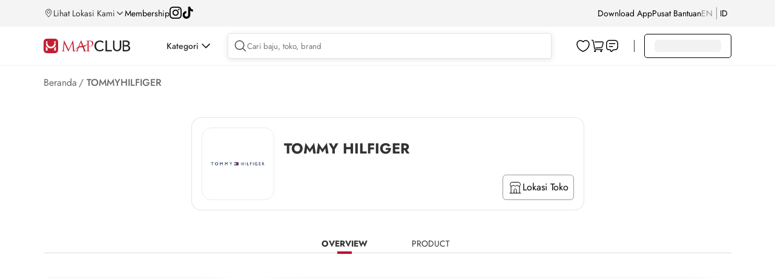

--- FILE ---
content_type: text/html; charset=utf-8
request_url: https://www.mapclub.com/shop/tommyhilfiger
body_size: 33978
content:
<!doctype html>
<html data-n-head-ssr lang="en" data-n-head="%7B%22lang%22:%7B%22ssr%22:%22en%22%7D%7D">
  <head >
    <title>TOMMY HILFIGER Official Online Store Indonesia | MAPCLUB</title><meta data-n-head="ssr" charset="utf-8"><meta data-n-head="ssr" data-hid="robots" name="robots" content="index, follow"><meta data-n-head="ssr" data-hid="viewport" name="viewport" content="width=device-width, initial-scale=1.0, minimum-scale=1, maximum-scale=1"><meta data-n-head="ssr" data-hid="http-equiv" name="X-UA-Compatible" content="IE=edge,chrome=1"><meta data-n-head="ssr" data-hid="msapplication-tap-highlight" name="msapplication-tap-highlight" content="no"><meta data-n-head="ssr" data-hid="renderer" name="renderer" content="webkit"><meta data-n-head="ssr" data-hid="MobileOptimized" name="MobileOptimized" content="320"><meta data-n-head="ssr" data-hid="format-detection" name="format-detection" content="telephone=no"><meta data-n-head="ssr" data-hid="_csrf" name="_csrf" content="7214d8a3-132e-4684-a975-dd612a9eb808"><meta data-n-head="ssr" data-hid="google-site-verification" name="google-site-verification" content="TPUO2g08IlniSrx0cgvdKPcskps88iNQvOCJoyidOQg"><meta data-n-head="ssr" data-hid="description" name="description" content="Tersedia Koleksi Fashion dari Brand Terbaik Tommy Hilfiger, Mulai dari Jaket, Kemeja, Dress, Sampai Ikat Pinggang. Dapatkan Promo Menarik Hanya di MAPCLUB!"><meta data-n-head="ssr" data-hid="keywords" name="keywords" content="Tommy Hilfiger, Tommy Hilfiger Online Store, Tommy Hilfiger MAPCLUB, Tommy Hilfiger Original"><base href="/"><link data-n-head="ssr" rel="icon" type="image/x-icon" href="https://res.mapclub.com/resources/images/favicon.ico"><link data-n-head="ssr" rel="stylesheet preload" as="style" crossorigin="anonymous" type="text/css" href="https://res.mapclub.com/resources/v2/css/main.min.css"><link data-n-head="ssr" rel="stylesheet preload" as="style" crossorigin="anonymous" type="text/css" href="https://res.mapclub.com/resources/libs/spice/css/d2-spice.min.css"><link data-n-head="ssr" rel="stylesheet preload" as="style" crossorigin="anonymous" type="text/css" href="https://res.mapclub.com/resources/css/d2-common.min.css"><script data-n-head="ssr" data-hid="tiktok-analytics" type="text/javascript" charset="utf-8">
          !function(w, d, t) {
            w.TiktokAnalyticsObject=t;var ttq=w[t]=w[t]||[];ttq.methods=["page","track","identify","instances","debug","on","off","once","ready","alias","group","enableCookie","disableCookie"],ttq.setAndDefer=function(t,e){t[e]=function(){t.push([e].concat(Array.prototype.slice.call(arguments,0)))}};for(var i=0;i<ttq.methods.length;i++)ttq.setAndDefer(ttq,ttq.methods[i]);ttq.instance=function(t){for(var e=ttq._i[t]||[],n=0;n<ttq.methods.length;n++)ttq.setAndDefer(e,ttq.methods[n]);return e},ttq.load=function(e,n){var i="https://analytics.tiktok.com/i18n/pixel/events.js";ttq._i=ttq._i||{},ttq._i[e]=[],ttq._i[e]._u=i,ttq._t=ttq._t||{},ttq._t[e]=+new Date,ttq._o=ttq._o||{},ttq._o[e]=n||{};n=document.createElement("script");n.type="text/javascript",n.async=!0,n.src=i+"?sdkid="+e+"&lib="+t;e=document.getElementsByTagName("script")[0];e.parentNode.insertBefore(n,e)};
            ttq.load('CNEQ003C77UEN4F5CJSG');
            ttq.page();
          }(window, document, 'ttq');
        </script><script data-n-head="ssr" data-hid="gtm-script">if(!window._gtm_init){window._gtm_init=1;(function(w,n,d,m,e,p){w[d]=(w[d]==1||n[d]=='yes'||n[d]==1||n[m]==1||(w[e]&&w[e][p]&&w[e][p]()))?1:0})(window,navigator,'doNotTrack','msDoNotTrack','external','msTrackingProtectionEnabled');(function(w,d,s,l,x,y){w[x]={};w._gtm_inject=function(i){if(w.doNotTrack||w[x][i])return;w[x][i]=1;w[l]=w[l]||[];w[l].push({'gtm.start':new Date().getTime(),event:'gtm.js'});var f=d.getElementsByTagName(s)[0],j=d.createElement(s);j.async=true;j.src='https://www.googletagmanager.com/gtm.js?id='+i;f.parentNode.insertBefore(j,f);};w[y]('GTM-NJLZTP')})(window,document,'script','dataLayer','_gtm_ids','_gtm_inject')}</script><script data-n-head="ssr" src="https://www.googletagmanager.com/gtag/js?id=G-2C7DCX7YNF" async></script><script data-n-head="ssr" type="application/ld+json">{
                      "@context": "http://schema.org",
                      "@type": "BreadcrumbList",
                      "itemListElement": [
                          {
                              "@type": "ListItem",
                              "position": 1,
                              "item": {
                                  "@id": "https://www.mapclub.com",
                                  "name": "Home"
                              }
                          },
                          {
                              "@type": "ListItem",
                              "position": 2,
                              "item": {
                                  "@id": "https://www.mapclub.com/shop",
                                  "name": "shop"
                              }
                          }
                      ]
                  }</script><script data-n-head="ssr" type="application/ld+json">{
                  "@context": "http://schema.org",
                  "@type":"WebPage",
                  "name":"TOMMY HILFIGER Official Online Store Indonesia | MAPCLUB",
                  "description":"Tersedia Koleksi Fashion dari Brand Terbaik Tommy Hilfiger, Mulai dari Jaket, Kemeja, Dress, Sampai Ikat Pinggang. Dapatkan Promo Menarik Hanya di MAPCLUB!",
                  "url":"https://www.mapclub.com/shop/tommyhilfiger",
                  "image":"https://res.mapclub.com/resources/v2/images/common/mapclub-logo.svg",
                  "offers":{
                      "@type":"AggregateOffer",
                      "priceCurrency":"IDR",
                      "highPrice":"0",
                      "lowPrice":"0",
                  },
                  "mainEntity":{
                      "@type":"ItemList",
                      "numberOfItems":"0",
                      "itemListElement":[
                          
                      ]
                      }
              }</script><link rel="preload" href="https://res.mapclub.com/resources/_nuxt/shops/61f6084.js" as="script"><link rel="preload" href="https://res.mapclub.com/resources/_nuxt/shops/bde1502.js" as="script"><link rel="preload" href="https://res.mapclub.com/resources/_nuxt/shops/069c26c.js" as="script"><link rel="preload" href="https://res.mapclub.com/resources/_nuxt/shops/5944a6f.js" as="script"><link rel="preload" href="https://res.mapclub.com/resources/_nuxt/shops/7ac97f5.js" as="script"><link rel="preload" href="https://res.mapclub.com/resources/_nuxt/shops/94f89ad.js" as="script"><link rel="preload" href="https://res.mapclub.com/resources/_nuxt/shops/a54abbc.js" as="script"><link rel="preload" href="https://res.mapclub.com/resources/_nuxt/shops/0c62e6c.js" as="script"><link rel="preload" href="https://res.mapclub.com/resources/_nuxt/shops/36fdfc2.js" as="script"><link rel="preload" href="https://res.mapclub.com/resources/_nuxt/shops/7f0fcdb.js" as="script"><link rel="preload" href="https://res.mapclub.com/resources/_nuxt/shops/c79e354.js" as="script"><link rel="preload" href="https://res.mapclub.com/resources/_nuxt/shops/097528a.js" as="script"><link rel="preload" href="https://res.mapclub.com/resources/_nuxt/shops/d737132.js" as="script"><link rel="preload" href="https://res.mapclub.com/resources/_nuxt/shops/c21c7ac.js" as="script"><link rel="preload" href="https://res.mapclub.com/resources/_nuxt/shops/5031088.js" as="script"><link rel="preload" href="https://res.mapclub.com/resources/_nuxt/shops/5ffc7ea.js" as="script"><link rel="preload" href="https://res.mapclub.com/resources/_nuxt/shops/59b63c9.js" as="script"><link rel="preload" href="https://res.mapclub.com/resources/_nuxt/shops/3290f8c.js" as="script"><link rel="preload" href="https://res.mapclub.com/resources/_nuxt/shops/a542a60.js" as="script"><link rel="preload" href="https://res.mapclub.com/resources/_nuxt/shops/9528bd0.js" as="script"><link rel="preload" href="https://res.mapclub.com/resources/_nuxt/shops/8976ccf.js" as="script"><link rel="preload" href="https://res.mapclub.com/resources/_nuxt/shops/fd4cb60.js" as="script"><link rel="preload" href="https://res.mapclub.com/resources/_nuxt/shops/4354f9f.js" as="script"><link rel="preload" href="https://res.mapclub.com/resources/_nuxt/shops/4f0c87f.js" as="script"><link rel="preload" href="https://res.mapclub.com/resources/_nuxt/shops/167e816.js" as="script"><link rel="preload" href="https://res.mapclub.com/resources/_nuxt/shops/f2ca5ae.js" as="script"><link rel="preload" href="https://res.mapclub.com/resources/_nuxt/shops/1013fb0.js" as="script"><link rel="preload" href="https://res.mapclub.com/resources/_nuxt/shops/4d42e23.js" as="script"><link rel="preload" href="https://res.mapclub.com/resources/_nuxt/shops/39765ac.js" as="script"><link rel="preload" href="https://res.mapclub.com/resources/_nuxt/shops/46fbcdd.js" as="script"><link rel="preload" href="https://res.mapclub.com/resources/_nuxt/shops/ab8a8a9.js" as="script"><link rel="preload" href="https://res.mapclub.com/resources/_nuxt/shops/8d7dec2.js" as="script"><link rel="preload" href="https://res.mapclub.com/resources/_nuxt/shops/342ec0a.js" as="script"><link rel="preload" href="https://res.mapclub.com/resources/_nuxt/shops/865729c.js" as="script"><link rel="preload" href="https://res.mapclub.com/resources/_nuxt/shops/5b63d13.js" as="script"><link rel="preload" href="https://res.mapclub.com/resources/_nuxt/shops/13f2ecb.js" as="script"><link rel="preload" href="https://res.mapclub.com/resources/_nuxt/shops/3e9550c.js" as="script"><link rel="preload" href="https://res.mapclub.com/resources/_nuxt/shops/147b264.js" as="script"><link rel="preload" href="https://res.mapclub.com/resources/_nuxt/shops/f8843ae.js" as="script"><link rel="preload" href="https://res.mapclub.com/resources/_nuxt/shops/6a81819.js" as="script"><link rel="preload" href="https://res.mapclub.com/resources/_nuxt/shops/21212bc.js" as="script"><link rel="preload" href="https://res.mapclub.com/resources/_nuxt/shops/722fc56.js" as="script"><link rel="preload" href="https://res.mapclub.com/resources/_nuxt/shops/61f4feb.js" as="script"><link rel="preload" href="https://res.mapclub.com/resources/_nuxt/shops/14d9885.js" as="script"><link rel="preload" href="https://res.mapclub.com/resources/_nuxt/shops/b056aff.js" as="script"><link rel="preload" href="https://res.mapclub.com/resources/_nuxt/shops/b5fd643.js" as="script"><link rel="preload" href="https://res.mapclub.com/resources/_nuxt/shops/6585b18.js" as="script"><link rel="preload" href="https://res.mapclub.com/resources/_nuxt/shops/9ab2382.js" as="script"><link rel="preload" href="https://res.mapclub.com/resources/_nuxt/shops/2120137.js" as="script"><link rel="preload" href="https://res.mapclub.com/resources/_nuxt/shops/e22b7d1.js" as="script"><style data-vue-ssr-id="1033c2a5:0 26197a79:0 49f8a111:0 b76c2592:0 4bd9ab6d:0 797ebbe4:0 048bbae0:0 764b9c0b:0 11dcb35e:0 0b90d4ca:0 7ff61c00:0 b5b89140:0 d5467e82:0 66d234fa:0 2b4ed9ca:0 069d6772:0 2f9362a6:0 4d132353:0 0aef1c09:0 103a452e:0 9ccffd60:0 687353c6:0 77038914:0 5e9085b5:0 97bed888:0 bf8a5d2c:0 2159a2d2:0 1f571b1e:0 139cd2f0:0 75151ea6:0 66db254f:0 31222f2f:0 cb759236:0 6df5feb2:0 2faeb364:0">html,body,div,span,applet,object,iframe,h1,h2,h3,h4,h5,h6,p,blockquote,pre,a,abbr,acronym,address,big,cite,code,del,dfn,em,img,ins,kbd,q,s,samp,small,strike,strong,sub,sup,tt,var,b,u,i,center,dl,dt,dd,ol,ul,li,fieldset,form,label,legend,table,caption,tbody,tfoot,thead,tr,th,td,article,aside,canvas,details,embed,figure,figcaption,footer,header,hgroup,menu,nav,output,ruby,section,summary,time,mark,audio,video{margin:0;padding:0;border:0;font:100% inherit;vertical-align:baseline}article,aside,details,figcaption,figure,footer,header,hgroup,menu,nav,section{display:block}body{line-height:1}ol,ul{list-style:none}blockquote,q{quotes:none}blockquote:before,blockquote:after,q:before,q:after{content:'';content:none}table{border-collapse:collapse;border-spacing:0}body{font-family:"Jost",sans-serif}.shimmer,img[lazy=loading],div[lazy=loading]{animation-duration:1s;animation-fill-mode:forwards;animation-iteration-count:infinite;animation-name:placeHolderShimmer;animation-timing-function:linear;background:#F2F2F2;background:linear-gradient(to right, #F2F2F2 8%, #fff 18%, #F2F2F2 33%);background-size:800px 104px;border-radius:6px}.shimmer.shim-line,img[lazy=loading].shim-line,div[lazy=loading].shim-line{height:10px;margin-bottom:5px}.shimmer.shim-line--1,img[lazy=loading].shim-line--1,div[lazy=loading].shim-line--1{width:calc(1 / 12 * 100%)}.shimmer.shim-line--2,img[lazy=loading].shim-line--2,div[lazy=loading].shim-line--2{width:calc(2 / 12 * 100%)}.shimmer.shim-line--3,img[lazy=loading].shim-line--3,div[lazy=loading].shim-line--3{width:calc(3 / 12 * 100%)}.shimmer.shim-line--4,img[lazy=loading].shim-line--4,div[lazy=loading].shim-line--4{width:calc(4 / 12 * 100%)}.shimmer.shim-line--5,img[lazy=loading].shim-line--5,div[lazy=loading].shim-line--5{width:calc(5 / 12 * 100%)}.shimmer.shim-line--6,img[lazy=loading].shim-line--6,div[lazy=loading].shim-line--6{width:calc(6 / 12 * 100%)}.shimmer.shim-line--7,img[lazy=loading].shim-line--7,div[lazy=loading].shim-line--7{width:calc(7 / 12 * 100%)}.shimmer.shim-line--8,img[lazy=loading].shim-line--8,div[lazy=loading].shim-line--8{width:calc(8 / 12 * 100%)}.shimmer.shim-line--9,img[lazy=loading].shim-line--9,div[lazy=loading].shim-line--9{width:calc(9 / 12 * 100%)}.shimmer.shim-line--10,img[lazy=loading].shim-line--10,div[lazy=loading].shim-line--10{width:calc(10 / 12 * 100%)}.shimmer.shim-line--11,img[lazy=loading].shim-line--11,div[lazy=loading].shim-line--11{width:calc(11 / 12 * 100%)}.shimmer.shim-line--12,img[lazy=loading].shim-line--12,div[lazy=loading].shim-line--12{width:100%}@keyframes placeHolderShimmer{0%{background-position:-468px 0}100%{background-position:468px 0}}.mapclub-seo{text-align:left !important}.mapclub-seo--is-plp{margin-top:60px !important}.mapclub-seo h1{display:none}.mapclub-seo h2{font-size:16px;font-weight:500;line-height:140%;color:rgba(0,0,0,0.8);margin-bottom:12px}.mapclub-seo p{color:rgba(0,0,0,0.6);font-size:14px;line-height:140%;margin-bottom:20px}.mapclub-seo section{margin-bottom:40px}.mapclub-seo section:last-of-type{margin-bottom:0px}.mapclub-seo section p:last-of-type{margin-bottom:0px}@media (max-width: 1439px){.mapclub-seo{width:1136px;margin:0 auto}}@media (max-width: 1024px){.mapclub-seo{width:100%}}


.nuxt-progress {
  position: fixed;
  top: 0px;
  left: 0px;
  right: 0px;
  height: 2px;
  width: 0%;
  opacity: 1;
  transition: width 0.1s, opacity 0.4s;
  background-color: #fff;
  z-index: 999999;
}
.nuxt-progress.nuxt-progress-notransition {
  transition: none;
}
.nuxt-progress-failed {
  background-color: red;
}

header[data-v-14acc7d4]{height:120px}header .header-container[data-v-14acc7d4]{width:100%;background:#fff;position:fixed;left:0;top:0;z-index:202}header .header-top[data-v-14acc7d4]{background:#F4F4F4;padding:6px 0}header .header-top-wrapper[data-v-14acc7d4]{display:flex;justify-content:space-between;align-items:center;width:1328px;height:32px;margin:0 auto}header .header-top-left[data-v-14acc7d4]{display:flex;align-items:center;gap:24px}header .header-top-left a[data-v-14acc7d4]{color:#000;font-size:14px}header .header-top-right[data-v-14acc7d4]{display:flex;align-items:center;gap:24px}header .header-top-right a[data-v-14acc7d4]{color:#000;font-size:14px}header .header-main[data-v-14acc7d4]{background:#fff;border-bottom:1px solid rgba(0,0,0,0.05)}header .header-main-wrapper[data-v-14acc7d4]{display:flex;justify-content:flex-start;align-items:center;width:1328px;height:64px;margin:0 auto;position:relative}header .header-main .separator[data-v-14acc7d4]{width:1px;background:rgba(0,0,0,0.8);height:20px;margin:0 16px}@media (max-width: 1439px){header .header-top-wrapper[data-v-14acc7d4]{width:1136px}header .header-main-wrapper[data-v-14acc7d4]{width:1136px}header .header-segment-wrapper[data-v-14acc7d4]{width:1136px}header .header-simple-wrapper[data-v-14acc7d4]{width:1136px}}@media (max-width: 1024px){header[data-v-14acc7d4]{height:74px}header.hide[data-v-14acc7d4]{display:none}.header-responsive[data-v-14acc7d4]{position:fixed;top:0px;z-index:10;background-color:#fff;width:100%}.header--pdp[data-v-14acc7d4]{height:auto}.header--pdp .header-responsive[data-v-14acc7d4]{background-color:transparent}}

.header-location[data-v-55495d88]{display:flex;gap:4px;cursor:pointer}.header-location__text[data-v-55495d88]{font-size:14px;font-weight:400;line-height:140%}.svg-icon[data-v-55495d88]{width:16px;height:16px}.arrow-down[data-v-55495d88]{width:10px;height:6px;background-size:contain}.arrow-down__wrapper[data-v-55495d88]{width:16px;height:16px;display:flex;align-items:center;justify-content:center;margin:auto 0;transition:transform .3s}.arrow-down__wrapper--active[data-v-55495d88]{transform:rotate(-180deg)}.location-popup[data-v-55495d88]{position:absolute;padding:24px;background:#FFF;box-shadow:0px 4px 16px 0px rgba(0,0,0,0.1);z-index:9999;top:55px;min-height:80vh}.location-popup h1[data-v-55495d88]{color:#000;font-weight:500;font-size:40px}.location-popup .location-search[data-v-55495d88]{margin-top:16px;width:365px;display:flex;align-items:center;padding:8px;border-radius:4px;border:1px solid rgba(0,0,0,0.1);background:#FFF;box-shadow:0px 2px 10px 0px rgba(0,0,0,0.1);gap:8px}.location-popup .location-search .svg-icon[data-v-55495d88]{width:24px;height:24px}.location-popup .location-search form[data-v-55495d88]{width:100%}.location-popup .location-search form input[data-v-55495d88]{width:100%;outline:none;border:none}.location-popup .location-tab[data-v-55495d88]{display:flex;margin:16px 0}.location-popup .location-tab-menu[data-v-55495d88]{width:50%;text-align:center;padding:16px}.location-popup .location-tab-menu__text[data-v-55495d88]{padding-bottom:8px;cursor:pointer}.location-popup .location-tab-menu__text.active[data-v-55495d88]{border-bottom:3px solid #C10230;font-weight:650}.location-popup .location-malls-button[data-v-55495d88]{display:flex;gap:16px;align-items:center;padding:10px 16px;border-radius:2px;background:#000;box-shadow:0px 4px 0px 0px #C10230;color:white;cursor:pointer}.location-popup .location-malls-button__text[data-v-55495d88]{width:calc(100% - 66px)}.location-popup .location-malls-button__text h2[data-v-55495d88]{font-size:14px;font-weight:700}.location-popup .location-malls-button__text span[data-v-55495d88]{font-size:12px}.location-popup .location-malls-select[data-v-55495d88]{margin:24px 0}.location-popup .location-malls-select__heading[data-v-55495d88]{font-size:18px;font-weight:500;margin-bottom:6px}.location-popup .location-malls-list__heading[data-v-55495d88]{font-size:16px;font-weight:500;margin-bottom:8px}.location-popup .location-malls-list__item[data-v-55495d88]{display:flex;padding:12px 0;align-items:center;justify-content:space-between;margin-top:8px;border-bottom:1px solid rgba(0,0,0,0.05);cursor:pointer}.location-popup .location-malls-list__item .svg-icon[data-v-55495d88]{width:24px;height:24px;transform:rotate(270deg)}.location-popup .location-malls-list__item .mall-information[data-v-55495d88]{width:80%}.location-popup .location-malls-list__item .mall-distance[data-v-55495d88]{opacity:0.7}.location-popup .location-malls-list__name[data-v-55495d88]{margin-bottom:4px;font-size:14px}.location-popup .location-malls-list__stores[data-v-55495d88]{font-size:12px;opacity:0.7}.location-popup .brands .svg-icon[data-v-55495d88]{width:24px;height:24px;transform:rotate(270deg)}.location-popup .brands-heading[data-v-55495d88]{font-size:16px;font-weight:500;margin-bottom:8px}.location-popup .brands-list[data-v-55495d88]{margin-bottom:24px}.location-popup .brands-list-item[data-v-55495d88]{display:flex;padding:12px 0;align-items:center;justify-content:space-between;gap:16px;margin-top:8px;border-bottom:1px solid rgba(0,0,0,0.05);cursor:pointer}.location-popup .brands-list-item__image[data-v-55495d88]{border-radius:8px;border:1px solid #EBEBEB;width:40px;height:40px}.location-popup .brands-list-item__image img[data-v-55495d88]{width:40px;height:40px}.location-popup .brands-list-item__name[data-v-55495d88]{width:calc(100% - 56px)}.location-popup .brands-last-viewed__heading[data-v-55495d88]{font-size:16px;font-weight:500;margin-bottom:8px}@media (max-width: 768px){.location-popup[data-v-55495d88]{height:100vh;top:0;padding:0 16px;width:100%}.location-popup h1[data-v-55495d88]{display:none}}

.ps{overflow:hidden !important;overflow-anchor:none;-ms-overflow-style:none;touch-action:auto;-ms-touch-action:auto;position:relative}.ps.ps--active-y>.ps__rail-y{display:block;background-color:transparent}.ps .ps__rail-y{display:none;transition:background-color .2s linear, opacity .2s linear;-webkit-transition:background-color .2s linear, opacity .2s linear;width:4px;right:0;position:absolute}.ps .ps__rail-y .ps__thumb-y{background:rgba(0,0,0,0.1);transition:background-color .2s linear, width .2s ease-in-out;-webkit-transition:background-color .2s linear, width .2s ease-in-out;width:100%;position:absolute}

.header-social__list[data-v-91658d9a]{display:flex;gap:16px}.header-social__list img[data-v-91658d9a]{width:20px;height:20px}

.header-download[data-v-9188ab26]{position:relative}.header-download a[data-v-9188ab26]{color:#000000;font-size:14px}.header-download__popup[data-v-9188ab26]{position:absolute;padding:24px;background:#c10230;z-index:11;border-radius:12px;top:30px;right:-155px;min-width:495px;display:flex;gap:16px;justify-content:center;align-items:center;min-height:208px}.header-download__qr[data-v-9188ab26]{background:white;padding:10px;border-radius:8px;width:fit-content;min-width:160px}.header-download__content[data-v-9188ab26]{width:271px}.header-download__content-title[data-v-9188ab26]{color:#fff;font-size:20px;font-weight:600;line-height:28px}.header-download__content-download[data-v-9188ab26]{font-size:20px;font-weight:600;line-height:28px;color:#FFDD00}.header-download__content-img[data-v-9188ab26]{display:flex;gap:16px}.header-download__content-img img[data-v-9188ab26]{height:40px;width:127px}.header-download__content-caption[data-v-9188ab26]{font-size:14px;color:#fff;font-weight:400;line-height:20px;display:block;margin-bottom:18px;margin-top:8px}

.toggle-language[data-v-1f4cbc4c]{display:flex;justify-content:flex-start}.toggle-language li[data-v-1f4cbc4c]{padding:9px 0;margin-right:6px;font-size:14px;display:flex;align-items:center}.toggle-language li div[data-v-1f4cbc4c]{opacity:0.5;text-transform:uppercase;color:rgba(0,0,0,0.8);cursor:pointer}.toggle-language li div.is-active[data-v-1f4cbc4c]{color:#000;opacity:1}.toggle-language .separator[data-v-1f4cbc4c]{width:0.5px;background:rgba(0,0,0,0.8);height:20px;margin-left:6px}@media (max-width: 1024px){.toggle-language li[data-v-1f4cbc4c]{width:50%;margin:0;padding:0}.toggle-language li div[data-v-1f4cbc4c]{height:48px;font-size:16px;line-height:48px;color:rgba(0,0,0,0.4);text-align:center;text-transform:uppercase;border:1px solid rgba(0,0,0,0.4)}.toggle-language li div.is-active[data-v-1f4cbc4c]{color:#fff;background:#000;border-color:#000}}

.header__icons[data-v-0cdff818]{display:flex;gap:12px;justify-content:center;align-items:center}.header__icons-divider[data-v-0cdff818]{width:1px;background:rgba(0,0,0,0.3);height:16px;display:none}.header__icons--daily-needs .header-daily-needs[data-v-0cdff818]{display:flex}.header__icons--daily-needs .header__icons-divider[data-v-0cdff818]{display:block}.header-main-logo[data-v-0cdff818]{width:143px;min-width:143px;padding:21px 0 19px;font-size:14px}.header-main-logo a .img-logo[data-v-0cdff818]{width:100%;vertical-align:baseline}.header-daily-needs[data-v-0cdff818]{width:125px;min-width:125px;font-size:14px;padding:21px 0 19px;display:none}.header-daily-needs .img-logo[data-v-0cdff818]{width:100%}@media (max-width: 1024px){.header__icons[data-v-0cdff818]{height:48px}.header__icons--daily-needs .header-main-logo[data-v-0cdff818]{display:none}.header__icons--daily-needs .header__icons-divider[data-v-0cdff818],.header__icons--daily-needs .header-daily-needs[data-v-0cdff818]{display:none}.header-main-logo[data-v-0cdff818]{height:48px;padding:18px 0 16px;position:relative;z-index:1}}

.header-category[data-v-68622e0f]{padding-left:60px}.header-category-wrapper[data-v-68622e0f]{cursor:pointer;display:flex;align-items:center;gap:8px}.header-category-wrapper__icon[data-v-68622e0f]{width:24px;max-width:none;height:24px;padding:8px 5px;transition:transform 0.15s ease-in-out}.header-category-wrapper__icon--active[data-v-68622e0f]{transform:rotate(-180deg)}.header-category-wrapper__text[data-v-68622e0f]{font-size:14px;font-weight:500;line-height:140%}.header-category-menu[data-v-68622e0f]{width:100%;position:fixed;top:109px;left:0;z-index:10}.header-category-menu-container[data-v-68622e0f]{background:#fff;padding:24px 0}.header-category-menu-wrapper[data-v-68622e0f]{display:flex;width:1328px;margin:0 auto}.header-category .segment-list[data-v-68622e0f]{border-right:1px solid rgba(0,0,0,0.1);padding-right:16px}.header-category .segment-list-item[data-v-68622e0f]{display:flex;align-items:center;padding:8px 16px;gap:16px;margin-bottom:8px;width:220px;cursor:pointer}.header-category .segment-list-item__image[data-v-68622e0f]{width:40px;height:40px;border-radius:8px}.header-category .segment-list-item__name[data-v-68622e0f]{font-size:16px}.header-category .segment-list-item--active[data-v-68622e0f]{background:rgba(0,0,0,0.05);border-radius:8px}.header-category .segment-list-item--active .segment-list-item__name[data-v-68622e0f]{font-weight:700}.header-category .nav-right[data-v-68622e0f]{padding-left:64px;flex-grow:1;overflow-x:scroll;min-height:400px}.header-category .nav-right[data-v-68622e0f]::-webkit-scrollbar{background:transparent;height:8px;width:8px}.header-category .nav-right[data-v-68622e0f]::-webkit-scrollbar-thumb{background:rgba(0,0,0,0.3);border-radius:8px}.header-category .menu-list[data-v-68622e0f]{display:flex;gap:92px}.header-category .menu-list a[data-v-68622e0f]{font-size:16px;font-weight:700;color:#000;white-space:nowrap}.header-category .menu-list--inactive[data-v-68622e0f]{cursor:default;pointer-events:none}.header-category .category-list[data-v-68622e0f]{margin-top:16px}.header-category .category-list li[data-v-68622e0f]{margin-bottom:16px;display:flex;gap:16px;align-items:center}.header-category .category-list li a[data-v-68622e0f]{font-size:14px;font-weight:normal}.header-category .category-list-image[data-v-68622e0f]{border-radius:8px;border:1px solid #EBEBEB;display:flex;justify-content:center;align-items:center;width:40px;height:40px}.header-category .category-list-image img[data-v-68622e0f]{width:30px}@media (max-width: 1439px){.header-category-menu-wrapper[data-v-68622e0f]{width:1136px}}.slide-enter-active[data-v-68622e0f],.slide-leave-active[data-v-68622e0f]{max-height:1000px;overflow:hidden;transition:max-height .3s ease-in-out}.slide-enter[data-v-68622e0f],.slide-leave-to[data-v-68622e0f]{overflow:hidden;max-height:0}

.scrollbar-category-menu.ps{overflow:hidden !important;overflow-anchor:none;-ms-overflow-style:none;touch-action:auto;-ms-touch-action:auto;position:relative}.scrollbar-category-menu.ps.ps--active-y>.ps__rail-y{display:block;background-color:transparent}.scrollbar-category-menu.ps .ps__rail-y{display:none;transition:background-color .2s linear, opacity .2s linear;-webkit-transition:background-color .2s linear, opacity .2s linear;width:8px;right:0;position:absolute;margin-right:4px}.scrollbar-category-menu.ps .ps__rail-y .ps__thumb-y{background:rgba(0,0,0,0.3);transition:background-color .2s linear, width .2s ease-in-out;-webkit-transition:background-color .2s linear, width .2s ease-in-out;width:100%;position:absolute;border-radius:10px}.scrollbar-category-menu.ps.ps--active-x>.ps__rail-x{display:block;background-color:transparent}.scrollbar-category-menu.ps .ps__rail-x{display:none;transition:background-color .2s linear, opacity .2s linear;-webkit-transition:background-color .2s linear, opacity .2s linear;width:8px;right:0;position:absolute;margin-right:4px}.scrollbar-category-menu.ps .ps__rail-x .ps__thumb-x{background:rgba(0,0,0,0.3);transition:background-color .2s linear, width .2s ease-in-out;-webkit-transition:background-color .2s linear, width .2s ease-in-out;width:100%;position:absolute;border-radius:10px}

.header-community[data-v-7eaecc4a]{flex:1}.header-community--onscroll[data-v-7eaecc4a]{box-shadow:0px 2px 8px 0px rgba(0,0,0,0.06);background:#fff}.header-search[data-v-7eaecc4a]{position:relative;display:flex;flex-grow:1;align-items:center;padding:8px;border-radius:4px;border:1px solid rgba(0,0,0,0.1);background:#FFF;box-shadow:0px 2px 10px 0px rgba(0,0,0,0.1);gap:16px;margin-left:24px}.header-search .svg-icon[data-v-7eaecc4a]{width:24px;height:24px;cursor:pointer}.header-search form[data-v-7eaecc4a]{width:100%}.header-search form input[data-v-7eaecc4a]{width:100%;outline:none;border:none}.header-search__sugestion[data-v-7eaecc4a] .search-suggestion{width:calc(100% + 28%);box-shadow:0px 4px 16px 0px rgba(0,0,0,0.1);left:0px;margin-top:12px}.header-search__sugestion[data-v-7eaecc4a] .on-active{width:calc(100% + 28%);box-shadow:0px 4px 16px 0px rgba(0,0,0,0.1);left:0px;margin-top:12px}.header-search__sugestion[data-v-7eaecc4a] .on-active--is-active{border:unset}.header-search__cart[data-v-7eaecc4a]{position:relative}.header-search__cart a[data-v-7eaecc4a]{width:24px;height:24px;cursor:pointer;display:block}.header-search__cart span[data-v-7eaecc4a]{position:absolute;display:flex;justify-content:center;align-items:center;width:fit-content;height:12px;color:#fff;font-size:8px;font-weight:500;text-align:center;background:#DC3F45;border-radius:12px;bottom:14px;left:10px;cursor:pointer;pointer-events:none;padding:4px}@media (max-width: 1024px){.header-community[data-v-7eaecc4a]{display:flex;align-items:center;gap:16px;padding:16px 20px}.header-community .header-back[data-v-7eaecc4a]{display:block;width:24px;height:24px}.header-community .header-back.hidden[data-v-7eaecc4a]{display:none}.header-community .header-search[data-v-7eaecc4a]{margin-left:0px}.header-community .header-search--pdp[data-v-7eaecc4a]{box-shadow:none;border:none;justify-content:flex-end;gap:0px;padding:0px;background:transparent}.header-community .header-search--pdp form[data-v-7eaecc4a]{display:none}}

.search-suggestion[data-v-4fbe0f2c]{display:block;width:calc(100% + 2px);background:#fff;overflow:hidden;position:absolute;top:100%;left:-1px;z-index:2;max-height:410px;overflow-y:auto}.search-suggestion ul li[data-v-4fbe0f2c]{padding:12px 20px}.search-suggestion ul li[data-v-4fbe0f2c]:hover{background:rgba(0,0,0,0.05)}.search-suggestion ul li a[data-v-4fbe0f2c]{display:block;font-size:16px;line-height:24px;cursor:pointer;color:#000}.search-suggestion ul li a[data-v-4fbe0f2c] b{font-weight:500 !important}.search-suggestion__brands[data-v-4fbe0f2c]{margin-top:12px;padding:0px 20px}.search-suggestion__brands-title[data-v-4fbe0f2c]{font-size:20px;color:#000;font-weight:500;line-height:27px;margin-bottom:4px}.search-suggestion__brands-caption[data-v-4fbe0f2c]{color:rgba(0,0,0,0.6);font-weight:400;line-height:140%;font-size:14px}.search-suggestion__brands-container[data-v-4fbe0f2c]{display:flex;flex-wrap:wrap;gap:16px;margin:16px 0px 20px 0px}.search-suggestion__brands-container li[data-v-4fbe0f2c]{padding:0px 0px 0px 0px !important;width:232px}.search-suggestion__brands-container li[data-v-4fbe0f2c]:hover{background:none !important}.search-suggestion__brands-item a[data-v-4fbe0f2c]{display:flex !important;align-items:center;gap:12px}.search-suggestion__brands-item a span[data-v-4fbe0f2c]{font-size:14px;color:rgba(0,0,0,0.8);text-transform:capitalize;display:block;font-weight:500}.search-suggestion__brands-image[data-v-4fbe0f2c]{width:60px;height:40px;background:#f7f7f7;display:flex;align-items:center;justify-content:center}.search-suggestion__brands-image img[data-v-4fbe0f2c]{width:100%}.search-suggestion__button[data-v-4fbe0f2c]{display:flex;padding:4px 20px 20px 20px;justify-content:space-between;gap:20px}.search-suggestion__button-link[data-v-4fbe0f2c]{padding:16px;border:1px solid rgba(0,0,0,0.1);display:block;width:100%;border-radius:4px;font-size:14px;color:rgba(0,0,0,0.8);font-weight:400;text-transform:capitalize;line-height:140%;display:flex;justify-content:space-between;align-items:center}.search-suggestion__button-link span[data-v-4fbe0f2c]{font-weight:500}.search-suggestion__button-chevron[data-v-4fbe0f2c]{display:block;width:10px;height:6px;background-repeat:no-repeat !important;background-size:contain;background-position:center center;transform:rotate(-90deg)}.search-suggestion__product[data-v-4fbe0f2c]{padding:12px 0px}.search-suggestion__product--empty[data-v-4fbe0f2c]{padding:0px}.search-suggestion__product li[data-v-4fbe0f2c]{padding:8px 20px !important}.search-suggestion__product li[data-v-4fbe0f2c]:hover{background:none !important}.search-active .search-suggestion[data-v-4fbe0f2c]{border:1px solid #000}.fadeHeight-enter-active[data-v-4fbe0f2c],.fadeHeight-leave-active[data-v-4fbe0f2c]{transition:all .3s ease-in-out;max-height:1000px}.fadeHeight-enter[data-v-4fbe0f2c],.fadeHeight-leave-to[data-v-4fbe0f2c]{max-height:0px}

.on-active[data-v-1979ddc0]{display:block;width:calc(100% + 2px);background:#fff;overflow:hidden;position:absolute;top:100%;left:-1px;z-index:2;max-height:0px;transition:all .3s ease-in-out}.on-active--is-active[data-v-1979ddc0]{border:1px solid #000;max-height:1000px}.on-active__sale[data-v-1979ddc0]{margin-bottom:16px;margin-top:4px;padding:0px 20px 0px 20px}.on-active__sale-title[data-v-1979ddc0]{font-size:20px;color:#000;line-height:140%;font-weight:500;margin-bottom:4px}.on-active__sale-caption[data-v-1979ddc0]{font-size:14px;font-weight:400;color:rgba(0,0,0,0.6);line-height:140%}.on-active__sale-products[data-v-1979ddc0]{display:flex;flex-wrap:wrap;gap:20px;padding:0px 20px 20px 20px}.on-active__sale-list[data-v-1979ddc0]{width:calc(50% - 20px)}.on-active__recent[data-v-1979ddc0]{margin-bottom:16px;padding:20px 20px 0px 20px}.on-active__recent-title[data-v-1979ddc0]{font-size:20px;color:#000;line-height:140%;font-weight:500;margin-bottom:4px}.on-active__recent-products[data-v-1979ddc0]{display:flex;flex-wrap:wrap;gap:20px;margin-bottom:24px;padding:0px 20px 0px 20px}.on-active__recent-list[data-v-1979ddc0]{width:calc(50% - 20px)}@media (max-width: 1024px){.on-active[data-v-1979ddc0]{border:none;top:90px;left:auto;width:100%;overflow:scroll;padding-top:0px;height:calc(100% - 100px);transition:none;max-height:none}.on-active__sale-list[data-v-1979ddc0],.on-active__recent-list[data-v-1979ddc0]{width:100%}.on-active__sale-products[data-v-1979ddc0],.on-active__recent-products[data-v-1979ddc0]{gap:16px}.on-active--is-active[data-v-1979ddc0]{max-height:none}}

.recent-search[data-v-0c267ab0]{padding:20px}.recent-search__list[data-v-0c267ab0]{display:flex;justify-content:space-between;align-items:center;width:100%;margin-bottom:16px}.recent-search__list-title[data-v-0c267ab0]{font-size:20px;color:#000;line-height:140%;font-weight:500}.recent-search__list-clear[data-v-0c267ab0]{text-decoration:underline;font-size:14px;font-weight:500;cursor:pointer}.recent-search__keywords[data-v-0c267ab0]{display:flex;justify-content:flex-start;align-items:center;gap:8px}.recent-search__keywords-item[data-v-0c267ab0]{border:1px solid rgba(0,0,0,0.1);padding:8px 16px;border-radius:40px;cursor:pointer}.recent-search__keywords-item a[data-v-0c267ab0]{font-size:14px;color:rgba(0,0,0,0.8);line-height:140%;font-weight:500;text-transform:capitalize}.recent-search__keywords-item[data-v-0c267ab0]:hover{border:1px solid rgba(0,0,0,0.8)}.recent-search__keywords--skeleton[data-v-0c267ab0]{display:flex;gap:8px}.recent-search__keywords--skeleton li[data-v-0c267ab0]{width:100px;padding:0px;border:none}.recent-search__keywords--skeleton li[data-v-0c267ab0]:hover{border:none}.recent-search__keywords--skeleton li p[data-v-0c267ab0]{display:block;height:36px;border-radius:40px}.skeleton[data-v-0c267ab0]{animation-duration:1s;animation-fill-mode:forwards;animation-iteration-count:infinite;animation-name:placeHolderShimmer;animation-timing-function:linear;background:#F2F2F2;background:linear-gradient(to right, #F2F2F2 8%, #fff 18%, #F2F2F2 33%);background-size:800px 104px}@media (max-width: 1024px){.recent-search__list[data-v-0c267ab0]{margin-bottom:16px}.recent-search__keywords[data-v-0c267ab0]{flex-wrap:wrap}.recent-search__keywords--skeleton[data-v-0c267ab0]{flex-wrap:wrap}}.fadeHeight-enter-active[data-v-0c267ab0],.fadeHeight-leave-active[data-v-0c267ab0]{transition:all .3s ease-in-out;max-height:1000px}.fadeHeight-enter[data-v-0c267ab0],.fadeHeight-leave-to[data-v-0c267ab0]{max-height:0px}

.header-main-menu[data-v-55545584]{margin-left:32px}.header-main-menu ul[data-v-55545584]{display:flex;gap:16px;padding:0 8px}.header-main-menu ul li[data-v-55545584]{display:flex;height:40px;margin:7px 0;background-color:#fff;position:relative}.header-main-menu ul li .svg-icon[data-v-55545584]{display:block;width:24px;height:100%;background-position:center;cursor:pointer}.header-main-menu ul li span[data-v-55545584]{position:absolute;display:flex;justify-content:center;align-items:center;color:#fff;font-size:10px;padding:0 4px;font-weight:700;line-height:15px;text-align:center;background:#DC3F45;border-radius:8px;top:9px;border:1px solid #fff;left:12px;cursor:pointer;pointer-events:none}

.header-account-not-login[data-v-737f08b2]{position:relative}.header-account-login[data-v-737f08b2]{border:1px solid #000;border-radius:5px;padding:0px 16px;height:40px;display:flex;align-items:center;justify-content:center;cursor:pointer}.header-account-login p[data-v-737f08b2]{font-size:14px;font-weight:500;line-height:140%;color:#000}.header-account-login p span[data-v-737f08b2]{text-transform:lowercase}.header-account-login--loading[data-v-737f08b2]{width:110px;height:20px}.header-account-badge[data-v-737f08b2]{position:absolute;text-align:center;background:#A32029;color:#fff;padding:8px 16px;border-radius:4px;top:44px}.header-account-badge p[data-v-737f08b2]{font-size:14px;font-weight:500;line-height:20px}.header-account-icon img[data-v-737f08b2]{transition:transform .3s}.header-account-container[data-v-737f08b2]{cursor:pointer}.header-account-container .my-account-wrapper[data-v-737f08b2]{padding:8px 8px;display:flex;gap:8px;align-items:center}.header-account-container .my-account-wrapper>img[data-v-737f08b2]{width:32px;height:20px}.header-account-container .my-account-wrapper .separator[data-v-737f08b2]{width:1px;background:rgba(0,0,0,0.8);height:20px;margin:0 16px}.header-account-container .my-account-wrapper[data-v-737f08b2]:hover{background:rgba(0,0,0,0.05);border-radius:8px}.header-account-container .my-account-wrapper:hover .my-account-dropdown[data-v-737f08b2]{max-height:1000px}.header-account-container .my-account-wrapper:hover .header-account-icon img[data-v-737f08b2]{transform:rotate(-180deg)}.header-account-dropdown[data-v-737f08b2]{position:absolute;padding:24px;background:#FFF;box-shadow:0px 4px 16px 0px rgba(0,0,0,0.1);z-index:9999;min-width:375px;top:55px;right:0}.header-account-name[data-v-737f08b2]{max-width:90px;font-size:14px;font-weight:500;line-height:140%;white-space:nowrap;overflow:hidden;text-overflow:ellipsis}.header-account-name--loading[data-v-737f08b2]{width:56px;height:20px}.header-account-points[data-v-737f08b2]{display:flex;font-size:14px;font-weight:500;line-height:140%}.header-account-points__value[data-v-737f08b2]{white-space:nowrap;overflow:hidden;text-overflow:ellipsis;max-width:76px}.header-account-icon[data-v-737f08b2]{width:20px;height:20px;display:flex;justify-content:center;align-items:center;padding-top:4px}.header-account-icon>img[data-v-737f08b2]{width:12px;height:7px;object-fit:contain}.header-account .account-name[data-v-737f08b2]{display:flex;gap:12px}.header-account .account-card-wrapper[data-v-737f08b2]{display:flex;align-items:center;gap:16px;border-radius:4px;padding:16px 0 16px 16px;background:linear-gradient(229deg, #C6C6C2 0%, #4E4E4E 100%);box-shadow:0px 4px 4px 0px rgba(0,0,0,0.1);margin:16px 0}.my-account-dropdown[data-v-737f08b2]{display:block;width:375px;background:#fff;box-shadow:0px 4px 16px 0px rgba(0,0,0,0.1);position:absolute;top:calc(36px + 14px + 15px);right:0;z-index:10;overflow:hidden;transition:max-height .3s ease-in-out;max-height:0px;border-bottom-right-radius:8px;border-bottom-left-radius:8px}.my-account-dropdown[data-v-737f08b2]>li:first-child{margin-top:4px}.my-account-dropdown[data-v-737f08b2]>li:last-child{margin-bottom:4px}

.community[data-v-c00b371a]{max-width:1330px;margin:0 auto}@media (max-width: 1439px){.community[data-v-c00b371a]{max-width:1136px !important}}

.community .article-breadcrumb{display:block;max-width:1330px;padding:0px}@media (max-width: 1439px){.community .article-breadcrumb{display:block;max-width:1136px !important;padding:0px}.community__tab{max-width:1136px !important}}

.article-breadcrumb[data-v-342603a3]{max-width:1130px;margin-bottom:16px}.article-breadcrumb .breadcrumb[data-v-342603a3]{padding:6px 0}.article-breadcrumb .breadcrumb ul li[data-v-342603a3]{font-size:16px;display:inline-block;color:rgba(0,0,0,0.6);font-weight:400;line-height:140%;cursor:default}.article-breadcrumb .breadcrumb ul li[data-v-342603a3]:nth-child(even){padding:0 3px}.article-breadcrumb .breadcrumb ul li a[data-v-342603a3]{color:rgba(0,0,0,0.6)}.article-breadcrumb .breadcrumb ul li.is-active a[data-v-342603a3],.article-breadcrumb .breadcrumb ul li.is-active span[data-v-342603a3]{color:#000;font-weight:500}.article-breadcrumb .breadcrumb ul li.is-have-url[data-v-342603a3]{cursor:pointer}

.diver-0.diver-community .row-community__icon{margin:40px auto auto auto !important;border:1px solid rgba(0,0,0,0.1);background:#FFF;width:649px !important;border-radius:16px;padding:16px;flex-direction:row !important;gap:16px}.diver-0.diver-community .row-community__icon .column:nth-child(1){width:auto !important}.diver-0.diver-community .row-community__icon .column:nth-child(1) .image{display:flex;justify-content:center;align-items:center;width:120px;height:120px;border:1px solid #EBEBEB;border-radius:16px}.diver-0.diver-community .row-community__icon .column:nth-child(1) .image a img{width:97px}.diver-0.diver-community .row-community__icon .column:nth-child(2){margin-top:23px}.diver-0.diver-community .row-community__icon .column:nth-child(2) .text a{color:#c10230;font-weight:500;margin-top:6px;display:block}.diver-0.diver-community .row-community__icon .column:nth-child(2) .row{margin-top:0px !important}.diver-0.diver-community .row-community__icon .column:nth-child(3){align-items:flex-end;justify-content:flex-end;width:auto}.diver-0.diver-community .row-community__icon--digimap .column:nth-child(1) .image{width:64px;height:64px}.diver-0.diver-community .row-community__icon--digimap .column:nth-child(2){margin-top:20px}.diver-0.diver-community .row-community__icon--digimap .column:nth-child(3){align-items:center}@media (max-width: 1024px){.diver-0.diver-community .row-community__icon{border:none;width:100% !important;border-radius:0px;margin-top:0px !important;display:flex;align-items:center;padding:12px 16px}.diver-0.diver-community .row-community__icon .column:nth-child(1){margin-right:0px}.diver-0.diver-community .row-community__icon .column:nth-child(1) .image{width:40px;height:40px;border-radius:8px}.diver-0.diver-community .row-community__icon .column:nth-child(1) .image a img{width:auto}.diver-0.diver-community .row-community__icon .column:nth-child(2){margin-top:0px}.diver-0.diver-community .row-community__icon .column:nth-child(2) .text span{font-weight:500 !important}.diver-0.diver-community .row-community__icon .column:nth-child(2) .text span strong{font-weight:500 !important}.diver-0.diver-community .row-community__icon .column:nth-child(2) .text a{font-weight:400 !important;font-size:14px !important}.diver-community .list-skeleton .product-grid{padding:16px 0px 0px 0px}.diver-community .tab-content .product-grid{padding:0px}.diver-community .swiper-type2{padding:0px}.diver-community .text span strong{font-weight:500 !important}}

.diver[data-v-ba2ebb8e]{width:100%}.diver .row[data-v-ba2ebb8e]{display:flex}.diver .row .column[data-v-ba2ebb8e]{display:flex}.diver-0>.row[data-v-ba2ebb8e]{width:1328px;margin:0 auto}.diver-0>.row-in-row-maincategory[data-v-ba2ebb8e]{height:263px;background-repeat:no-repeat}.diver-0>.row-in-row-maincategory.lazyload[data-v-ba2ebb8e]{background-image:linear-gradient(#fff 100%, transparent 0),linear-gradient(#fff 100%, transparent 0),linear-gradient(#f2f2f2 100%, transparent 0);background-size:438px 7px, 8px 100%, 100% 100%;background-position:890px 128px, 890px 0, 0 0}.diver-0>.row-in-row-maincategory.lazyloaded[data-v-ba2ebb8e]{background:none}.diver-0>.row .column[data-v-ba2ebb8e]{width:100%}@media (min-width: 1025px) and (max-width: 1439px){.diver-0>.row[data-v-ba2ebb8e]{width:1136px}.diver-0>.row-in-row-maincategory[data-v-ba2ebb8e]{height:225px}.diver-0>.row-in-row-maincategory.lazyload[data-v-ba2ebb8e]{background-image:linear-gradient(#fff 100%, transparent 0),linear-gradient(#fff 100%, transparent 0),linear-gradient(#f2f2f2 100%, transparent 0);background-size:438px 7px, 8px 100%, 100% 100%;background-position:761px 109px, 761px 0, 0 0}}@media (max-width: 1024px){.diver-0>.row[data-v-ba2ebb8e]{width:100%}.row[data-v-ba2ebb8e]{width:100% !important}.row-daily-needs__category[data-v-ba2ebb8e]{padding:0px 20px;display:flex;gap:16px;margin-top:16px !important}.row-daily-needs__spacer[data-v-ba2ebb8e]{margin-top:24px !important;margin-bottom:16px !important}.row-daily-needs__available[data-v-ba2ebb8e]{margin:24px 0px !important;padding:24px 0px;border-top:4px solid #fafafa;border-bottom:4px solid #fafafa}.row>div[data-v-ba2ebb8e]{width:100% !important}.row>div .blocklist[data-v-ba2ebb8e]{margin:0 25px}.row.article-flex[data-v-ba2ebb8e]{flex-direction:column;gap:16px}.row.article-flex .product-list[data-v-ba2ebb8e]{padding:0px}.row.article-flex.flex-reverse[data-v-ba2ebb8e]{flex-direction:column-reverse}.row.article-flex>div[data-v-ba2ebb8e]{width:100% !important;margin:0 !important}.row.article-flex .column-img[data-v-ba2ebb8e]{margin-bottom:15px}.row.article-flex--digimap[data-v-ba2ebb8e]{flex-direction:row}.row.article-banner>div[data-v-ba2ebb8e]{height:auto !important}.row[data-v-ba2ebb8e]:first-child{margin-top:0}.row.article-with-seo .mapclub-seo[data-v-ba2ebb8e]{padding:0px}.diver-daily-needs__index[data-v-ba2ebb8e]{margin-top:68px}.diver .row-community__icon[data-v-ba2ebb8e]{flex-direction:row}}


.image[data-v-21e32c2d]{width:100%}.image a[data-v-21e32c2d]{display:block;line-height:0}.image a.mapclub-banner[data-v-21e32c2d]{position:relative;padding-top:221px}.image a.mapclub-banner.lazyload[data-v-21e32c2d]{background-color:#f2f2f2}.image a.mapclub-banner.lazyloaded[data-v-21e32c2d]{background-color:unset}.image a.mapclub-banner picture[data-v-21e32c2d]{width:100%;position:absolute;top:0;left:0}.image a img[data-v-21e32c2d]{width:100%;-webkit-transition:transform .3s ease-out, opacity .6s ease-out;-moz-transition:transform .3s ease-out, opacity .6s ease-out;-o-transition:transform .3s ease-out, opacity .6s ease-out;transition:transform .3s ease-out, opacity .6s ease-out}.image a img.lazyload[data-v-21e32c2d]{opacity:0;transform:translateY(20px)}.image a img.lazyloaded[data-v-21e32c2d]{opacity:1;transform:translateY(0)}.hide-image[data-v-21e32c2d]{display:none}.show-image[data-v-21e32c2d]{display:block}@media (max-width: 1439px){.image a.mapclub-banner[data-v-21e32c2d]{padding-top:190px}}@media (max-width: 1024px){.image[data-v-21e32c2d]{width:100%}.image a.mapclub-banner[data-v-21e32c2d]{padding-top:15.6%}.separator[data-v-21e32c2d]{position:relative}.separator__line[data-v-21e32c2d]{height:100%;width:0.5px;background:rgba(255,255,255,0.75);position:absolute;bottom:0;right:0;z-index:1}}

.text[data-v-66a4ef67]{width:100%;font-size:24px;font-weight:500}.mapclub-seo__wrapper[data-v-66a4ef67]{width:100%}.mapclub-seo__header[data-v-66a4ef67]{display:flex;justify-content:space-between;align-items:center;width:100%;margin-bottom:24px;cursor:pointer}.mapclub-seo__header-title[data-v-66a4ef67]{font-size:24px;font-weight:500;color:rgba(0,0,0,0.8);width:100%;display:block;line-height:140%}.mapclub-seo__header-elbow[data-v-66a4ef67]{transition:transform .3s;display:flex;justify-content:center;align-items:center;width:24px;height:24px}.mapclub-seo__header-elbow--active[data-v-66a4ef67]{transform:rotate(-180deg)}.mapclub-seo__header-elbow img[data-v-66a4ef67]{filter:invert(1);transition:transform .3s;position:relative}.fadeHeight-enter-active[data-v-66a4ef67],.fadeHeight-leave-active[data-v-66a4ef67]{transition:all .4s;max-height:1000px}.fadeHeight-enter[data-v-66a4ef67],.fadeHeight-leave-to[data-v-66a4ef67]{opacity:0;max-height:0px}@media (max-width: 1024px){.text-daily-needs[data-v-66a4ef67]{padding:0 20px;color:#000;font-size:16px;font-weight:500;line-height:140%}}

.store-location[data-v-8b50e0c0]{cursor:pointer;border:1px solid rgba(0,0,0,0.4);font-size:16px;color:#000;font-weight:400;line-height:150%;border-radius:2px;display:flex;padding:8px;gap:4px;border-radius:6px;min-width:max-content}.store-location.responsive[data-v-8b50e0c0]{display:none}.store-location .icon[data-v-8b50e0c0]{display:block;width:24px;height:24px}.store-location__wrapper[data-v-8b50e0c0] .dialog{max-width:unset}.store-location__wrapper[data-v-8b50e0c0] .dialog-container{max-width:560px;padding:40px 80px 60px;border-radius:0;cursor:auto}.store-location__wrapper[data-v-8b50e0c0] .dialog-content{display:flex;flex-direction:column;gap:24px}.store-location__wrapper[data-v-8b50e0c0] .dialog-navigation{margin-bottom:16px}.store-location__wrapper[data-v-8b50e0c0] .dialog-navigation .icon{width:24px;height:24px;cursor:pointer}.store-location__wrapper[data-v-8b50e0c0] .dialog-title{font-size:40px;font-weight:500;line-height:140%}.store-location__wrapper[data-v-8b50e0c0] .dialog-title-mall{font-size:32px}.store-location__wrapper[data-v-8b50e0c0] .dialog-subtitle{font-size:24px;font-weight:400;line-height:120%;color:rgba(0,0,0,0.6)}.store-location__wrapper[data-v-8b50e0c0] .dialog-filter{display:flex;flex-direction:column;gap:8px}.store-location__wrapper[data-v-8b50e0c0] .dialog-filter__label{font-size:18px;font-weight:500}.store-location__wrapper[data-v-8b50e0c0] .dialog-filter__input{width:432px;height:48px;border:1px solid rgba(0,0,0,0.1)}.store-location__wrapper[data-v-8b50e0c0] .dialog-filter__input .dropdown-text{font-weight:500}.store-location__wrapper[data-v-8b50e0c0] .dialog-filter__input .icon{background-position:center !important}.store-location__wrapper[data-v-8b50e0c0] .dialog-filter__input .dropdown-item li{font-size:16px}.store-location__wrapper[data-v-8b50e0c0] .dialog-list{display:flex;flex-direction:column;gap:8px}.store-location__wrapper[data-v-8b50e0c0] .dialog-list__label{font-size:18px;font-weight:500}.store-location__wrapper[data-v-8b50e0c0] .dialog-list__location{width:100%}.store-location__wrapper[data-v-8b50e0c0] .dialog-list__location-container--gap{display:flex;flex-direction:column;gap:12px}.store-location__wrapper[data-v-8b50e0c0] .dialog-list__location-menu{min-height:calc(64px * 2);max-height:calc(64px * 4)}.store-location__wrapper[data-v-8b50e0c0] .dialog-list__location-item{padding:12px 0;display:flex;gap:10px;align-items:center;cursor:pointer;border-bottom:1px solid rgba(0,0,0,0.05)}.store-location__wrapper[data-v-8b50e0c0] .dialog-list__location-item:last-child{border-bottom:none}.store-location__wrapper[data-v-8b50e0c0] .dialog-list__location-item>div{display:flex;flex-direction:column;gap:4px;width:100%}.store-location__wrapper[data-v-8b50e0c0] .dialog-list__location-item_mall,.store-location__wrapper[data-v-8b50e0c0] .dialog-list__location-item_stores,.store-location__wrapper[data-v-8b50e0c0] .dialog-list__location-item_distance{line-height:normal}.store-location__wrapper[data-v-8b50e0c0] .dialog-list__location-item_mall{font-size:14px;font-weight:400}.store-location__wrapper[data-v-8b50e0c0] .dialog-list__location-item_stores,.store-location__wrapper[data-v-8b50e0c0] .dialog-list__location-item_distance{font-size:12px;font-weight:400;color:#333;opacity:0.7}.store-location__wrapper[data-v-8b50e0c0] .dialog-list__location-item_distance{text-wrap:nowrap}.store-location__wrapper[data-v-8b50e0c0] .dialog-list__location-item_icon{width:20px;height:20px}.store-location__wrapper[data-v-8b50e0c0] .dialog-list__location-empty{width:432px;font-size:20px;font-weight:500;min-height:inherit;display:flex;justify-content:center;align-items:center;text-align:center}.store-location__list[data-v-8b50e0c0]{display:flex;flex-direction:column;gap:12px}.store-location__list-item[data-v-8b50e0c0]{padding:12px;border:1px solid rgba(0,0,0,0.05);font-size:16px;font-weight:400;cursor:default}.loading .location-popup[data-v-8b50e0c0]{margin-top:4px;display:flex;flex-direction:column;gap:4px}.loading .location-popup-mall[data-v-8b50e0c0]{min-height:calc(64px * 2);display:flex;flex-direction:column;gap:12px}.loading .location-popup-mall__item[data-v-8b50e0c0]{width:100%;height:45px}.loading .location-popup__item[data-v-8b50e0c0]{width:100%;height:60px}@media (max-width: 1024px){.store-location[data-v-8b50e0c0]{display:none}.store-location.responsive[data-v-8b50e0c0]{display:block;cursor:auto;border:unset;font-weight:500;line-height:normal;border-radius:unset;padding:0;gap:unset;width:100%;margin-bottom:10px}.store-location__navigation[data-v-8b50e0c0]{width:100%;display:flex;align-items:center;justify-content:space-between}.store-location__navigation_label[data-v-8b50e0c0]{font-size:16px}.store-location__navigation_view[data-v-8b50e0c0]{display:flex;align-items:center;gap:4px}.store-location__navigation_view-label[data-v-8b50e0c0]{font-size:12px;line-height:80%;text-transform:uppercase}.store-location__navigation_view-icon[data-v-8b50e0c0]{transform:rotate(180deg);filter:invert(11%) sepia(70%) saturate(6786%) hue-rotate(338deg) brightness(89%) contrast(106%);background-size:contain}.store-location__list[data-v-8b50e0c0]{width:100vw;padding:8px 0 4px;margin-left:-16px;flex-direction:row;overflow-x:scroll;gap:12px;-ms-overflow-style:none;scrollbar-width:none}.store-location__list[data-v-8b50e0c0]::-webkit-scrollbar{display:none}.store-location__list-item[data-v-8b50e0c0]{min-width:288px;max-width:288px;display:flex;justify-content:space-between;align-items:center;padding:12px;border:1px solid rgba(0,0,0,0.05);border-radius:4px}.store-location__list-item[data-v-8b50e0c0]:first-child{margin-left:16px}.store-location__list-item[data-v-8b50e0c0]:last-child{margin-right:16px}.store-location__list--offline[data-v-8b50e0c0]{width:100%;margin-left:0px;cursor:pointer}.store-location__list--offline .store-location__list-item[data-v-8b50e0c0]{min-width:100%;width:100%;margin-left:0px;margin-right:0px;border-radius:6px;border:1px solid rgba(0,0,0,0.4);padding:8px 12px}.store-location__list--offline .store-location__list-item>div[data-v-8b50e0c0]{display:flex;justify-content:space-between;width:100%;align-items:center}.store-location__list--offline .store-location__list-text[data-v-8b50e0c0]{display:flex;gap:8px;align-items:center}.store-location__list--offline .store-location__list-text p[data-v-8b50e0c0]{font-size:12px;color:rgba(0,0,0,0.4);font-weight:400}.store-location__list--offline .store-location__list-text p span[data-v-8b50e0c0]{display:block;font-size:14px;color:#000;font-weight:500;line-height:19.6px}.store-location__wrapper[data-v-8b50e0c0]{width:100%}.store-location__wrapper[data-v-8b50e0c0] .dialog{width:100vw;margin:unset;top:0;left:0}.store-location__wrapper[data-v-8b50e0c0] .dialog-container{height:100dvh;padding:25px 16px 16px}.store-location__wrapper[data-v-8b50e0c0] .dialog-content{display:flex;flex-direction:column;gap:16px;height:94%}.store-location__wrapper[data-v-8b50e0c0] .dialog-title{font-size:28px;line-height:normal;margin-bottom:10px}.store-location__wrapper[data-v-8b50e0c0] .dialog-filter{margin-top:8px}.store-location__wrapper[data-v-8b50e0c0] .dialog-filter__label{font-size:16px}.store-location__wrapper[data-v-8b50e0c0] .dialog-filter__input{width:100%}.store-location__wrapper[data-v-8b50e0c0] .dialog-list{height:100%}.store-location__wrapper[data-v-8b50e0c0] .dialog-list__label{font-size:16px}.store-location__wrapper[data-v-8b50e0c0] .dialog-list__location{height:100%}.store-location__wrapper[data-v-8b50e0c0] .dialog-list__location-menu{height:100%;min-height:100%}.store-location__wrapper[data-v-8b50e0c0] .dialog-list__location-container{display:flex;flex-direction:column;gap:12px}.store-location__wrapper[data-v-8b50e0c0] .dialog-list__location-item{border:1px solid rgba(0,0,0,0.05);padding:12px}.store-location__wrapper[data-v-8b50e0c0] .dialog-list__location-item:last-child{border-bottom:1px solid rgba(0,0,0,0.05)}.store-location__wrapper[data-v-8b50e0c0] .dialog-list__location-item>div{display:flex;flex-direction:column;gap:0}.store-location__wrapper[data-v-8b50e0c0] .dialog-list__location-item_mall{font-size:16px}.store-location__wrapper[data-v-8b50e0c0] .dialog-list__location-item_stores,.store-location__wrapper[data-v-8b50e0c0] .dialog-list__location-item_distance{font-size:14px}.store-location__wrapper[data-v-8b50e0c0] .dialog-list__location-item_icon{display:none}.store-location__wrapper[data-v-8b50e0c0] .dialog-list__location-empty{width:100%;min-height:unset;height:100%;font-size:20px}.loading .location-popup[data-v-8b50e0c0]{margin-top:0;gap:12px}.loading .location-popup__item[data-v-8b50e0c0]{height:67px}.loading .location-overview-mall[data-v-8b50e0c0],.loading .location-overview-address[data-v-8b50e0c0]{width:100vw;padding:8px 0px 4px;margin-left:-16px;display:flex;overflow-x:scroll;gap:12px;-ms-overflow-style:none;scrollbar-width:none}.loading .location-overview-mall[data-v-8b50e0c0]::-webkit-scrollbar{display:none}.loading .location-overview-mall__item[data-v-8b50e0c0]{height:67px;min-width:288px;max-width:288px}.loading .location-overview-mall__item[data-v-8b50e0c0]:first-child{margin-left:16px}.loading .location-overview-mall__item[data-v-8b50e0c0]:last-child{margin-right:16px}.loading .location-overview-address[data-v-8b50e0c0]::-webkit-scrollbar{display:none}.loading .location-overview-address__item[data-v-8b50e0c0]{height:48px;min-width:288px}.loading .location-overview-address__item[data-v-8b50e0c0]:first-child{margin-left:16px}.loading .location-overview-address__item[data-v-8b50e0c0]:last-child{margin-right:16px}}

html.overflow{overflow:hidden}

.fade-enter-active[data-v-b6b6bd76],.fade-leave-active[data-v-b6b6bd76]{transition:opacity .5s ease-in-out;opacity:1}.fade-enter[data-v-b6b6bd76],.fade-leave-to[data-v-b6b6bd76]{opacity:0}

.container[data-v-273d903c]{width:100%}.tab[data-v-273d903c]{max-width:1328px;margin:48px auto auto auto;width:100%}.tab__selection[data-v-273d903c]{display:flex;justify-content:center;gap:0px;border-bottom:1px solid #d9d9d9}.tab__selection-item[data-v-273d903c]{width:142px;text-align:center;font-size:14px;font-weight:400;text-transform:uppercase;margin-bottom:8px;position:relative;cursor:pointer}.tab__selection-item.active[data-v-273d903c]{font-weight:650}.tab__selection-item.active[data-v-273d903c]::after{content:"";width:24px;border-bottom:4px solid #c10230;left:50%;transform:translate(-50%, -50%);bottom:-12px;z-index:1;position:absolute}.tab__content[data-v-273d903c]{margin-top:40px}.tab__loading[data-v-273d903c]{width:100%;min-height:600px}.tab__loading p[data-v-273d903c]:nth-child(2){display:block;height:480px;border-radius:8px}.tab__loading p[data-v-273d903c]:nth-child(1){display:none}@media (max-width: 1024px){.tab[data-v-273d903c]{margin-top:11px;margin-bottom:16px}.tab__selection[data-v-273d903c]{border-bottom:none}.tab__selection-item[data-v-273d903c]{padding:16px 0px}.tab__selection-item.active[data-v-273d903c]{font-weight:500}.tab__selection-item.active[data-v-273d903c]::after{bottom:0px}.tab__content[data-v-273d903c]{margin-top:0px;width:100%;padding:0px 16px}.tab__content[data-v-273d903c] .product-grid{padding:0px}.tab__content[data-v-273d903c] .diver-community .row{margin-left:0 !important;margin-right:0 !important}.tab__loading[data-v-273d903c]{width:100%;min-height:400px}.tab__loading p[data-v-273d903c]:nth-child(1){height:100px;margin-bottom:20px}.tab__loading p[data-v-273d903c]:nth-child(2){height:200px}.tab__loading p[data-v-273d903c]{display:block !important;border-radius:2px !important}[data-v-273d903c] .tab__content .diver-community .row:nth-child(1) .column{margin-top:0px !important;margin-left:0px !important}}

footer[data-v-4c38ce68]{margin-top:40px}.footer-top[data-v-4c38ce68]{background:#f2f2f2}.footer-top-wrapper[data-v-4c38ce68]{display:flex;width:1328px;margin:0 auto;padding-top:68px;padding-bottom:60px;display:grid;grid-template-columns:repeat(12, 1fr);column-gap:4px}.footer-top .logo[data-v-4c38ce68]{grid-column:span 3}.footer-top .logo img[data-v-4c38ce68]{width:200px}.footer-top .information[data-v-4c38ce68]{grid-column:span 2;display:flex;flex-direction:column;gap:24px}.footer-top .getintouch[data-v-4c38ce68]{grid-column:span 3;display:flex;flex-direction:column;gap:32px}.footer-top .getintouch .contact-us[data-v-4c38ce68],.footer-top .getintouch .complaint-service[data-v-4c38ce68]{display:flex;flex-direction:column}.footer-top .getintouch .contact-us[data-v-4c38ce68]{gap:24px}.footer-top .getintouch .complaint-service[data-v-4c38ce68]{gap:16px}.footer-top .getintouch .complaint-service__contact[data-v-4c38ce68]{display:flex;flex-direction:column;gap:4px}.footer-top .getintouch .complaint-service__contact--mapclub[data-v-4c38ce68]{margin-bottom:16px}.footer-top .getintouch .complaint-service__contact--mapclub a[data-v-4c38ce68]{line-height:100% !important}.footer-top .getintouch .complaint-service__contact--mapclub p[data-v-4c38ce68]{font-size:14px;font-weight:500;color:rgba(0,0,0,0.8);line-height:140%}.footer-top .getintouch .complaint-service__contact--mapclub a[data-v-4c38ce68]:nth-child(1){border-right:1px solid rgba(0,0,0,0.8);padding-right:8px}.footer-top .getintouch .complaint-service__group[data-v-4c38ce68]{display:flex;flex-direction:column;gap:8px}.footer-top .getintouch .complaint-service__icon-mail[data-v-4c38ce68]{padding:4px}.footer-top .getintouch .complaint-service__icon-whatsapp[data-v-4c38ce68]{padding:2px}.footer-top .getintouch .complaint-service__item[data-v-4c38ce68]{display:flex;align-items:center;gap:8px}.footer-top .getintouch .complaint-service__item>a[data-v-4c38ce68],.footer-top .getintouch .complaint-service__item p[data-v-4c38ce68]{font-size:14px;font-weight:500;line-height:150%;color:rgba(0,0,0,0.8)}.footer-top .getintouch .complaint-service__item>img[data-v-4c38ce68]{width:24px;height:24px;object-fit:contain;filter:brightness(0) saturate(100%)}.footer-top .payment[data-v-4c38ce68]{grid-column:span 4;display:grid;grid-template-columns:repeat(4, 1fr);column-gap:4px;row-gap:32px}.footer-top .payment__bank[data-v-4c38ce68],.footer-top .payment__system[data-v-4c38ce68]{display:flex;flex-direction:column;gap:24px;grid-column:span 4}.footer-top .payment__bank_img--wrapper[data-v-4c38ce68]{width:86%;display:grid;grid-template-columns:repeat(5, 1fr);column-gap:8px;row-gap:12px}.footer-top .payment__bank_img--item[data-v-4c38ce68]{width:100%;height:44px;display:flex;justify-content:center;align-items:center;padding:7px 0}.footer-top .payment__system-img--wrapper[data-v-4c38ce68]{width:fit-content;display:flex;flex-direction:column;gap:12px}.footer-top .payment__system-img--item[data-v-4c38ce68]{display:flex;gap:8px}.footer-top .payment__system-img--item-icon[data-v-4c38ce68]{width:24px;height:24px;object-fit:cover}.footer-top .payment__system-img--item-label[data-v-4c38ce68]{font-size:14px;font-weight:500;line-height:140%;color:rgba(0,0,0,0.8)}.footer-top-title[data-v-4c38ce68]{font-size:16px;font-weight:500}.footer-top-list li[data-v-4c38ce68]{display:flex;align-items:center;gap:8px}.footer-top-list li[data-v-4c38ce68]:not(:first-child){margin-top:16px}.footer-top-list li>div[data-v-4c38ce68],.footer-top-list li a[data-v-4c38ce68]{color:rgba(0,0,0,0.8);font-size:14px;font-weight:500;line-height:18px;cursor:pointer}.footer-top-list li>img[data-v-4c38ce68]{width:24px;height:24px;object-fit:contain;padding:4px}.footer-bottom[data-v-4c38ce68]{background:#c10230}.footer-bottom-wrapper[data-v-4c38ce68]{display:flex;justify-content:space-between;align-items:center;width:1328px;padding:16px 0;margin:0 auto}.footer-bottom-ccs[data-v-4c38ce68]{display:flex;flex-direction:column}.footer-bottom-ccs p[data-v-4c38ce68]{font-size:12px;line-height:18px;color:#fff}.footer-bottom-ccs a[data-v-4c38ce68]{display:flex;align-items:center;padding-top:4px;color:#fff;font-size:12px}.footer-bottom-ccs a img[data-v-4c38ce68]{padding-right:4px}.footer-bottom .social-media ul[data-v-4c38ce68]{display:flex;gap:32px;flex-wrap:wrap}.footer-bottom .social-media ul li[data-v-4c38ce68]{display:flex}.footer-bottom .social-media ul li>a[data-v-4c38ce68]{display:flex;align-items:center;gap:8px;font-size:14px;font-weight:500;line-height:140%;color:#fff}.footer-bottom .download-apps[data-v-4c38ce68]{display:flex;gap:20px}.footer-bottom .download-apps p[data-v-4c38ce68]{font-size:14px;color:#fff;line-height:24px}.footer-bottom .download-apps ul[data-v-4c38ce68]{display:flex;gap:8px}.footer-bottom .download-apps ul li[data-v-4c38ce68]{height:24px}.footer-bottom .download-apps ul li img[data-v-4c38ce68]{width:100%;height:100%}.footer-copyright[data-v-4c38ce68]{background:#000}.footer-copyright-wrapper[data-v-4c38ce68]{width:1328px;margin:0 auto;padding:12px 0}.footer-copyright p[data-v-4c38ce68]{font-size:12px;line-height:150%;text-align:center;color:#fff}@media (max-width: 1439px){.footer-top-wrapper[data-v-4c38ce68]{width:1136px}.footer-bottom-wrapper[data-v-4c38ce68]{width:1136px}.footer-copyright-wrapper[data-v-4c38ce68]{width:1136px}}@media (min-width: 1025px){.footer-top-list[data-v-4c38ce68]{display:block !important}.footer-top-title-elbow[data-v-4c38ce68]{display:none}.footer-bottom .social-media[data-v-4c38ce68]{display:flex;justify-content:flex-end}.footer-bottom-ccs[data-v-4c38ce68]{margin-top:20px}}@media (max-width: 1024px){footer[data-v-4c38ce68]{margin-top:20px}.footer-top-wrapper[data-v-4c38ce68]{width:100%;grid-template-columns:repeat(1, 1fr);padding:40px 20px;row-gap:32px;column-gap:0}.footer-top .logo[data-v-4c38ce68]{width:100%}.footer-top .information[data-v-4c38ce68],.footer-top .getintouch[data-v-4c38ce68]{width:100%}.footer-top .getintouch[data-v-4c38ce68]{gap:32px}.footer-top .getintouch .contact-us[data-v-4c38ce68]{gap:20px}.footer-top .information[data-v-4c38ce68]{gap:20px}.footer-top .payment[data-v-4c38ce68]{grid-template-columns:repeat(1, 1fr)}.footer-top .payment__bank_img--item[data-v-4c38ce68]{width:100%}.footer-top .payment__bank_img--wrapper[data-v-4c38ce68]{width:100%;grid-template-columns:repeat(4, 1fr)}.footer-top-title[data-v-4c38ce68]{display:flex;justify-content:space-between}.footer-top-title-elbow .svg-icon[data-v-4c38ce68]{filter:invert(1);transition:transform .3s;position:relative;bottom:2px}.footer-top-title-elbow .svg-icon__180[data-v-4c38ce68]{transform:rotate(-180deg)}.footer-top-list[data-v-4c38ce68]{padding-top:0}.footer-top-list>li[data-v-4c38ce68]:not(:first-child){margin-top:20px}.footer-bottom-wrapper[data-v-4c38ce68]{flex-direction:column;width:100%;height:auto;padding:20px;gap:32px}.footer-bottom .social-media ul[data-v-4c38ce68]{display:grid;grid-template-columns:repeat(2, 1fr);gap:20px}.footer-bottom .download-apps[data-v-4c38ce68]{flex-direction:column;margin:0;gap:8px}.footer-bottom .download-apps p[data-v-4c38ce68]{text-align:center;line-height:16px}.footer-bottom .download-apps ul[data-v-4c38ce68]{flex-direction:row-reverse;justify-content:center}.footer-bottom .download-apps ul li[data-v-4c38ce68]{height:36px}.footer-bottom .download-apps ul li[data-v-4c38ce68]:nth-child(1){margin-left:0}.footer-bottom-ccs[data-v-4c38ce68]{align-items:center;margin-top:8px}.footer-bottom-ccs p[data-v-4c38ce68]{text-align:center}.footer-bottom-ccs a[data-v-4c38ce68]{padding-top:8px}.footer-bottom-ccs a img[data-v-4c38ce68]{height:20px}.footer-copyright[data-v-4c38ce68]{height:auto}.footer-copyright-wrapper[data-v-4c38ce68]{width:100%;padding:8px 20px}.fadeHeight-enter-active[data-v-4c38ce68],.fadeHeight-leave-active[data-v-4c38ce68]{transition:all .4s;max-height:1000px}.fadeHeight-enter[data-v-4c38ce68],.fadeHeight-leave-to[data-v-4c38ce68]{opacity:0;max-height:0px}}

.bottom-navigation[data-v-1f47f133]{display:block;height:58px}.bottom-navigation.search-active[data-v-1f47f133]{position:relative;z-index:204}.bottom-navigation-button[data-v-1f47f133]{display:flex;width:100%;height:58px;background:#fff;font-size:0;position:fixed;left:0;bottom:0;z-index:206;transition:transform .3s;border-top:1px solid rgba(0,0,0,0.05)}.bottom-navigation-button li[data-v-1f47f133]{width:25%}.bottom-navigation-button li.is-active[data-v-1f47f133]{position:relative;background:#fff;overflow:hidden;pointer-events:none}.bottom-navigation-button li.is-active div[data-v-1f47f133]{font-weight:700}.bottom-navigation-button li div[data-v-1f47f133]{display:flex;align-items:center;justify-content:center;flex-direction:column;height:58px;padding:0 8px;color:#333;font-size:10px;text-align:center}.bottom-navigation-button li div p[data-v-1f47f133]{font-size:10px;margin-top:6px}.bottom-navigation-title[data-v-1f47f133]{padding:16px 20px 0;font-size:28px;font-weight:500;line-height:normal}.bottom-navigation .responsive-segment[data-v-1f47f133]{display:block;width:100%;height:calc(100% - 128px);background:#fff;position:fixed;bottom:58px;left:0;z-index:204}.bottom-navigation .responsive-category[data-v-1f47f133]{overflow:scroll;display:block;width:100%;height:calc(100% - 128px);background:#fff;position:fixed;bottom:58px;left:0}.bottom-navigation .slide-enter-active[data-v-1f47f133],.bottom-navigation .slide-leave-active[data-v-1f47f133]{transition:transform .3s ease-in-out}.bottom-navigation .slide-enter[data-v-1f47f133],.bottom-navigation .slide-leave-to[data-v-1f47f133]{transform:translateX(-100%)}

.dialog-opacity[data-v-60a4ed76]{transition:opacity 2s ease-in-out}.dialog-opacity[data-v-60a4ed76]{background-color:rgba(0,0,0,0.6);position:fixed;width:100%;height:100%;left:0;top:0;z-index:20;overflow-x:hidden;overflow-y:auto;min-width:320px}.dialog-opacity .dialog-scroll-wrap[data-v-60a4ed76]{display:table;width:100%;height:100%}.dialog-opacity .dialog-scroll-container[data-v-60a4ed76]{width:100%;height:100%;text-align:center;position:relative;display:table-cell;vertical-align:middle}.dialog-opacity .dialog-scroll-container .dialog-scroll[data-v-60a4ed76]{*position:absolute;*top:50%;*left:50%;display:inline-block}.dialog-opacity .dialog-scroll-container .dialog-scroll>div[data-v-60a4ed76]{*top:-50%;*left:-50%;position:relative}.dialog-opacity .dialog-scroll-container .dialog[data-v-60a4ed76]{background-color:transparent;left:auto;position:relative;top:auto;vertical-align:middle;max-width:500px;width:auto;margin:80px 20px;padding:0;border-radius:0}.dialog-opacity .dialog-scroll-container .dialog-container[data-v-60a4ed76]{background-color:#fff;text-align:left;display:block;width:auto;height:auto;padding:40px;border-radius:4px}.dialog-opacity-transparent[data-v-60a4ed76]{background-color:transparent}.add-shopbag-tip .dialog-scroll-container .dialog-container[data-v-60a4ed76]{padding:0;background-color:rgba(0,0,0,0.7)}.add-shopbag-tip .dialog-content>div[data-v-60a4ed76]{padding:47px 48px}.add-shopbag-tip .dialog-content>div p[data-v-60a4ed76]{font-size:14px;color:#fff;position:relative}.add-shopbag-tip .dialog-content>div p i[data-v-60a4ed76]{position:absolute;top:0;right:-25px}.add-shopbag-tip .dialog-close[data-v-60a4ed76]{display:none}.fade-enter-active[data-v-60a4ed76],.fade-leave-active[data-v-60a4ed76]{transition:opacity .5s}.fade-enter[data-v-60a4ed76],.fade-leave-to[data-v-60a4ed76]{opacity:0}

.toast-message{display:flex;justify-content:space-between;align-items:center;gap:16px;transition:all .3s ease;color:#fff;font-size:14px;padding:10px 16px;line-height:19px;position:fixed;top:20%;left:50%;transform:translateX(-50%);z-index:999}.toast-message__close{background-repeat:no-repeat;width:24px;height:24px;padding-right:16px;align-self:center}.toast-message__btn{text-decoration:underline;color:#fff;white-space:nowrap}.toast-message__btn:hover{color:#fff}.slide-enter,.slide-leave-to{opacity:0;transform:translate(-50%, -60px)}@media (max-width: 1024px){.toast-message{top:10%;transform:unset;left:0;right:0;margin:0 auto;width:fit-content;max-width:90%}}

.black-overlay[data-v-18fa2b9e]{display:block;-ms-filter:progid:DXImageTransform.Microsoft.Alpha(opacity=68);filter:alpha(opacity=68);position:fixed;width:100%;height:100%;top:0;left:0;z-index:150;background:rgba(0,0,0,0.7)}.fade-enter-active[data-v-18fa2b9e],.fade-leave-active[data-v-18fa2b9e]{transition:opacity .3s ease}.fade-enter[data-v-18fa2b9e],.fade-leave-to[data-v-18fa2b9e]{opacity:0}

.address-error-overlay[data-v-773df7ec]{display:block;-ms-filter:progid:DXImageTransform.Microsoft.Alpha(opacity=68);filter:alpha(opacity=68);position:fixed;width:100%;height:100%;top:0;left:0;z-index:150;background:rgba(0,0,0,0.7)}.fade-enter-active[data-v-773df7ec],.fade-leave-active[data-v-773df7ec]{transition:opacity .3s ease}.fade-enter[data-v-773df7ec],.fade-leave-to[data-v-773df7ec]{opacity:0}
</style>
  </head>
  <body >
    <noscript data-n-head="ssr" data-hid="gtm-noscript" data-pbody="true"><iframe src="https://www.googletagmanager.com/ns.html?id=GTM-NJLZTP&" height="0" width="0" style="display:none;visibility:hidden" title="gtm"></iframe></noscript><div data-server-rendered="true" id="__nuxt"><!----><div id="__layout"><div id="wrapper"><header data-v-14acc7d4><div class="header-container" data-v-14acc7d4><div class="header-top" data-v-14acc7d4><div class="header-top-wrapper" data-v-14acc7d4><section class="header-top-left" data-v-14acc7d4><div data-v-55495d88 data-v-14acc7d4><div class="header-location" data-v-55495d88><div class="svg-icon" style="background-image:url(https://res.mapclub.com/resources/v2/images/svg/location-black.svg);background-repeat:no-repeat;background-position:center;" data-v-55495d88></div> <span class="header-location__text" data-v-55495d88>
      Lihat Lokasi Kami
    </span> <div class="arrow-down__wrapper" data-v-55495d88><div class="svg-icon arrow-down" style="background-image:url(https://res.mapclub.com/resources/v2/images/svg/chevron-down.svg);background-repeat:no-repeat;background-position:center;" data-v-55495d88></div></div></div></div> <!----> <a href="/mapclub-rewards" data-v-14acc7d4>Membership</a> <div class="header-social" data-v-91658d9a data-v-14acc7d4><ul class="header-social__list" data-v-91658d9a><li data-v-91658d9a><a href="https://instagram.com/mapclub" target="_blank" data-v-91658d9a><img src="https://res.mapclub.com/resources/v2/images/svg/instagram-black-line.svg" data-v-91658d9a></a></li><li data-v-91658d9a><a href="https://www.tiktok.com/@mapclub.com" target="_blank" data-v-91658d9a><img src="https://res.mapclub.com/resources/v2/images/svg/tiktok-black.svg" data-v-91658d9a></a></li></ul></div></section> <section class="header-top-right" data-v-14acc7d4><div class="header-download" data-v-9188ab26 data-v-14acc7d4><a data-v-9188ab26>Download App</a> <!----></div> <a data-v-14acc7d4>Pusat Bantuan</a> <ul class="toggle-language" data-v-1f4cbc4c data-v-14acc7d4><li data-v-1f4cbc4c><div data-v-1f4cbc4c>
        en
    </div> <div class="separator" data-v-1f4cbc4c></div></li><li data-v-1f4cbc4c><div class="is-active" data-v-1f4cbc4c>
        id
    </div> <!----></li></ul></section></div></div> <div class="header-main" data-v-14acc7d4><div class="header-main-wrapper" data-v-14acc7d4><div class="header__icons" data-v-0cdff818 data-v-14acc7d4><section class="header-main-logo" data-v-0cdff818><a href="#" data-v-0cdff818><img src="https://res.mapclub.com/resources/v2/images/common/mapclub-logo.svg" alt="MAPCLUB" width="143" height="auto" class="img-logo" data-v-0cdff818></a></section> <div class="header__icons-divider" data-v-0cdff818></div> <!----></div> <div tabindex="0" class="header-category" data-v-68622e0f data-v-14acc7d4><div data-v-68622e0f><div class="header-category-wrapper" data-v-68622e0f><span class="header-category-wrapper__text" data-v-68622e0f>Kategori</span> <img src="https://res.mapclub.com/resources/v2/images/svg/chevron-down.svg" class="header-category-wrapper__icon" data-v-68622e0f></div></div> <!----></div> <div class="header-community" data-v-7eaecc4a data-v-14acc7d4><!----> <div class="header-search" data-v-7eaecc4a><div class="svg-icon" style="background-image:url(https://res.mapclub.com/resources/v2/images/svg/search.svg);background-repeat:no-repeat;" data-v-7eaecc4a></div> <form role="search" data-v-7eaecc4a><input type="text" name="keyword" autocomplete="off" placeholder="Cari baju, toko, brand" value="" data-v-7eaecc4a></form> <!----> <div class="header-search__sugestion" data-v-7eaecc4a><div class="search-suggestion" style="display:none;" data-v-4fbe0f2c data-v-4fbe0f2c data-v-7eaecc4a><ul class="search-suggestion__product" data-v-4fbe0f2c></ul> <div class="search-suggestion__button" data-v-4fbe0f2c><!----> <a href="/search?orgCodes=10000574&amp;keyword=&amp;shopName=TOMMYHILFIGER" class="search-suggestion__button-link" data-v-4fbe0f2c><p data-v-4fbe0f2c>Cari &quot;&quot; di <span data-v-4fbe0f2c>TOMMYHILFIGER</span></p> <span class="search-suggestion__button-chevron" style="background-image:url(https://res.mapclub.com/resources/v2/images/svg/chevron-down.svg);" data-v-4fbe0f2c></span></a> <a href="/search?keyword=" class="search-suggestion__button-link" data-v-4fbe0f2c><p data-v-4fbe0f2c>Atau Cari &quot;&quot; di <span data-v-4fbe0f2c>MAPCLUB</span></p> <span class="search-suggestion__button-chevron" style="background-image:url(https://res.mapclub.com/resources/v2/images/svg/chevron-down.svg);" data-v-4fbe0f2c></span></a></div> <!----></div> <div data-v-1979ddc0 data-v-7eaecc4a><div data-v-1979ddc0><div class="on-active" data-v-1979ddc0><!----> <!----></div></div></div></div></div> <!----></div> <div class="header-main-menu" data-v-55545584 data-v-14acc7d4><ul data-v-55545584><li data-v-55545584><a href="/account/wish-list" title="Wishlist" class="svg-icon" style="background-image:url(https://res.mapclub.com/resources/v2/images/svg/heart.svg);background-repeat:no-repeat;" data-v-55545584></a> <!----></li> <li data-v-55545584><a href="/shoppingcart" title="Shopping Bag" class="svg-icon" style="background-image:url(https://res.mapclub.com/resources/v2/images/svg/cart.svg);background-repeat:no-repeat;" data-v-55545584></a> <!----></li> <li data-v-55545584><div class="svg-icon" style="background-image:url(https://res.mapclub.com/resources/v2/images/svg/notification.svg);background-repeat:no-repeat;" data-v-55545584></div> <!----> <!----></li></ul></div> <div class="separator" data-v-14acc7d4></div> <div class="header-account header-account-not-login" data-v-737f08b2 data-v-14acc7d4><!----> <a href="/member/login" class="header-account-login" data-v-737f08b2><span class="header-account-login--loading shimmer" data-v-737f08b2></span></a> <!----></div></div></div></div></header> <section class="community container" data-v-c00b371a><article class="article article-breadcrumb none-sm" data-v-342603a3 data-v-c00b371a><div class="breadcrumb" data-v-342603a3><ul class="list-inline" data-v-342603a3><li data-v-342603a3><a href="/" data-v-342603a3>Beranda</a></li> <li data-v-342603a3>
            /
            <span data-v-342603a3>TOMMYHILFIGER</span></li></ul></div></article> <div class="
    diver diver-0
    
    diver-community
  " data-v-ba2ebb8e data-v-c00b371a><div data-idx="0" class="row row-community__icon article-flex" style="name:community-icon;width:;height:;margin-left:20px;margin-top:20px;margin-right:20px;margin-bottom:20px;justify-content:;align-items:;background-color:;background-image:;" data-v-ba2ebb8e><div class="column" style="name:;width:12%;height:;margin-left:;margin-top:;margin-right:;margin-bottom:;justify-content:;align-items:;background-color:;background-image:;" data-v-ba2ebb8e><div class="image" data-v-21e32c2d data-v-ba2ebb8e><a title="Banner" data-v-21e32c2d><picture data-v-21e32c2d><source media="(min-width:1px) and (max-width: 512px)" data-srcset="https://static.id.gtech.asia/prod/100003/20231211/972B802EA70D63FF4F295781F1AB8DC4.jpeg?x-oss-process=image/resize,w_1024/format,webp 3x,
    https://static.id.gtech.asia/prod/100003/20231211/972B802EA70D63FF4F295781F1AB8DC4.jpeg?x-oss-process=image/resize,w_512/format,webp" type="image/webp" data-v-21e32c2d> <source media="(min-width:513px) and (max-width: 1024px)" data-srcset="https://static.id.gtech.asia/prod/100003/20231211/972B802EA70D63FF4F295781F1AB8DC4.jpeg?x-oss-process=image/resize,w_2048/format,webp 3x,
    https://static.id.gtech.asia/prod/100003/20231211/972B802EA70D63FF4F295781F1AB8DC4.jpeg?x-oss-process=image/resize,w_1024/format,webp" type="image/webp" data-v-21e32c2d> <source media="(min-width:1025px)" data-srcset="https://static.id.gtech.asia/prod/100003/20231211/972B802EA70D63FF4F295781F1AB8DC4.jpeg?x-oss-process=image/resize,w_2656/format,webp 3x,
    https://static.id.gtech.asia/prod/100003/20231211/972B802EA70D63FF4F295781F1AB8DC4.jpeg?x-oss-process=image/resize,w_1328/format,webp" type="image/webp" data-v-21e32c2d> <source media="(min-width:513px) and (max-width: 1024px)" data-srcset="https://static.id.gtech.asia/prod/100003/20231211/972B802EA70D63FF4F295781F1AB8DC4.jpeg?x-oss-process=image/resize,w_2048/format,jpeg 3x,
    https://static.id.gtech.asia/prod/100003/20231211/972B802EA70D63FF4F295781F1AB8DC4.jpeg?x-oss-process=image/resize,w_1024/format,jpeg" type="image/jpeg" data-v-21e32c2d> <source media="(min-width:1025px)" data-srcset="https://static.id.gtech.asia/prod/100003/20231211/972B802EA70D63FF4F295781F1AB8DC4.jpeg?x-oss-process=image/resize,w_2656/format,jpeg 3x,
    https://static.id.gtech.asia/prod/100003/20231211/972B802EA70D63FF4F295781F1AB8DC4.jpeg?x-oss-process=image/resize,w_1328/format,jpeg" type="image/jpeg" data-v-21e32c2d> <img data-srcset="https://static.id.gtech.asia/prod/100003/20231211/972B802EA70D63FF4F295781F1AB8DC4.jpeg?x-oss-process=image/resize,w_1024/format,jpeg 3x,
    https://static.id.gtech.asia/prod/100003/20231211/972B802EA70D63FF4F295781F1AB8DC4.jpeg?x-oss-process=image/resize,w_512/format,jpeg" alt="" class="lazyload" style="transition-delay:.0s;" data-v-21e32c2d></picture></a> <!----></div></div><div class="column" style="name:;width:88%;height:;margin-left:16px;margin-top:;margin-right:;margin-bottom:;justify-content:flex-start;align-items:;background-color:;background-image:;" data-v-ba2ebb8e><div class="
    diver diver-1
    
    diver-community
  " data-v-ba2ebb8e data-v-ba2ebb8e><div data-idx="0" class="row" data-v-ba2ebb8e><div class="column" data-v-ba2ebb8e><div class="text" data-v-66a4ef67 data-v-ba2ebb8e><div class="checkedClass mce-content-body "><span style="font-size: 18pt;"><strong>TOMMY HILFIGER</strong></span></div>
<style><span style="font-size: 18pt;" data-mce-style="font-size: 18pt;"><strong>.mce-content-body table {border-collapse: collapse;}.mce-content-body table td,.mce-content-body table th {border: 1px solid #ccc;
      padding: 0.4rem;
    }
    .mce-content-body figure figcaption {
      color: #999;
      margin-top: 0.25rem;
      text-align: center;
    }
    .mce-content-body hr {
      border-color: #ccc;
      border-style: solid;
      border-width: 1px 0 0 0;
    }
    .mce-content-body:not([dir="rtl"]) blockquote {
      border-left: 2px solid #ccc;
      margin-left: 1.5rem;
      padding-left: 1rem;
    }
    .mce-content-body[dir="rtl"] blockquote {
      border-right: 2px solid #ccc;
      margin-right: 1.5rem;
      padding-right: 1rem;
    }
    .mce-content-body .mce-item-anchor {
      background: transparent
        url("data:image/svg+xml;charset=UTF-8,%3Csvg%20width%3D'8'%20height%3D'12'%20xmlns%3D'http%3A%2F%2Fwww.w3.org%2F2000%2Fsvg'%3E%3Cpath%20d%3D'M0%200L8%200%208%2012%204.09117821%209%200%2012z'%2F%3E%3C%2Fsvg%3E%0A")
        no-repeat center;
      cursor: default;
      display: inline-block;
      height: 12px !important;
      padding: 0 2px;
      -webkit-user-modify: read-only;
      -moz-user-modify: read-only;
      -webkit-user-select: all;
      -moz-user-select: all;
      -ms-user-select: all;
      user-select: all;
      width: 8px !important;
    }
    .mce-content-body .mce-item-anchor[data-mce-selected] {
      outline-offset: 1px;
    }
    .tox-comments-visible .tox-comment {
      background-color: #fff0b7;
    }
    .tox-comments-visible .tox-comment--active {
      background-color: #ffe168;
    }
    .tox-checklist &gt; li:not(.tox-checklist--hidden) {
      list-style: none;
      margin: 0.25em 0;
    }
    .tox-checklist &gt; li:not(.tox-checklist--hidden)::before {
      background-image: url("data:image/svg+xml;charset=UTF-8,%3Csvg%20xmlns%3D%22http%3A%2F%2Fwww.w3.org%2F2000%2Fsvg%22%20width%3D%2216%22%20height%3D%2216%22%20viewBox%3D%220%200%2016%2016%22%3E%3Cg%20id%3D%22checklist-unchecked%22%20fill%3D%22none%22%20fill-rule%3D%22evenodd%22%3E%3Crect%20id%3D%22Rectangle%22%20width%3D%2215%22%20height%3D%2215%22%20x%3D%22.5%22%20y%3D%22.5%22%20fill-rule%3D%22nonzero%22%20stroke%3D%22%234C4C4C%22%20rx%3D%222%22%2F%3E%3C%2Fg%3E%3C%2Fsvg%3E%0A");
      background-size: 100%;
      content: "";
      cursor: pointer;
      height: 1em;
      margin-left: -1.5em;
      margin-top: 0.125em;
      position: absolute;
      width: 1em;
    }
    .tox-checklist li:not(.tox-checklist--hidden).tox-checklist--checked::before {
      background-image: url("data:image/svg+xml;charset=UTF-8,%3Csvg%20xmlns%3D%22http%3A%2F%2Fwww.w3.org%2F2000%2Fsvg%22%20width%3D%2216%22%20height%3D%2216%22%20viewBox%3D%220%200%2016%2016%22%3E%3Cg%20id%3D%22checklist-checked%22%20fill%3D%22none%22%20fill-rule%3D%22evenodd%22%3E%3Crect%20id%3D%22Rectangle%22%20width%3D%2216%22%20height%3D%2216%22%20fill%3D%22%234099FF%22%20fill-rule%3D%22nonzero%22%20rx%3D%222%22%2F%3E%3Cpath%20id%3D%22Path%22%20fill%3D%22%23FFF%22%20fill-rule%3D%22nonzero%22%20d%3D%22M11.5703186%2C3.14417309%20C11.8516238%2C2.73724603%2012.4164781%2C2.62829933%2012.83558%2C2.89774797%20C13.260121%2C3.17069355%2013.3759736%2C3.72932262%2013.0909105%2C4.14168582%20L7.7580587%2C11.8560195%20C7.43776896%2C12.3193404%206.76483983%2C12.3852142%206.35607322%2C11.9948725%20L3.02491697%2C8.8138662%20C2.66090143%2C8.46625845%202.65798871%2C7.89594698%203.01850234%2C7.54483354%20C3.373942%2C7.19866177%203.94940006%2C7.19592841%204.30829608%2C7.5386474%20L6.85276923%2C9.9684299%20L11.5703186%2C3.14417309%20Z%22%2F%3E%3C%2Fg%3E%3C%2Fsvg%3E%0A");
    }
    [dir="rtl"] .tox-checklist &gt; li:not(.tox-checklist--hidden)::before {
      margin-left: 0;
      margin-right: -1.5em;
    }
    code[class*="language-"],
    pre[class*="language-"] {
      color: #000;
      background: 0 0;
      text-shadow: 0 1px #fff;
      font-family: Consolas, Monaco, "Andale Mono", "Ubuntu Mono", monospace;
      font-size: 1em;
      text-align: left;
      white-space: pre;
      word-spacing: normal;
      word-break: normal;
      word-wrap: normal;
      line-height: 1.5;
      -moz-tab-size: 4;
      tab-size: 4;
      -webkit-hyphens: none;
      -ms-hyphens: none;
      hyphens: none;
    }
    code[class*="language-"] ::-moz-selection,
    code[class*="language-"]::-moz-selection,
    pre[class*="language-"] ::-moz-selection,
    pre[class*="language-"]::-moz-selection {
      text-shadow: none;
      background: #b3d4fc;
    }
    code[class*="language-"] ::selection,
    code[class*="language-"]::selection,
    pre[class*="language-"] ::selection,
    pre[class*="language-"]::selection {
      text-shadow: none;
      background: #b3d4fc;
    }
    @media print {
      code[class*="language-"],
      pre[class*="language-"] {
        text-shadow: none;
      }
    }
    pre[class*="language-"] {
      padding: 1em;
      margin: 0.5em 0;
      overflow: auto;
    }
    :not(pre) &gt; code[class*="language-"],
    pre[class*="language-"] {
      background: #f5f2f0;
    }
    :not(pre) &gt; code[class*="language-"] {
      padding: 0.1em;
      border-radius: 0.3em;
      white-space: normal;
    }
    .token.cdata,
    .token.comment,
    .token.doctype,
    .token.prolog {
      color: #708090;
    }
    .token.punctuation {
      color: #999;
    }
    .namespace {
      opacity: 0.7;
    }
    .token.boolean,
    .token.constant,
    .token.deleted,
    .token.number,
    .token.property,
    .token.symbol,
    .token.tag {
      color: #905;
    }
    .token.attr-name,
    .token.builtin,
    .token.char,
    .token.inserted,
    .token.selector,
    .token.string {
      color: #690;
    }
    .language-css .token.string,
    .style .token.string,
    .token.entity,
    .token.operator,
    .token.url {
      color: #9a6e3a;
      background: hsla(0, 0%, 100%, 0.5);
    }
    .token.atrule,
    .token.attr-value,
    .token.keyword {
      color: #07a;
    }
    .token.class-name,
    .token.function {
      color: #dd4a68;
    }
    .token.important,
    .token.regex,
    .token.variable {
      color: #e90;
    }
    .token.bold,
    .token.important {
      font-weight: 700;
    }
    .token.italic {
      font-style: italic;
    }
    .token.entity {
      cursor: help;
    }
    .mce-content-body {
      overflow-wrap: break-word;
      word-wrap: break-word;
    }
    .mce-content-body .mce-visual-caret {
      background-color: #000;
      background-color: currentcolor;
      position: absolute;
    }
    .mce-content-body .mce-visual-caret-hidden {
      display: none;
    }
    .mce-content-body [data-mce-caret] {
      left: -1000px;
      margin: 0;
      padding: 0;
      position: absolute;
      right: auto;
      top: 0;
    }
    .mce-content-body .mce-offscreen-selection {
      left: -9999999999px;
      max-width: 1000000px;
      position: absolute;
    }
    .mce-content-body [contentEditable="false"] {
      cursor: default;
    }
    .mce-content-body [contentEditable="true"] {
      cursor: text;
    }
    .tox-cursor-format-painter {
      cursor: url("data:image/svg+xml;charset=UTF-8,%3Csvg%20xmlns%3D%22http%3A%2F%2Fwww.w3.org%2F2000%2Fsvg%22%20width%3D%2224%22%20height%3D%2224%22%20viewBox%3D%220%200%2024%2024%22%3E%0A%20%20%3Cg%20fill%3D%22none%22%20fill-rule%3D%22evenodd%22%3E%0A%20%20%20%20%3Cpath%20fill%3D%22%23000%22%20fill-rule%3D%22nonzero%22%20d%3D%22M15%2C6%20C15%2C5.45%2014.55%2C5%2014%2C5%20L6%2C5%20C5.45%2C5%205%2C5.45%205%2C6%20L5%2C10%20C5%2C10.55%205.45%2C11%206%2C11%20L14%2C11%20C14.55%2C11%2015%2C10.55%2015%2C10%20L15%2C9%20L16%2C9%20L16%2C12%20L9%2C12%20L9%2C19%20C9%2C19.55%209.45%2C20%2010%2C20%20L11%2C20%20C11.55%2C20%2012%2C19.55%2012%2C19%20L12%2C14%20L18%2C14%20L18%2C7%20L15%2C7%20L15%2C6%20Z%22%2F%3E%0A%20%20%20%20%3Cpath%20fill%3D%22%23000%22%20fill-rule%3D%22nonzero%22%20d%3D%22M1%2C1%20L8.25%2C1%20C8.66421356%2C1%209%2C1.33578644%209%2C1.75%20L9%2C1.75%20C9%2C2.16421356%208.66421356%2C2.5%208.25%2C2.5%20L2.5%2C2.5%20L2.5%2C8.25%20C2.5%2C8.66421356%202.16421356%2C9%201.75%2C9%20L1.75%2C9%20C1.33578644%2C9%201%2C8.66421356%201%2C8.25%20L1%2C1%20Z%22%2F%3E%0A%20%20%3C%2Fg%3E%0A%3C%2Fsvg%3E%0A"),
        default;
    }
    .mce-content-body figure.align-left {
      float: left;
    }
    .mce-content-body figure.align-right {
      float: right;
    }
    .mce-content-body figure.image.align-center {
      display: table;
      margin-left: auto;
      margin-right: auto;
    }
    .mce-preview-object {
      border: 1px solid gray;
      display: inline-block;
      line-height: 0;
      margin: 0 2px 0 2px;
      position: relative;
    }
    .mce-preview-object .mce-shim {
      background: url([data-uri]);
      height: 100%;
      left: 0;
      position: absolute;
      top: 0;
      width: 100%;
    }
    .mce-preview-object[data-mce-selected="2"] .mce-shim {
      display: none;
    }
    .mce-object {
      background: transparent
        url("data:image/svg+xml;charset=UTF-8,%3Csvg%20xmlns%3D%22http%3A%2F%2Fwww.w3.org%2F2000%2Fsvg%22%20width%3D%2224%22%20height%3D%2224%22%3E%3Cpath%20d%3D%22M4%203h16a1%201%200%200%201%201%201v16a1%201%200%200%201-1%201H4a1%201%200%200%201-1-1V4a1%201%200%200%201%201-1zm1%202v14h14V5H5zm4.79%202.565l5.64%204.028a.5.5%200%200%201%200%20.814l-5.64%204.028a.5.5%200%200%201-.79-.407V7.972a.5.5%200%200%201%20.79-.407z%22%2F%3E%3C%2Fsvg%3E%0A")
        no-repeat center;
      border: 1px dashed #aaa;
    }
    .mce-pagebreak {
      border: 1px dashed #aaa;
      cursor: default;
      display: block;
      height: 5px;
      margin-top: 15px;
      page-break-before: always;
      width: 100%;
    }
    @media print {
      .mce-pagebreak {
        border: 0;
      }
    }
    .tiny-pageembed .mce-shim {
      background: url([data-uri]);
      height: 100%;
      left: 0;
      position: absolute;
      top: 0;
      width: 100%;
    }
    .tiny-pageembed[data-mce-selected="2"] .mce-shim {
      display: none;
    }
    .tiny-pageembed {
      display: inline-block;
      position: relative;
    }
    .tiny-pageembed--16by9,
    .tiny-pageembed--1by1,
    .tiny-pageembed--21by9,
    .tiny-pageembed--4by3 {
      display: block;
      overflow: hidden;
      padding: 0;
      position: relative;
      width: 100%;
    }
    .tiny-pageembed--16by9::before,
    .tiny-pageembed--1by1::before,
    .tiny-pageembed--21by9::before,
    .tiny-pageembed--4by3::before {
      content: "";
      display: block;
    }
    .tiny-pageembed--21by9::before {
      padding-top: 42.857143%;
    }
    .tiny-pageembed--16by9::before {
      padding-top: 56.25%;
    }
    .tiny-pageembed--4by3::before {
      padding-top: 75%;
    }
    .tiny-pageembed--1by1::before {
      padding-top: 100%;
    }
    .tiny-pageembed--16by9 iframe,
    .tiny-pageembed--1by1 iframe,
    .tiny-pageembed--21by9 iframe,
    .tiny-pageembed--4by3 iframe {
      border: 0;
      height: 100%;
      left: 0;
      position: absolute;
      top: 0;
      width: 100%;
    }
    .mce-content-body div.mce-resizehandle {
      background-color: #4099ff;
      border-color: #4099ff;
      border-style: solid;
      border-width: 1px;
      box-sizing: border-box;
      height: 10px;
      position: absolute;
      width: 10px;
      z-index: 10000;
    }
    .mce-content-body div.mce-resizehandle:hover {
      background-color: #4099ff;
    }
    .mce-content-body div.mce-resizehandle:nth-of-type(1) {
      cursor: nwse-resize;
    }
    .mce-content-body div.mce-resizehandle:nth-of-type(2) {
      cursor: nesw-resize;
    }
    .mce-content-body div.mce-resizehandle:nth-of-type(3) {
      cursor: nwse-resize;
    }
    .mce-content-body div.mce-resizehandle:nth-of-type(4) {
      cursor: nesw-resize;
    }
    .mce-content-body .mce-clonedresizable {
      opacity: 0.5;
      outline: 1px dashed #000;
      position: absolute;
      z-index: 10000;
    }
    .mce-content-body .mce-resize-helper {
      background: #555;
      background: rgba(0, 0, 0, 0.75);
      border: 1px;
      border-radius: 3px;
      color: #fff;
      display: none;
      font-family: sans-serif;
      font-size: 12px;
      line-height: 14px;
      margin: 5px 10px;
      padding: 5px;
      position: absolute;
      white-space: nowrap;
      z-index: 10001;
    }
    .mce-match-marker {
      background: #aaa;
      color: #fff;
    }
    .mce-match-marker-selected {
      background: #39f;
      color: #fff;
    }
    .mce-content-body img[data-mce-selected],
    .mce-content-body table[data-mce-selected] {
      outline: 3px solid #b4d7ff;
    }
    .mce-content-body hr[data-mce-selected] {
      outline: 3px solid #b4d7ff;
      outline-offset: 1px;
    }
    .mce-content-body [contentEditable="false"] [contentEditable="true"]:focus {
      outline: 3px solid #b4d7ff;
    }
    .mce-content-body [contentEditable="false"] [contentEditable="true"]:hover {
      outline: 3px solid #b4d7ff;
    }
    .mce-content-body [contentEditable="false"][data-mce-selected] {
      cursor: not-allowed;
      outline: 3px solid #b4d7ff;
    }
    .mce-content-body.mce-content-readonly [contentEditable="true"]:focus,
    .mce-content-body.mce-content-readonly [contentEditable="true"]:hover {
      outline: 0;
    }
    .mce-content-body [data-mce-selected="inline-boundary"] {
      background-color: #b4d7ff;
    }
    .mce-content-body .mce-edit-focus {
      outline: 3px solid #b4d7ff;
    }
    .mce-content-body td[data-mce-selected],
    .mce-content-body th[data-mce-selected] {
      background-color: #b4d7ff !important;
    }
    .mce-content-body td[data-mce-selected]::-moz-selection,
    .mce-content-body th[data-mce-selected]::-moz-selection {
      background: 0 0;
    }
    .mce-content-body td[data-mce-selected]::selection,
    .mce-content-body th[data-mce-selected]::selection {
      background: 0 0;
    }
    .mce-content-body td[data-mce-selected] *,
    .mce-content-body th[data-mce-selected] * {
      -webkit-touch-callout: none;
      -webkit-user-select: none;
      -moz-user-select: none;
      -ms-user-select: none;
      user-select: none;
    }
    .mce-content-body img::-moz-selection {
      background: 0 0;
    }
    .mce-content-body img::selection {
      background: 0 0;
    }
    .ephox-snooker-resizer-bar {
      background-color: #b4d7ff;
      opacity: 0;
    }
    .ephox-snooker-resizer-cols {
      cursor: col-resize;
    }
    .ephox-snooker-resizer-rows {
      cursor: row-resize;
    }
    .ephox-snooker-resizer-bar.ephox-snooker-resizer-bar-dragging {
      opacity: 1;
    }
    .mce-spellchecker-word {
      background-image: url("data:image/svg+xml;charset=UTF-8,%3Csvg%20width%3D'4'%20height%3D'4'%20xmlns%3D'http%3A%2F%2Fwww.w3.org%2F2000%2Fsvg'%3E%3Cpath%20stroke%3D'%23ff0000'%20fill%3D'none'%20stroke-linecap%3D'round'%20stroke-opacity%3D'.75'%20d%3D'M0%203L2%201%204%203'%2F%3E%3C%2Fsvg%3E%0A");
      background-position: 0 calc(100% + 1px);
      background-repeat: repeat-x;
      background-size: auto 6px;
      cursor: default;
      height: 2rem;
    }
    .mce-spellchecker-grammar {
      background-image: url("data:image/svg+xml;charset=UTF-8,%3Csvg%20width%3D'4'%20height%3D'4'%20xmlns%3D'http%3A%2F%2Fwww.w3.org%2F2000%2Fsvg'%3E%3Cpath%20stroke%3D'%2300A835'%20fill%3D'none'%20stroke-linecap%3D'round'%20d%3D'M0%203L2%201%204%203'%2F%3E%3C%2Fsvg%3E%0A");
      background-position: 0 calc(100% + 1px);
      background-repeat: repeat-x;
      background-size: auto 6px;
      cursor: default;
    }
    .mce-toc {
      border: 1px solid gray;
    }
    .mce-toc h2 {
      margin: 4px;
    }
    .mce-toc li {
      list-style-type: none;
    }
    .mce-item-table,
    .mce-item-table caption,
    .mce-item-table td,
    .mce-item-table th {
      border: 1px dashed #bbb;
    }
    .mce-visualblocks address,
    .mce-visualblocks article,
    .mce-visualblocks aside,
    .mce-visualblocks blockquote,
    .mce-visualblocks div:not([data-mce-bogus]),
    .mce-visualblocks dl,
    .mce-visualblocks figcaption,
    .mce-visualblocks figure,
    .mce-visualblocks h1,
    .mce-visualblocks h2,
    .mce-visualblocks h3,
    .mce-visualblocks h4,
    .mce-visualblocks h5,
    .mce-visualblocks h6,
    .mce-visualblocks hgroup,
    .mce-visualblocks ol,
    .mce-visualblocks p,
    .mce-visualblocks pre,
    .mce-visualblocks section,
    .mce-visualblocks ul {
      background-repeat: no-repeat;
      border: 1px dashed #bbb;
      margin-left: 3px;
      padding-top: 10px;
    }
    .mce-visualblocks p {
      background-image: url([data-uri]);
    }
    .mce-visualblocks h1 {
      background-image: url([data-uri]);
    }
    .mce-visualblocks h2 {
      background-image: url([data-uri]);
    }
    .mce-visualblocks h3 {
      background-image: url([data-uri]);
    }
    .mce-visualblocks h4 {
      background-image: url([data-uri]);
    }
    .mce-visualblocks h5 {
      background-image: url([data-uri]);
    }
    .mce-visualblocks h6 {
      background-image: url([data-uri]);
    }
    .mce-visualblocks div:not([data-mce-bogus]) {
      background-image: url([data-uri]);
    }
    .mce-visualblocks section {
      background-image: url([data-uri]);
    }
    .mce-visualblocks article {
      background-image: url([data-uri]);
    }
    .mce-visualblocks blockquote {
      background-image: url([data-uri]);
    }
    .mce-visualblocks address {
      background-image: url([data-uri]);
    }
    .mce-visualblocks pre {
      background-image: url([data-uri]);
    }
    .mce-visualblocks figure {
      background-image: url([data-uri]);
    }
    .mce-visualblocks figcaption {
      border: 1px dashed #bbb;
    }
    .mce-visualblocks hgroup {
      background-image: url([data-uri]);
    }
    .mce-visualblocks aside {
      background-image: url([data-uri]);
    }
    .mce-visualblocks ul {
      background-image: url([data-uri]);
    }
    .mce-visualblocks ol {
      background-image: url([data-uri]);
    }
    .mce-visualblocks dl {
      background-image: url([data-uri]);
    }
    .mce-visualblocks:not([dir="rtl"]) address,
    .mce-visualblocks:not([dir="rtl"]) article,
    .mce-visualblocks:not([dir="rtl"]) aside,
    .mce-visualblocks:not([dir="rtl"]) blockquote,
    .mce-visualblocks:not([dir="rtl"]) div:not([data-mce-bogus]),
    .mce-visualblocks:not([dir="rtl"]) dl,
    .mce-visualblocks:not([dir="rtl"]) figcaption,
    .mce-visualblocks:not([dir="rtl"]) figure,
    .mce-visualblocks:not([dir="rtl"]) h1,
    .mce-visualblocks:not([dir="rtl"]) h2,
    .mce-visualblocks:not([dir="rtl"]) h3,
    .mce-visualblocks:not([dir="rtl"]) h4,
    .mce-visualblocks:not([dir="rtl"]) h5,
    .mce-visualblocks:not([dir="rtl"]) h6,
    .mce-visualblocks:not([dir="rtl"]) hgroup,
    .mce-visualblocks:not([dir="rtl"]) ol,
    .mce-visualblocks:not([dir="rtl"]) p,
    .mce-visualblocks:not([dir="rtl"]) pre,
    .mce-visualblocks:not([dir="rtl"]) section,
    .mce-visualblocks:not([dir="rtl"]) ul {
      margin-left: 3px;
    }
    .mce-visualblocks[dir="rtl"] address,
    .mce-visualblocks[dir="rtl"] article,
    .mce-visualblocks[dir="rtl"] aside,
    .mce-visualblocks[dir="rtl"] blockquote,
    .mce-visualblocks[dir="rtl"] div:not([data-mce-bogus]),
    .mce-visualblocks[dir="rtl"] dl,
    .mce-visualblocks[dir="rtl"] figcaption,
    .mce-visualblocks[dir="rtl"] figure,
    .mce-visualblocks[dir="rtl"] h1,
    .mce-visualblocks[dir="rtl"] h2,
    .mce-visualblocks[dir="rtl"] h3,
    .mce-visualblocks[dir="rtl"] h4,
    .mce-visualblocks[dir="rtl"] h5,
    .mce-visualblocks[dir="rtl"] h6,
    .mce-visualblocks[dir="rtl"] hgroup,
    .mce-visualblocks[dir="rtl"] ol,
    .mce-visualblocks[dir="rtl"] p,
    .mce-visualblocks[dir="rtl"] pre,
    .mce-visualblocks[dir="rtl"] section,
    .mce-visualblocks[dir="rtl"] ul {
      background-position-x: right;
      margin-right: 3px;
    }
    .mce-nbsp,
    .mce-shy {
      background: #aaa;
    }
    .mce-shy::after {
      content: "-";
    }
    </strong></span></style></div></div></div></div></div><div class="column" style="name:;width:;height:;margin-left:;margin-top:;margin-right:;margin-bottom:;justify-content:;align-items:;background-color:;background-image:;" data-v-ba2ebb8e><div class="store-location__wrapper" data-v-8b50e0c0 data-v-0351790c data-v-ba2ebb8e><div class="store-location" data-v-8b50e0c0><i class="icon" style="background-image:url(https://res.mapclub.com/resources/v2/images/common/shop.svg);background-repeat:no-repeat;" data-v-8b50e0c0></i>Lokasi Toko
  </div> <div class="store-location responsive" data-v-8b50e0c0><div class="store-location__navigation" data-v-8b50e0c0><p class="store-location__navigation_label" data-v-8b50e0c0>
        Lokasi Toko
      </p> <div class="store-location__navigation_view" data-v-8b50e0c0><p class="store-location__navigation_view-label" data-v-8b50e0c0>
          TAMPILKAN SEMUA
        </p> <i class="icon store-location__navigation_view-icon" style="background-image:url(https://res.mapclub.com/resources/v2/images/svg/arrow.svg);background-repeat:no-repeat;background-position:center;width:20px;height:20px;" data-v-8b50e0c0></i></div></div> <div class="store-location__list" data-v-8b50e0c0> </div></div> <!----></div></div></div><div data-idx="1" class="row" data-v-ba2ebb8e><div class="column" style="name:;width:;height:;margin-left:;margin-top:;margin-right:;margin-bottom:;justify-content:;align-items:;background-color:;background-image:;" data-v-ba2ebb8e><div class="container" data-v-273d903c data-v-ba2ebb8e><section class="tab" data-v-273d903c><ul class="tab__selection" data-v-273d903c><li class="tab__selection-item active" data-v-273d903c>
        OVERVIEW
      </li><li class="tab__selection-item" data-v-273d903c>
        PRODUCT
      </li></ul></section> <section class="tab__content" data-v-273d903c><div class="tab__loading" data-v-273d903c><p class="shimmer shim-line--12" data-v-273d903c></p> <p class="shimmer shim-line--12" data-v-273d903c></p></div></section></div></div></div><div data-idx="2" class="row article-with-seo" style="name:mapclub-seo;width:;height:;margin-left:;margin-top:;margin-right:;margin-bottom:;justify-content:;align-items:;background-color:;background-image:;" data-v-ba2ebb8e><div class="column" style="name:;width:;height:;margin-left:;margin-top:35px;margin-right:;margin-bottom:;justify-content:;align-items:;background-color:;background-image:;" data-v-ba2ebb8e><div class="mapclub-seo__wrapper" data-v-66a4ef67 data-v-ba2ebb8e><div class="mapclub-seo__header" data-v-66a4ef67><div class="mapclub-seo__header-title" data-v-66a4ef67>
      Online Store Tommy Hilfiger Indonesia
    </div> <div class="mapclub-seo__header-elbow" data-v-66a4ef67><img src="https://res.mapclub.com/resources/v2/images/svg/elbow.svg" alt="elbow" width="14" height="8" class="svg-icon" data-v-66a4ef67></div></div> <div class="text" style="display:none;" data-v-66a4ef67 data-v-66a4ef67><div class="checkedClass mce-content-body ">
<div class="mapclub-seo">
<h1>Online Store Tommy Hilfiger Indonesia</h1>
<p>Tommy Hilfiger, salah satu merek fashion ternama dunia, telah menjadi simbol gaya hidup modern dan elegan. Dikenal dengan desain yang klasik namun selalu relevan dengan tren terbaru, Tommy Hilfiger terus menarik perhatian para pecinta fashion di Indonesia. Artikel ini akan membahas lebih dalam mengenai Online Store Tommy Hilfiger Indonesia, fashion luxury dari Tommy Hilfiger, style elegan jaket mereka, dan harga koleksi terbaru Tommy Hilfiger di Indonesia. Tommy Hilfiger telah menyediakan platform online untuk memudahkan konsumen di Indonesia mengakses koleksi fashion mereka. Dengan hadirnya <span style="color: #000000;"><a href="https://www.mapclub.com/" target="_blank" rel="noopener" style="color: #000000;">MAPCLUB</a></span>, belanja produk-produk eksklusif seperti Tommy Hilfiger dompet, Tommy Hilfiger kaos, dan Tommy Hilfiger jeans menjadi lebih mudah. MAPCLUB menawarkan pengalaman belanja yang nyaman, dengan tampilan yang user-friendly dan berbagai metode pembayaran yang aman.</p>
<p>Di MAPCLUB, Anda bisa menemukan berbagai produk yang up-to-date sesuai dengan tren fashion global. Selain itu, mereka juga sering mengadakan diskon dan promo menarik yang sayang untuk dilewatkan. Konsumen dapat dengan mudah mencari produk yang diinginkan dengan fitur pencarian yang canggih dan kategori yang terorganisir dengan baik. Misalnya, jika Anda mencari <span style="color: #000000;"><a href="https://www.mapclub.com/shop/TOMMYHILFIGER?orgCodes=10000574&fcat=CA2009270324" target="_blank" rel="noopener" style="color: #000000;">Tommy Hilfiger backpack</a></span> atau <span style="color: #000000;"><a href="https://www.mapclub.com/shop/TOMMYHILFIGER?orgCodes=10000574&fcat=CA2009270302" target="_blank" rel="noopener" style="color: #000000;">Tommy Hilfiger topi</a></span>, Anda bisa menemukannya dalam hitungan detik. Salah satu keunggulan berbelanja di MAPCLUB adalah jaminan keaslian produk. Dengan membeli langsung dari sumber terpercaya, Anda tidak perlu khawatir mengenai kualitas dan keaslian barang yang Anda beli. Selain itu, mereka juga menawarkan layanan customer service yang responsif untuk membantu menyelesaikan berbagai permasalahan atau pertanyaan yang mungkin Anda miliki.</p>
<h2>Fashion Luxury dari Tommy Hilfiger Indonesia</h2>
<p>Tommy Hilfiger dikenal dengan koleksi fashion luxury yang mencerminkan kemewahan dan kenyamanan. Produk-produk mereka tidak hanya dibuat dari bahan berkualitas tinggi tetapi juga didesain dengan detail yang memperhatikan setiap aspek gaya dan fungsi. Di Indonesia, Tommy Hilfiger telah berhasil menarik perhatian para fashionista yang menginginkan gaya yang eksklusif namun tetap nyaman dipakai sehari-hari. Koleksi fashion luxury dari Tommy Hilfiger meliputi berbagai produk mulai dari <span style="color: #000000;"><a href="https://www.mapclub.com/shop/TOMMYHILFIGER?orgCodes=10000574&fcat=CA2009270349" target="_blank" rel="noopener" style="color: #000000;">pakaian</a></span>, <span style="color: #000000;"><a href="https://www.mapclub.com/shop/TOMMYHILFIGER?orgCodes=10000574&fcat=CA2009270297" target="_blank" rel="noopener" style="color: #000000;">aksesori</a></span>, hingga <span style="color: #000000;"><a href="https://www.mapclub.com/shop/TOMMYHILFIGER?orgCodes=10000574&fcat=CA2009270384" target="_blank" rel="noopener" style="color: #000000;">sepatu</a></span>. Setiap produk dirancang untuk memberikan kesan mewah namun tetap praktis dan mudah dipadupadankan. Misalnya, Tommy Hilfiger jeans yang terkenal dengan kenyamanan dan daya tahannya, bisa dipadukan dengan berbagai jenis atasan untuk menciptakan penampilan yang chic dan stylish.</p>
<p>Selain itu, Tommy Hilfiger juga sering berkolaborasi dengan berbagai desainer dan merek ternama lainnya untuk menghadirkan koleksi yang unik dan eksklusif. Salah satu kolaborasi yang terkenal adalah dengan Mercedes-Benz, menghasilkan produk-produk dengan sentuhan otomotif yang elegan seperti jaket dan aksesoris dengan branding Tommy Hilfiger Mercedes. Produk-produk hasil kolaborasi ini tentunya memberikan sentuhan eksklusif yang tidak bisa ditemukan di tempat lain.</p>
<h2>Style Elegan Jaket Tommy Hilfiger Indonesia</h2>
<p>Jaket merupakan salah satu item fashion yang penting, terutama di negara dengan iklim tropis seperti Indonesia. Tommy Hilfiger menawarkan berbagai pilihan jaket yang tidak hanya stylish tetapi juga fungsional. <span style="color: #000000;"><a href="https://www.mapclub.com/shop/TOMMYHILFIGER?orgCodes=10000574&fcat=CA2009270363" target="_blank" rel="noopener" style="color: #000000;">Jaket Tommy Hilfiger</a></span> dikenal dengan desain yang elegan dan bahan berkualitas tinggi, membuatnya cocok untuk berbagai kesempatan, baik formal maupun kasual. Salah satu keunggulan jaket Tommy Hilfiger adalah kemampuannya untuk memberikan kesan elegan tanpa terlihat berlebihan. Dengan potongan yang sempurna dan detail yang diperhatikan dengan seksama, jaket ini dapat meningkatkan penampilan Anda secara signifikan. Misalnya, jaket dengan logo Tommy Hilfiger di dada memberikan sentuhan preppy yang ikonik namun tetap modern.</p>
<p>Bagi Anda yang mencari jaket untuk kegiatan sehari-hari, Tommy Hilfiger menawarkan berbagai pilihan jaket kasual yang nyaman dipakai namun tetap terlihat keren. Ada juga jaket bomber yang populer di kalangan anak muda karena desainnya yang trendy dan mudah dipadupadankan dengan berbagai outfit. Tidak hanya itu, jaket ini juga sering tersedia dalam berbagai warna dan ukuran, memastikan setiap orang bisa menemukan jaket yang sesuai dengan selera dan kebutuhan mereka.</p>
<h2>Harga Koleksi Tommy Hilfiger Indonesia Terbaru</h2>
<p>Harga koleksi Tommy Hilfiger di Indonesia bervariasi tergantung pada jenis dan model produk. Namun, meskipun termasuk dalam kategori fashion luxury, produk Tommy Hilfiger tetap menawarkan harga yang sepadan dengan kualitas dan desain yang ditawarkan. Misalnya, <span style="color: #000000;"><a href="https://www.mapclub.com/shop/TOMMYHILFIGER?orgCodes=10000574&fcat=CA2009270894" target="_blank" rel="noopener" style="color: #000000;">Tommy Hilfiger dompet</a></span> bisa ditemukan dengan harga mulai dari beberapa ratus ribu hingga jutaan rupiah, tergantung pada bahan dan desainnya. Untuk produk-produk seperti <span style="color: #000000;"><a href="https://www.mapclub.com/shop/TOMMYHILFIGER?orgCodes=10000574&fcat=CA2009270948" target="_blank" rel="noopener" style="color: #000000;">Tommy Hilfiger kaos</a></span> dan <span style="color: #000000;"><a href="https://www.mapclub.com/shop/TOMMYHILFIGER?orgCodes=10000574&fcat=CA2009270927" target="_blank" rel="noopener" style="color: #000000;">jeans</a></span>, harganya berkisar antara beberapa ratus ribu hingga lebih dari satu juta rupiah. Koleksi Tommy Hilfiger jeans yang terkenal dengan kenyamanan dan ketahanannya, tentu layak dijadikan investasi bagi Anda yang menginginkan produk fashion berkualitas tinggi. Sementara itu, harga jaket Tommy Hilfiger bisa lebih tinggi lagi, terutama untuk model-model terbaru atau hasil kolaborasi eksklusif.</p>
<p>Bagi Anda yang tinggal di Jakarta, kunjungan ke toko resmi Tommy Hilfiger di pusat perbelanjaan besar bisa menjadi pengalaman belanja yang menyenangkan. Di sana, Anda bisa mencoba langsung berbagai produk dan mendapatkan rekomendasi dari staf yang profesional. Selain itu, dengan seringnya toko ini mengadakan promo dan diskon, Anda bisa mendapatkan produk impian Anda dengan harga yang lebih terjangkau. Secara keseluruhan, Tommy Hilfiger menawarkan berbagai produk fashion yang tidak hanya stylish tetapi juga berkualitas tinggi. Dengan membeli produk dari Tommy Hilfiger official store, baik offline maupun online di MAPCLUB, Anda bisa memastikan keaslian dan kualitas produk yang Anda beli. Jadi, tunggu apalagi? Segera tambahkan koleksi Tommy Hilfiger ke dalam lemari pakaian Anda dan rasakan gaya hidup elegan yang ditawarkannya.</p>
<style> table, {border:0px;}
</style>
<table style="width: 60%;">
<tbody>
<tr>
<td style="border: 1px solid #FFFFFF;"><span style="color: #000000;"><span style="font-size: 10pt;">TOMMY HILFIGER - Hilfiger 85 Sweatshirt</span></span></td>
<td style="border: 1px solid #FFFFFF;"><span style="font-size: 10pt;">Rp 2.090.000</span></td>
</tr>
<tr>
<td style="border: 1px solid #FFFFFF;"><span style="color: #000000;"><span style="font-size: 10pt;">TOMMY HILFIGER - Lockup Logo T-Shirt</span></span></td>
<td style="border: 1px solid #FFFFFF;"><span style="font-size: 10pt;">Rp 693.000</span></td>
</tr>
<tr>
<td style="border: 1px solid #FFFFFF;"><span style="color: #000000;"><span style="font-size: 10pt;">TOMMY HILFIGER - Leather Buckle Sandals</span></span></td>
<td style="border: 1px solid #FFFFFF;"><span style="font-size: 10pt;">Rp 1.790.000</span></td>
</tr>
<tr>
<td style="border: 1px solid #FFFFFF;"><span style="color: #000000;"><span style="font-size: 10pt;">TOMMY HILFIGER - Denton Signature Leather Belt</span></span></td>
<td style="border: 1px solid #FFFFFF;"><span style="font-size: 10pt;">Rp 1.190.000</span></td>
</tr>
<tr>
<td style="border: 1px solid #FFFFFF;"><span style="color: #000000;"><span style="font-size: 10pt;">TOMMY HILFIGER - Sport Half-Zip Windbreaker Jacket</span></span></td>
<td style="border: 1px solid #FFFFFF;"><span style="font-size: 10pt;">Rp 3.390.000</span></td>
</tr>
<tr>
<td style="border: 1px solid #FFFFFF;"><span style="color: #000000;"><span style="font-size: 10pt;">TOMMY HILFIGER Footwear - Essential Court Sneaker Stripes</span></span></td>
<td style="border: 1px solid #FFFFFF;"><span style="font-size: 10pt;">Rp 1.790.000</span></td>
</tr>
<tr>
<td style="border: 1px solid #FFFFFF;"><span style="color: #000000;"><span style="font-size: 10pt;">TOMMY HILFIGER - Essentials Flag Low Support Bra</span></span></td>
<td style="border: 1px solid #FFFFFF;"><span style="font-size: 10pt;">Rp 890.000</span></td>
</tr>
<tr>
<td style="border: 1px solid #FFFFFF;"><span style="color: #000000;"><span style="font-size: 10pt;">TOMMY HILFIGER - Iconic Th Monogram Tote</span></span></td>
<td style="border: 1px solid #FFFFFF;"><span style="font-size: 10pt;">Rp 2.890.000</span></td>
</tr>
<tr>
<td style="border: 1px solid #FFFFFF;"><span style="color: #000000;"><span style="font-size: 10pt;">TOMMY HILFIGER - Contrasting Stripe Tee</span></span></td>
<td style="border: 1px solid #FFFFFF;"><span style="font-size: 10pt;">Rp 833.000</span></td>
</tr>
<tr>
<td style="border: 1px solid #FFFFFF;"><span style="color: #000000;"><span style="font-size: 10pt;">TOMMY HILFIGER - Th Monogram Plaque Bucket Hat</span></span></td>
<td style="border: 1px solid #FFFFFF;"><span style="font-size: 10pt;">Rp 1.090.000</span></td>
</tr>
</tbody>
</table>
</div>
</div>
<style>.mce-content-body table {border-collapse: collapse;}.mce-content-body table td,.mce-content-body table th {border: 1px solid #ccc;
      padding: 0.4rem;
    }
    .mce-content-body figure figcaption {
      color: #999;
      margin-top: 0.25rem;
      text-align: center;
    }
    .mce-content-body hr {
      border-color: #ccc;
      border-style: solid;
      border-width: 1px 0 0 0;
    }
    .mce-content-body:not([dir="rtl"]) blockquote {
      border-left: 2px solid #ccc;
      margin-left: 1.5rem;
      padding-left: 1rem;
    }
    .mce-content-body[dir="rtl"] blockquote {
      border-right: 2px solid #ccc;
      margin-right: 1.5rem;
      padding-right: 1rem;
    }
    .mce-content-body .mce-item-anchor {
      background: transparent
        url("data:image/svg+xml;charset=UTF-8,%3Csvg%20width%3D'8'%20height%3D'12'%20xmlns%3D'http%3A%2F%2Fwww.w3.org%2F2000%2Fsvg'%3E%3Cpath%20d%3D'M0%200L8%200%208%2012%204.09117821%209%200%2012z'%2F%3E%3C%2Fsvg%3E%0A")
        no-repeat center;
      cursor: default;
      display: inline-block;
      height: 12px !important;
      padding: 0 2px;
      -webkit-user-modify: read-only;
      -moz-user-modify: read-only;
      -webkit-user-select: all;
      -moz-user-select: all;
      -ms-user-select: all;
      user-select: all;
      width: 8px !important;
    }
    .mce-content-body .mce-item-anchor[data-mce-selected] {
      outline-offset: 1px;
    }
    .tox-comments-visible .tox-comment {
      background-color: #fff0b7;
    }
    .tox-comments-visible .tox-comment--active {
      background-color: #ffe168;
    }
    .tox-checklist > li:not(.tox-checklist--hidden) {
      list-style: none;
      margin: 0.25em 0;
    }
    .tox-checklist > li:not(.tox-checklist--hidden)::before {
      background-image: url("data:image/svg+xml;charset=UTF-8,%3Csvg%20xmlns%3D%22http%3A%2F%2Fwww.w3.org%2F2000%2Fsvg%22%20width%3D%2216%22%20height%3D%2216%22%20viewBox%3D%220%200%2016%2016%22%3E%3Cg%20id%3D%22checklist-unchecked%22%20fill%3D%22none%22%20fill-rule%3D%22evenodd%22%3E%3Crect%20id%3D%22Rectangle%22%20width%3D%2215%22%20height%3D%2215%22%20x%3D%22.5%22%20y%3D%22.5%22%20fill-rule%3D%22nonzero%22%20stroke%3D%22%234C4C4C%22%20rx%3D%222%22%2F%3E%3C%2Fg%3E%3C%2Fsvg%3E%0A");
      background-size: 100%;
      content: "";
      cursor: pointer;
      height: 1em;
      margin-left: -1.5em;
      margin-top: 0.125em;
      position: absolute;
      width: 1em;
    }
    .tox-checklist li:not(.tox-checklist--hidden).tox-checklist--checked::before {
      background-image: url("data:image/svg+xml;charset=UTF-8,%3Csvg%20xmlns%3D%22http%3A%2F%2Fwww.w3.org%2F2000%2Fsvg%22%20width%3D%2216%22%20height%3D%2216%22%20viewBox%3D%220%200%2016%2016%22%3E%3Cg%20id%3D%22checklist-checked%22%20fill%3D%22none%22%20fill-rule%3D%22evenodd%22%3E%3Crect%20id%3D%22Rectangle%22%20width%3D%2216%22%20height%3D%2216%22%20fill%3D%22%234099FF%22%20fill-rule%3D%22nonzero%22%20rx%3D%222%22%2F%3E%3Cpath%20id%3D%22Path%22%20fill%3D%22%23FFF%22%20fill-rule%3D%22nonzero%22%20d%3D%22M11.5703186%2C3.14417309%20C11.8516238%2C2.73724603%2012.4164781%2C2.62829933%2012.83558%2C2.89774797%20C13.260121%2C3.17069355%2013.3759736%2C3.72932262%2013.0909105%2C4.14168582%20L7.7580587%2C11.8560195%20C7.43776896%2C12.3193404%206.76483983%2C12.3852142%206.35607322%2C11.9948725%20L3.02491697%2C8.8138662%20C2.66090143%2C8.46625845%202.65798871%2C7.89594698%203.01850234%2C7.54483354%20C3.373942%2C7.19866177%203.94940006%2C7.19592841%204.30829608%2C7.5386474%20L6.85276923%2C9.9684299%20L11.5703186%2C3.14417309%20Z%22%2F%3E%3C%2Fg%3E%3C%2Fsvg%3E%0A");
    }
    [dir="rtl"] .tox-checklist > li:not(.tox-checklist--hidden)::before {
      margin-left: 0;
      margin-right: -1.5em;
    }
    code[class*="language-"],
    pre[class*="language-"] {
      color: #000;
      background: 0 0;
      text-shadow: 0 1px #fff;
      font-family: Consolas, Monaco, "Andale Mono", "Ubuntu Mono", monospace;
      font-size: 1em;
      text-align: left;
      white-space: pre;
      word-spacing: normal;
      word-break: normal;
      word-wrap: normal;
      line-height: 1.5;
      -moz-tab-size: 4;
      tab-size: 4;
      -webkit-hyphens: none;
      -ms-hyphens: none;
      hyphens: none;
    }
    code[class*="language-"] ::-moz-selection,
    code[class*="language-"]::-moz-selection,
    pre[class*="language-"] ::-moz-selection,
    pre[class*="language-"]::-moz-selection {
      text-shadow: none;
      background: #b3d4fc;
    }
    code[class*="language-"] ::selection,
    code[class*="language-"]::selection,
    pre[class*="language-"] ::selection,
    pre[class*="language-"]::selection {
      text-shadow: none;
      background: #b3d4fc;
    }
    @media print {
      code[class*="language-"],
      pre[class*="language-"] {
        text-shadow: none;
      }
    }
    pre[class*="language-"] {
      padding: 1em;
      margin: 0.5em 0;
      overflow: auto;
    }
    :not(pre) > code[class*="language-"],
    pre[class*="language-"] {
      background: #f5f2f0;
    }
    :not(pre) > code[class*="language-"] {
      padding: 0.1em;
      border-radius: 0.3em;
      white-space: normal;
    }
    .token.cdata,
    .token.comment,
    .token.doctype,
    .token.prolog {
      color: #708090;
    }
    .token.punctuation {
      color: #999;
    }
    .namespace {
      opacity: 0.7;
    }
    .token.boolean,
    .token.constant,
    .token.deleted,
    .token.number,
    .token.property,
    .token.symbol,
    .token.tag {
      color: #905;
    }
    .token.attr-name,
    .token.builtin,
    .token.char,
    .token.inserted,
    .token.selector,
    .token.string {
      color: #690;
    }
    .language-css .token.string,
    .style .token.string,
    .token.entity,
    .token.operator,
    .token.url {
      color: #9a6e3a;
      background: hsla(0, 0%, 100%, 0.5);
    }
    .token.atrule,
    .token.attr-value,
    .token.keyword {
      color: #07a;
    }
    .token.class-name,
    .token.function {
      color: #dd4a68;
    }
    .token.important,
    .token.regex,
    .token.variable {
      color: #e90;
    }
    .token.bold,
    .token.important {
      font-weight: 700;
    }
    .token.italic {
      font-style: italic;
    }
    .token.entity {
      cursor: help;
    }
    .mce-content-body {
      overflow-wrap: break-word;
      word-wrap: break-word;
    }
    .mce-content-body .mce-visual-caret {
      background-color: #000;
      background-color: currentcolor;
      position: absolute;
    }
    .mce-content-body .mce-visual-caret-hidden {
      display: none;
    }
    .mce-content-body [data-mce-caret] {
      left: -1000px;
      margin: 0;
      padding: 0;
      position: absolute;
      right: auto;
      top: 0;
    }
    .mce-content-body .mce-offscreen-selection {
      left: -9999999999px;
      max-width: 1000000px;
      position: absolute;
    }
    .mce-content-body [contentEditable="false"] {
      cursor: default;
    }
    .mce-content-body [contentEditable="true"] {
      cursor: text;
    }
    .tox-cursor-format-painter {
      cursor: url("data:image/svg+xml;charset=UTF-8,%3Csvg%20xmlns%3D%22http%3A%2F%2Fwww.w3.org%2F2000%2Fsvg%22%20width%3D%2224%22%20height%3D%2224%22%20viewBox%3D%220%200%2024%2024%22%3E%0A%20%20%3Cg%20fill%3D%22none%22%20fill-rule%3D%22evenodd%22%3E%0A%20%20%20%20%3Cpath%20fill%3D%22%23000%22%20fill-rule%3D%22nonzero%22%20d%3D%22M15%2C6%20C15%2C5.45%2014.55%2C5%2014%2C5%20L6%2C5%20C5.45%2C5%205%2C5.45%205%2C6%20L5%2C10%20C5%2C10.55%205.45%2C11%206%2C11%20L14%2C11%20C14.55%2C11%2015%2C10.55%2015%2C10%20L15%2C9%20L16%2C9%20L16%2C12%20L9%2C12%20L9%2C19%20C9%2C19.55%209.45%2C20%2010%2C20%20L11%2C20%20C11.55%2C20%2012%2C19.55%2012%2C19%20L12%2C14%20L18%2C14%20L18%2C7%20L15%2C7%20L15%2C6%20Z%22%2F%3E%0A%20%20%20%20%3Cpath%20fill%3D%22%23000%22%20fill-rule%3D%22nonzero%22%20d%3D%22M1%2C1%20L8.25%2C1%20C8.66421356%2C1%209%2C1.33578644%209%2C1.75%20L9%2C1.75%20C9%2C2.16421356%208.66421356%2C2.5%208.25%2C2.5%20L2.5%2C2.5%20L2.5%2C8.25%20C2.5%2C8.66421356%202.16421356%2C9%201.75%2C9%20L1.75%2C9%20C1.33578644%2C9%201%2C8.66421356%201%2C8.25%20L1%2C1%20Z%22%2F%3E%0A%20%20%3C%2Fg%3E%0A%3C%2Fsvg%3E%0A"),
        default;
    }
    .mce-content-body figure.align-left {
      float: left;
    }
    .mce-content-body figure.align-right {
      float: right;
    }
    .mce-content-body figure.image.align-center {
      display: table;
      margin-left: auto;
      margin-right: auto;
    }
    .mce-preview-object {
      border: 1px solid gray;
      display: inline-block;
      line-height: 0;
      margin: 0 2px 0 2px;
      position: relative;
    }
    .mce-preview-object .mce-shim {
      background: url([data-uri]);
      height: 100%;
      left: 0;
      position: absolute;
      top: 0;
      width: 100%;
    }
    .mce-preview-object[data-mce-selected="2"] .mce-shim {
      display: none;
    }
    .mce-object {
      background: transparent
        url("data:image/svg+xml;charset=UTF-8,%3Csvg%20xmlns%3D%22http%3A%2F%2Fwww.w3.org%2F2000%2Fsvg%22%20width%3D%2224%22%20height%3D%2224%22%3E%3Cpath%20d%3D%22M4%203h16a1%201%200%200%201%201%201v16a1%201%200%200%201-1%201H4a1%201%200%200%201-1-1V4a1%201%200%200%201%201-1zm1%202v14h14V5H5zm4.79%202.565l5.64%204.028a.5.5%200%200%201%200%20.814l-5.64%204.028a.5.5%200%200%201-.79-.407V7.972a.5.5%200%200%201%20.79-.407z%22%2F%3E%3C%2Fsvg%3E%0A")
        no-repeat center;
      border: 1px dashed #aaa;
    }
    .mce-pagebreak {
      border: 1px dashed #aaa;
      cursor: default;
      display: block;
      height: 5px;
      margin-top: 15px;
      page-break-before: always;
      width: 100%;
    }
    @media print {
      .mce-pagebreak {
        border: 0;
      }
    }
    .tiny-pageembed .mce-shim {
      background: url([data-uri]);
      height: 100%;
      left: 0;
      position: absolute;
      top: 0;
      width: 100%;
    }
    .tiny-pageembed[data-mce-selected="2"] .mce-shim {
      display: none;
    }
    .tiny-pageembed {
      display: inline-block;
      position: relative;
    }
    .tiny-pageembed--16by9,
    .tiny-pageembed--1by1,
    .tiny-pageembed--21by9,
    .tiny-pageembed--4by3 {
      display: block;
      overflow: hidden;
      padding: 0;
      position: relative;
      width: 100%;
    }
    .tiny-pageembed--16by9::before,
    .tiny-pageembed--1by1::before,
    .tiny-pageembed--21by9::before,
    .tiny-pageembed--4by3::before {
      content: "";
      display: block;
    }
    .tiny-pageembed--21by9::before {
      padding-top: 42.857143%;
    }
    .tiny-pageembed--16by9::before {
      padding-top: 56.25%;
    }
    .tiny-pageembed--4by3::before {
      padding-top: 75%;
    }
    .tiny-pageembed--1by1::before {
      padding-top: 100%;
    }
    .tiny-pageembed--16by9 iframe,
    .tiny-pageembed--1by1 iframe,
    .tiny-pageembed--21by9 iframe,
    .tiny-pageembed--4by3 iframe {
      border: 0;
      height: 100%;
      left: 0;
      position: absolute;
      top: 0;
      width: 100%;
    }
    .mce-content-body div.mce-resizehandle {
      background-color: #4099ff;
      border-color: #4099ff;
      border-style: solid;
      border-width: 1px;
      box-sizing: border-box;
      height: 10px;
      position: absolute;
      width: 10px;
      z-index: 10000;
    }
    .mce-content-body div.mce-resizehandle:hover {
      background-color: #4099ff;
    }
    .mce-content-body div.mce-resizehandle:nth-of-type(1) {
      cursor: nwse-resize;
    }
    .mce-content-body div.mce-resizehandle:nth-of-type(2) {
      cursor: nesw-resize;
    }
    .mce-content-body div.mce-resizehandle:nth-of-type(3) {
      cursor: nwse-resize;
    }
    .mce-content-body div.mce-resizehandle:nth-of-type(4) {
      cursor: nesw-resize;
    }
    .mce-content-body .mce-clonedresizable {
      opacity: 0.5;
      outline: 1px dashed #000;
      position: absolute;
      z-index: 10000;
    }
    .mce-content-body .mce-resize-helper {
      background: #555;
      background: rgba(0, 0, 0, 0.75);
      border: 1px;
      border-radius: 3px;
      color: #fff;
      display: none;
      font-family: sans-serif;
      font-size: 12px;
      line-height: 14px;
      margin: 5px 10px;
      padding: 5px;
      position: absolute;
      white-space: nowrap;
      z-index: 10001;
    }
    .mce-match-marker {
      background: #aaa;
      color: #fff;
    }
    .mce-match-marker-selected {
      background: #39f;
      color: #fff;
    }
    .mce-content-body img[data-mce-selected],
    .mce-content-body table[data-mce-selected] {
      outline: 3px solid #b4d7ff;
    }
    .mce-content-body hr[data-mce-selected] {
      outline: 3px solid #b4d7ff;
      outline-offset: 1px;
    }
    .mce-content-body [contentEditable="false"] [contentEditable="true"]:focus {
      outline: 3px solid #b4d7ff;
    }
    .mce-content-body [contentEditable="false"] [contentEditable="true"]:hover {
      outline: 3px solid #b4d7ff;
    }
    .mce-content-body [contentEditable="false"][data-mce-selected] {
      cursor: not-allowed;
      outline: 3px solid #b4d7ff;
    }
    .mce-content-body.mce-content-readonly [contentEditable="true"]:focus,
    .mce-content-body.mce-content-readonly [contentEditable="true"]:hover {
      outline: 0;
    }
    .mce-content-body [data-mce-selected="inline-boundary"] {
      background-color: #b4d7ff;
    }
    .mce-content-body .mce-edit-focus {
      outline: 3px solid #b4d7ff;
    }
    .mce-content-body td[data-mce-selected],
    .mce-content-body th[data-mce-selected] {
      background-color: #b4d7ff !important;
    }
    .mce-content-body td[data-mce-selected]::-moz-selection,
    .mce-content-body th[data-mce-selected]::-moz-selection {
      background: 0 0;
    }
    .mce-content-body td[data-mce-selected]::selection,
    .mce-content-body th[data-mce-selected]::selection {
      background: 0 0;
    }
    .mce-content-body td[data-mce-selected] *,
    .mce-content-body th[data-mce-selected] * {
      -webkit-touch-callout: none;
      -webkit-user-select: none;
      -moz-user-select: none;
      -ms-user-select: none;
      user-select: none;
    }
    .mce-content-body img::-moz-selection {
      background: 0 0;
    }
    .mce-content-body img::selection {
      background: 0 0;
    }
    .ephox-snooker-resizer-bar {
      background-color: #b4d7ff;
      opacity: 0;
    }
    .ephox-snooker-resizer-cols {
      cursor: col-resize;
    }
    .ephox-snooker-resizer-rows {
      cursor: row-resize;
    }
    .ephox-snooker-resizer-bar.ephox-snooker-resizer-bar-dragging {
      opacity: 1;
    }
    .mce-spellchecker-word {
      background-image: url("data:image/svg+xml;charset=UTF-8,%3Csvg%20width%3D'4'%20height%3D'4'%20xmlns%3D'http%3A%2F%2Fwww.w3.org%2F2000%2Fsvg'%3E%3Cpath%20stroke%3D'%23ff0000'%20fill%3D'none'%20stroke-linecap%3D'round'%20stroke-opacity%3D'.75'%20d%3D'M0%203L2%201%204%203'%2F%3E%3C%2Fsvg%3E%0A");
      background-position: 0 calc(100% + 1px);
      background-repeat: repeat-x;
      background-size: auto 6px;
      cursor: default;
      height: 2rem;
    }
    .mce-spellchecker-grammar {
      background-image: url("data:image/svg+xml;charset=UTF-8,%3Csvg%20width%3D'4'%20height%3D'4'%20xmlns%3D'http%3A%2F%2Fwww.w3.org%2F2000%2Fsvg'%3E%3Cpath%20stroke%3D'%2300A835'%20fill%3D'none'%20stroke-linecap%3D'round'%20d%3D'M0%203L2%201%204%203'%2F%3E%3C%2Fsvg%3E%0A");
      background-position: 0 calc(100% + 1px);
      background-repeat: repeat-x;
      background-size: auto 6px;
      cursor: default;
    }
    .mce-toc {
      border: 1px solid gray;
    }
    .mce-toc h2 {
      margin: 4px;
    }
    .mce-toc li {
      list-style-type: none;
    }
    .mce-item-table,
    .mce-item-table caption,
    .mce-item-table td,
    .mce-item-table th {
      border: 1px dashed #bbb;
    }
    .mce-visualblocks address,
    .mce-visualblocks article,
    .mce-visualblocks aside,
    .mce-visualblocks blockquote,
    .mce-visualblocks div:not([data-mce-bogus]),
    .mce-visualblocks dl,
    .mce-visualblocks figcaption,
    .mce-visualblocks figure,
    .mce-visualblocks h1,
    .mce-visualblocks h2,
    .mce-visualblocks h3,
    .mce-visualblocks h4,
    .mce-visualblocks h5,
    .mce-visualblocks h6,
    .mce-visualblocks hgroup,
    .mce-visualblocks ol,
    .mce-visualblocks p,
    .mce-visualblocks pre,
    .mce-visualblocks section,
    .mce-visualblocks ul {
      background-repeat: no-repeat;
      border: 1px dashed #bbb;
      margin-left: 3px;
      padding-top: 10px;
    }
    .mce-visualblocks p {
      background-image: url([data-uri]);
    }
    .mce-visualblocks h1 {
      background-image: url([data-uri]);
    }
    .mce-visualblocks h2 {
      background-image: url([data-uri]);
    }
    .mce-visualblocks h3 {
      background-image: url([data-uri]);
    }
    .mce-visualblocks h4 {
      background-image: url([data-uri]);
    }
    .mce-visualblocks h5 {
      background-image: url([data-uri]);
    }
    .mce-visualblocks h6 {
      background-image: url([data-uri]);
    }
    .mce-visualblocks div:not([data-mce-bogus]) {
      background-image: url([data-uri]);
    }
    .mce-visualblocks section {
      background-image: url([data-uri]);
    }
    .mce-visualblocks article {
      background-image: url([data-uri]);
    }
    .mce-visualblocks blockquote {
      background-image: url([data-uri]);
    }
    .mce-visualblocks address {
      background-image: url([data-uri]);
    }
    .mce-visualblocks pre {
      background-image: url([data-uri]);
    }
    .mce-visualblocks figure {
      background-image: url([data-uri]);
    }
    .mce-visualblocks figcaption {
      border: 1px dashed #bbb;
    }
    .mce-visualblocks hgroup {
      background-image: url([data-uri]);
    }
    .mce-visualblocks aside {
      background-image: url([data-uri]);
    }
    .mce-visualblocks ul {
      background-image: url([data-uri]);
    }
    .mce-visualblocks ol {
      background-image: url([data-uri]);
    }
    .mce-visualblocks dl {
      background-image: url([data-uri]);
    }
    .mce-visualblocks:not([dir="rtl"]) address,
    .mce-visualblocks:not([dir="rtl"]) article,
    .mce-visualblocks:not([dir="rtl"]) aside,
    .mce-visualblocks:not([dir="rtl"]) blockquote,
    .mce-visualblocks:not([dir="rtl"]) div:not([data-mce-bogus]),
    .mce-visualblocks:not([dir="rtl"]) dl,
    .mce-visualblocks:not([dir="rtl"]) figcaption,
    .mce-visualblocks:not([dir="rtl"]) figure,
    .mce-visualblocks:not([dir="rtl"]) h1,
    .mce-visualblocks:not([dir="rtl"]) h2,
    .mce-visualblocks:not([dir="rtl"]) h3,
    .mce-visualblocks:not([dir="rtl"]) h4,
    .mce-visualblocks:not([dir="rtl"]) h5,
    .mce-visualblocks:not([dir="rtl"]) h6,
    .mce-visualblocks:not([dir="rtl"]) hgroup,
    .mce-visualblocks:not([dir="rtl"]) ol,
    .mce-visualblocks:not([dir="rtl"]) p,
    .mce-visualblocks:not([dir="rtl"]) pre,
    .mce-visualblocks:not([dir="rtl"]) section,
    .mce-visualblocks:not([dir="rtl"]) ul {
      margin-left: 3px;
    }
    .mce-visualblocks[dir="rtl"] address,
    .mce-visualblocks[dir="rtl"] article,
    .mce-visualblocks[dir="rtl"] aside,
    .mce-visualblocks[dir="rtl"] blockquote,
    .mce-visualblocks[dir="rtl"] div:not([data-mce-bogus]),
    .mce-visualblocks[dir="rtl"] dl,
    .mce-visualblocks[dir="rtl"] figcaption,
    .mce-visualblocks[dir="rtl"] figure,
    .mce-visualblocks[dir="rtl"] h1,
    .mce-visualblocks[dir="rtl"] h2,
    .mce-visualblocks[dir="rtl"] h3,
    .mce-visualblocks[dir="rtl"] h4,
    .mce-visualblocks[dir="rtl"] h5,
    .mce-visualblocks[dir="rtl"] h6,
    .mce-visualblocks[dir="rtl"] hgroup,
    .mce-visualblocks[dir="rtl"] ol,
    .mce-visualblocks[dir="rtl"] p,
    .mce-visualblocks[dir="rtl"] pre,
    .mce-visualblocks[dir="rtl"] section,
    .mce-visualblocks[dir="rtl"] ul {
      background-position-x: right;
      margin-right: 3px;
    }
    .mce-nbsp,
    .mce-shy {
      background: #aaa;
    }
    .mce-shy::after {
      content: "-";
    }
    <span id="mce_marker" data-mce-type="bookmark" data-mce-fragment="1"></span></style></div></div></div></div></div></section> <footer data-v-4c38ce68><div class="footer-top" data-v-4c38ce68><div class="footer-top-wrapper" data-v-4c38ce68><section class="logo" data-v-4c38ce68><div data-v-4c38ce68><img data-src="https://res.mapclub.com/resources/v2/images/common/mapclub-logo.svg" alt width="200" class="img-logo lazyload" data-v-4c38ce68></div></section> <section class="payment" data-v-4c38ce68><div class="payment__bank" data-v-4c38ce68><h3 class="footer-top-title" data-v-4c38ce68>
            Metode Pembayaran
          </h3> <div class="payment__bank_img--wrapper" data-v-4c38ce68 data-v-4c38ce68><div class="payment__bank_img--item" data-v-4c38ce68><img src="https://res.mapclub.com/resources/v2/images/payment/american-express.svg" alt="american-express" title="American Express" data-v-4c38ce68></div> <div class="payment__bank_img--item" data-v-4c38ce68><img src="https://res.mapclub.com/resources/v2/images/payment/visa.svg" alt="visa" title="Visa" data-v-4c38ce68></div> <div class="payment__bank_img--item" data-v-4c38ce68><img src="https://res.mapclub.com/resources/v2/images/payment/mastercard.svg" alt="mastercard" title="Mastercard" data-v-4c38ce68></div> <div class="payment__bank_img--item" data-v-4c38ce68><img src="https://res.mapclub.com/resources/v2/images/payment/bca.svg" alt="bca" title="BCA" data-v-4c38ce68></div> <div class="payment__bank_img--item" data-v-4c38ce68><img src="https://res.mapclub.com/resources/v2/images/payment/bri.svg" alt="bri" title="BRI" data-v-4c38ce68></div> <div class="payment__bank_img--item" data-v-4c38ce68><img src="https://res.mapclub.com/resources/v2/images/payment/mandiri.svg" alt="mandiri" title="Mandiri" data-v-4c38ce68></div> <div class="payment__bank_img--item" data-v-4c38ce68><img src="https://res.mapclub.com/resources/v2/images/payment/atome.svg" alt="atome" title="Atome" data-v-4c38ce68></div> <div class="payment__bank_img--item" data-v-4c38ce68><img src="https://res.mapclub.com/resources/v2/images/payment/jcb.svg" alt="jcb" title="JCB" data-v-4c38ce68></div> <div class="payment__bank_img--item" data-v-4c38ce68><img src="https://res.mapclub.com/resources/v2/images/payment/bni.svg" alt="bni" title="BNI" data-v-4c38ce68></div> <div class="payment__bank_img--item" data-v-4c38ce68><img src="https://res.mapclub.com/resources/v2/images/payment/kredivo.svg" alt="kredivo" title="Kredivo" data-v-4c38ce68></div> <div class="payment__bank_img--item" data-v-4c38ce68><img src="https://res.mapclub.com/resources/v2/images/payment/qris.svg" alt="qris" title="QRIS" data-v-4c38ce68></div> <div class="payment__bank_img--item" data-v-4c38ce68><img src="https://res.mapclub.com/resources/v2/images/payment/jenius.svg" alt="jenius" title="Jenius" data-v-4c38ce68></div> <div class="payment__bank_img--item" data-v-4c38ce68><img src="https://res.mapclub.com/resources/v2/images/payment/maybank.svg" alt="maybank" title="Maybank" data-v-4c38ce68></div> <div class="payment__bank_img--item" data-v-4c38ce68><img src="https://res.mapclub.com/resources/v2/images/payment/yup.svg" alt="yup" title="Yup" data-v-4c38ce68></div> <div class="payment__bank_img--item" data-v-4c38ce68><img src="https://res.mapclub.com/resources/v2/images/payment/panin.svg" alt="Panin" title="Panin" data-v-4c38ce68></div> <div class="payment__bank_img--item" data-v-4c38ce68><img src="https://res.mapclub.com/resources/v2/images/payment/permata.svg" alt="Permata" title="Permata" data-v-4c38ce68></div> <div class="payment__bank_img--item" data-v-4c38ce68><img src="https://res.mapclub.com/resources/v2/images/payment/Indodana.svg" alt="Indodana" title="Indodana" data-v-4c38ce68></div> <div class="payment__bank_img--item" data-v-4c38ce68><img src="https://res.mapclub.com/resources/v2/images/payment/mega.svg" alt="Mega" title="Mega" data-v-4c38ce68></div></div></div> <div class="payment__system" data-v-4c38ce68><h3 class="footer-top-title" data-v-4c38ce68>
            Sistem Keamanan
          </h3> <div class="payment__system-img--wrapper" data-v-4c38ce68 data-v-4c38ce68><div class="payment__system-img--item" data-v-4c38ce68><img src="https://res.mapclub.com/resources/v2/images/svg/3d-secure-authentication.svg" alt="3d-secure-authentication" class="payment__system-img--item-icon" data-v-4c38ce68> <p class="payment__system-img--item-label" data-v-4c38ce68>
                  3D Secure Authentication
                </p></div></div></div></section> <section class="information" data-v-4c38ce68><h3 class="footer-top-title" data-v-4c38ce68>
          Informasi
          <div class="footer-top-title-elbow" data-v-4c38ce68><img src="https://res.mapclub.com/resources/v2/images/svg/elbow.svg" alt="elbow" width="14" height="8" class="svg-icon svg-icon__180" data-v-4c38ce68></div></h3> <ul class="footer-top-list" data-v-4c38ce68 data-v-4c38ce68><li data-v-4c38ce68><div data-v-4c38ce68>Tentang kami</div></li> <li data-v-4c38ce68><div data-v-4c38ce68>Panduan Ukuran</div></li> <li data-v-4c38ce68><div data-v-4c38ce68>Lokasi Toko</div></li> <li data-v-4c38ce68><div data-v-4c38ce68>Syarat dan Ketentuan</div></li> <li data-v-4c38ce68><div data-v-4c38ce68>Kebijakan Privasi</div></li></ul></section> <section class="getintouch" data-v-4c38ce68><div class="contact-us" data-v-4c38ce68><h3 class="footer-top-title" data-v-4c38ce68>
            Butuh Bantuan? Hubungi Kami
            <div class="footer-top-title-elbow" data-v-4c38ce68><img src="https://res.mapclub.com/resources/v2/images/svg/elbow.svg" alt="elbow" width="14" height="8" class="svg-icon svg-icon__180" data-v-4c38ce68></div></h3> <ul class="footer-top-list" data-v-4c38ce68 data-v-4c38ce68><li data-v-4c38ce68><img src="https://res.mapclub.com/resources/v2/images/svg/help.svg" data-v-4c38ce68> <a data-v-4c38ce68>
                  Pusat Bantuan
                </a></li></ul></div> <div class="complaint-service" data-v-4c38ce68><h3 class="footer-top-title" data-v-4c38ce68>
            Layanan Pengaduan Konsumen
          </h3> <div class="complaint-service__group" data-v-4c38ce68 data-v-4c38ce68><div class="complaint-service__contact complaint-service__contact--mapclub" data-v-4c38ce68><p data-v-4c38ce68>PT. MAPCLUB Digital Asia</p> <div class="complaint-service__item" data-v-4c38ce68><a href="mailto:hello@mapclub.com" data-v-4c38ce68>
                    Email: hello@mapclub.com
                  </a> <a href="tel:021 - 309 67 627" data-v-4c38ce68>
                  Telp: 021 - 309 67 627
                  </a></div></div> <div class="complaint-service__item" data-v-4c38ce68><p data-v-4c38ce68>
                  Direktorat Jenderal Perlindungan Konsumen dan Tertib Niaga
                  Kementerian Perdagangan Republik Indonesia
                </p></div> <div class="complaint-service__contact" data-v-4c38ce68><div class="complaint-service__item" data-v-4c38ce68><a href="https://wa.me/6285311111010" target="_blank" data-v-4c38ce68>
                    0853 1111 1010 (Whatsapp)
                  </a></div></div></div></div></section></div></div> <div class="footer-bottom" data-v-4c38ce68><div class="footer-bottom-wrapper" data-v-4c38ce68><div class="footer-bottom__left" data-v-4c38ce68><section class="social-media" data-v-4c38ce68><ul data-v-4c38ce68><li data-v-4c38ce68><a href="https://www.facebook.com/mapclub" target="_blank" data-v-4c38ce68><img src="https://res.mapclub.com/resources/v2/images/svg/arrow-square-upper-right.svg" alt class="lazyload" data-v-4c38ce68>
              Facebook
            </a></li><li data-v-4c38ce68><a href="https://instagram.com/mapclub" target="_blank" data-v-4c38ce68><img src="https://res.mapclub.com/resources/v2/images/svg/arrow-square-upper-right.svg" alt class="lazyload" data-v-4c38ce68>
              Instagram
            </a></li><li data-v-4c38ce68><a href="https://twitter.com/mapclub_com" target="_blank" data-v-4c38ce68><img src="https://res.mapclub.com/resources/v2/images/svg/arrow-square-upper-right.svg" alt class="lazyload" data-v-4c38ce68>
              Twitter
            </a></li><li data-v-4c38ce68><a href="https://www.youtube.com/@mapclub." target="_blank" data-v-4c38ce68><img src="https://res.mapclub.com/resources/v2/images/svg/arrow-square-upper-right.svg" alt class="lazyload" data-v-4c38ce68>
              Youtube
            </a></li><li data-v-4c38ce68><a href="https://www.tiktok.com/@mapclub.com" target="_blank" data-v-4c38ce68><img src="https://res.mapclub.com/resources/v2/images/svg/arrow-square-upper-right.svg" alt class="lazyload" data-v-4c38ce68>
              Tiktok
            </a></li></ul></section></div> <div class="footer-bottom__right" data-v-4c38ce68><section class="download-apps" data-v-4c38ce68><p data-v-4c38ce68>Download MAPCLUB App</p> <ul data-v-4c38ce68><li data-v-4c38ce68><a href="https://apps.apple.com/id/app/mapclub/id1242193571" target="_blank" title="Google Play" data-v-4c38ce68><img data-src="https://res.mapclub.com/resources/v2/images/common/appstore.svg" alt width="123" height="36" class="lazyload" data-v-4c38ce68></a></li> <li data-v-4c38ce68><a href="https://play.google.com/store/apps/details?id=com.infotech.mapclub" target="_blank" title="App Store" data-v-4c38ce68><img data-src="https://res.mapclub.com/resources/v2/images/common/playstore.svg" alt width="123" height="36" class="lazyload" data-v-4c38ce68></a></li></ul></section></div></div></div> <div class="footer-copyright" data-v-4c38ce68><div class="footer-copyright-wrapper" data-v-4c38ce68><p data-v-4c38ce68>Copyright © 2026 PT MAPCLUB Digital Asia. All rights reserved.</p></div></div></footer> <!----> <div class="flash-message" data-v-60a4ed76><div class="toast-message" style="background-color:#53B25C;top:;display:none;" data-v-60a4ed76 data-v-60a4ed76>
      
      <a class="toast-message__close" style="background-image:url(https://res.mapclub.com/resources/v2/images/svg/close-white.svg);" data-v-60a4ed76></a></div> <div class="toast-message" style="background-color:#53B25C;top:;display:none;" data-v-60a4ed76 data-v-60a4ed76>
      
      <a class="toast-message__btn" data-v-60a4ed76></a></div> <div id="spice-dialog-8" class="dialog-opacity add-shopbag-tip" style="z-index:9999;display:none;" data-v-60a4ed76 data-v-60a4ed76><div class="dialog-scroll-wrap" data-v-60a4ed76><div class="dialog-scroll-container" data-v-60a4ed76><div class="dialog-scroll" data-v-60a4ed76><div data-v-60a4ed76><div class="dialog" data-v-60a4ed76><div class="dialog-container" data-v-60a4ed76><div class="dialog-content" data-v-60a4ed76><div data-v-60a4ed76><p data-v-60a4ed76>
                        
                        <!----></p></div></div></div> <i class="icon icon-close dialog-close" data-v-60a4ed76>×</i></div></div></div></div></div></div></div> <!----> <!----> <div class="black-overlay" style="z-index:0;display:none;" data-v-18fa2b9e data-v-18fa2b9e></div> <div class="address-error-overlay" style="z-index:201;display:none;" data-v-773df7ec data-v-773df7ec></div></div></div></div><script>window.__NUXT__=(function(a,b,c,d,e,f,g,h,i,j,k,l,m,n,o,p,q,r,s,t,u,v,w,x,y,z,A,B,C,D,E,F,G,H,I,J,K,L,M,N,O,P,Q,R,S,T,U,V,W,X,Y,Z,_,$,aa,ab,ac,ad,ae,af,ag,ah,ai,aj,ak,al,am,an,ao,ap,aq,ar,as,at,au,av,aw,ax,ay,az,aA,aB,aC,aD,aE){_.code=m;_.name=m;_.url=$;_.logo=aa;_.cover=ab;return {layout:u,data:[{}],fetch:{},error:e,state:{token:a,isLogin:c,lang:r,partner:void 0,config:{common:{countryCode:v,countryName:"Indonesia",phoneCountryCode:"62",currency:"Rupiah",currencyCode:"IDR",currencySymbol:"Rp",phoneCallCenter:"021 - 309 67 627",emailCallCenter:"hello@mapclub.com",defaultMapLat:"-6.175200397069377",defaultMapLon:"106.82721717058834",urlAppAndroid:"https:\u002F\u002Fplay.google.com\u002Fstore\u002Fapps\u002Fdetails?id=com.infotech.mapclub",urlAppIos:"https:\u002F\u002Fapps.apple.com\u002Fid\u002Fapp\u002Fmapclub\u002Fid1242193571",urlWebsite:"https:\u002F\u002Fwww.mapclub.com",workingHour:a,decimalDigit:g,minimalPointGifting:v,adminFeePointGifting:g,urlFaq:"https:\u002F\u002Fhelpcenter.mapclub.com"},phoneNumberPrefixList:["8"],locale:{defaultLocale:{label:r,value:s},defaultPriceLocale:{label:"in",value:s},localeConfigList:[{label:"en",value:"en-US",title:"English"},{label:r,value:s,title:"Bahasa Indonesia"}]},socialMediaList:[{code:"FACEBOOK",label:"Facebook",image:"https:\u002F\u002Fres.mapclub.com\u002Fresources\u002Fv2\u002Fimages\u002Fsvg\u002Ffacebook-white.svg",url:"https:\u002F\u002Fwww.facebook.com\u002Fmapclub",username:"MAPCLUB"},{code:"INSTAGRAM",label:"Instagram",image:"https:\u002F\u002Fres.mapclub.com\u002Fresources\u002Fv2\u002Fimages\u002Fsvg\u002Finstagram-white.svg",url:"https:\u002F\u002Finstagram.com\u002Fmapclub",username:"mapclub"},{code:"TWITTER",label:"Twitter",image:"https:\u002F\u002Fres.mapclub.com\u002Fresources\u002Fv2\u002Fimages\u002Fsvg\u002Ftwitter-white.svg",url:"https:\u002F\u002Ftwitter.com\u002Fmapclub_com",username:"@mapclub_com"},{code:"YOUTUBE",label:"Youtube",image:"https:\u002F\u002Fres.mapclub.com\u002Fresources\u002Fv2\u002Fimages\u002Fsvg\u002Fyoutube-white.svg",url:"https:\u002F\u002Fwww.youtube.com\u002F@mapclub.",username:"@mapclub."},{code:"TIKTOK",label:"Tiktok",image:"https:\u002F\u002Fres.mapclub.com\u002Fresources\u002Fv2\u002Fimages\u002Fsvg\u002Ftiktok-white.svg",url:"https:\u002F\u002Fwww.tiktok.com\u002F@mapclub.com",username:"@mapclub.com"}]},address:{activeAddress:a,editAddress:a,addressesAll:[],isFetchAddress:c,isError:{noDefaultAddress:c,noPinpoint:c}},brand:{brandList:[],lastViewed:[],searchBrandResult:[],searchBrandNotFound:c,isLoadingBrandList:d},cart:{count:b,carts:[],grandTotal:"-",error:{},isFetching:d,isLoadingSubtotal:d,checked:{selectAll:c,shops:[],skus:[],offlineSkus:[]},checkoutProduct:{},isInsufficientItemStock:c,dailyNeeds:{isFetching:c,dailyNeedsCart:{},storeDetail:{data:{},isLoadingSubtotal:d},isLoadingDailyNeedsCart:d,isLoadingStoreDetail:d,homeProductCurrentCart:[],onlineShopCode:a,offlineShopCode:a,manageCart:{checkedShop:[],deleteSkusByShop:[]},dailyNeedsCartCount:b}},contents:{navigation:{data:[{code:"MEN",title:w,name:w,url:"\u002Fshop\u002FTOMMYHILFIGER\u002Fmen",image:a,banners:[{image:"https:\u002F\u002Fstatic.id.gtech.asia\u002Fprod\u002F100003\u002F20231018\u002F4C506F6AFCC51919BE74F7548F9B26BA.png",url:"\u002Fshop\u002FTOMMYHILFIGER\u002Fmen\u002Foutwear"},{image:"https:\u002F\u002Fstatic.id.gtech.asia\u002Fprod\u002F100003\u002F20231018\u002F5102D8758622DCB6473CBCD8304842CD.png",url:"\u002Fshop\u002FTOMMYHILFIGER\u002Fmen\u002Fbottom"},{image:"https:\u002F\u002Fstatic.id.gtech.asia\u002Fprod\u002F100003\u002F20231018\u002F7E42DC0F1F67CBBB48E2D0FE3FB28CA0.png",url:"\u002Fshop\u002FTOMMYHILFIGER\u002Fmen\u002Ftops"}],hideStatus:b,createTime:1601290565000,children:[{code:"4d739466dce34ea69f84a2a34921d405",title:h,name:h,url:"\u002Fshop\u002FTOMMYHILFIGER\u002Fmen\u002Fshirts",image:a,banners:[],hideStatus:b,createTime:1601290882000},{code:"e26eca59ccba470bb2e4dc482aa11bb6",title:i,name:i,url:"\u002Fshop\u002FTOMMYHILFIGER\u002Fmen\u002Ftshirts",image:a,banners:[],hideStatus:b,createTime:1601290876000},{code:"58c0bc00cd974dc5b7ba5f4eeaeb0c91",title:j,name:j,url:"\u002Fshop\u002FTOMMYHILFIGER\u002Fmen\u002Fpolo",image:a,banners:[],hideStatus:b,createTime:1601290796000},{code:"8859526ac80e431c8f3aafbdda94563b",title:x,name:x,url:"\u002Fshop\u002FTOMMYHILFIGER\u002Fmen\u002Fjacket-sweater",image:a,banners:[],hideStatus:b,createTime:1601290776000},{code:"dc6306b9f765437080d14b24440703ba",title:y,name:y,url:"\u002Fshop\u002FTOMMYHILFIGER\u002Fmen\u002Ftrousers-shorts",image:a,banners:[],hideStatus:b,createTime:1601290771000},{code:"a6e3ce1f71034edbba5899ee4750d47a",title:k,name:k,url:"\u002Fshop\u002FTOMMYHILFIGER\u002Fmen\u002Fswimwear",image:a,banners:[],hideStatus:b,createTime:1601290769000},{code:"13def2a3e9ea4f7c8139a2e835292645",title:l,name:l,url:"\u002Fshop\u002FTOMMYHILFIGER\u002Fmen\u002FUnderwear",image:a,banners:[],hideStatus:b,createTime:1601290766000},{code:"37abf20888f74182896f0fa6a25b4527",title:z,name:z,url:"\u002Fshop\u002FTOMMYHILFIGER\u002Fmen\u002Faccessories",image:a,banners:[],hideStatus:b,createTime:1692939071000}]},{code:"WOMEN",title:A,name:A,url:"\u002Fshop\u002FTOMMYHILFIGER\u002Fwomen",image:a,banners:[{image:"https:\u002F\u002Fstatic.id.gtech.asia\u002Fprod\u002F100003\u002F20231018\u002FD370A1F6D7A280F1CD22A048BE4112B6.png",url:"\u002Fshop\u002FTOMMYHILFIGER\u002Fwomen\u002Ftops"},{image:"https:\u002F\u002Fstatic.id.gtech.asia\u002Fprod\u002F100003\u002F20231018\u002FF736FF3C4F307ED8E65AE8BD66C78AC5.png",url:"\u002Fshop\u002FTOMMYHILFIGER\u002Fwomen\u002Fbottom"},{image:"https:\u002F\u002Fstatic.id.gtech.asia\u002Fprod\u002F100003\u002F20231018\u002FD8ABDE42B31C32FC2DC9DBD27F073EDB.png",url:"\u002Fshop\u002FTOMMYHILFIGER\u002Fwomen\u002Fdresses"}],hideStatus:b,createTime:1601290563000,children:[{code:"804d3f78557d492097437343b912d4ff",title:h,name:h,url:"\u002Fshop\u002FTOMMYHILFIGER\u002Fwomen\u002Fshirts",image:a,banners:[],hideStatus:b,createTime:1601290747000},{code:"b0259ccb736246809b47a20fca264b38",title:i,name:i,url:"\u002Fshop\u002FTOMMYHILFIGER\u002Fwomen\u002Ftshirts",image:a,banners:[],hideStatus:b,createTime:1601290751000},{code:"da7459ee72514d9791a13505fcfc98c1",title:j,name:j,url:"\u002Fshop\u002FTOMMYHILFIGER\u002Fwomen\u002Fpolo",image:a,banners:[],hideStatus:b,createTime:1601290742000},{code:"1ebcaaef364c46fc97f3baa121b630c3",title:B,name:B,url:"\u002Fshop\u002FTOMMYHILFIGER\u002Fwomen\u002FBlouses",image:a,banners:[],hideStatus:b,createTime:1601290741000},{code:"9852f3b5f8a543d28b934c83f761c421",title:C,name:C,url:"\u002Fshop\u002FTOMMYHILFIGER\u002Fwomen\u002FDresses",image:a,banners:[],hideStatus:b,createTime:1601290733000},{code:"46377658c7cf47d2b275568572911447",title:D,name:D,url:"\u002Fshop\u002FTOMMYHILFIGER\u002Fwomen\u002FOuterwears",image:a,banners:[],hideStatus:b,createTime:1601290728000},{code:"7a28ee7d4510473b88b985b8ed073719",title:E,name:E,url:"\u002Fshop\u002FTOMMYHILFIGER\u002Fwomen\u002FTrouser-Shorts",image:a,banners:[],hideStatus:b,createTime:1601290724000},{code:"e803dda6fc734b72a9d9eb9a3e2f850f",title:k,name:k,url:"\u002Fshop\u002FTOMMYHILFIGER\u002Fwomen\u002Fswimwear",image:a,banners:[],hideStatus:b,createTime:1601290714000},{code:"826fe6be481645c398f5a1ac2b3eaa41",title:l,name:l,url:"\u002Fshop\u002FTOMMYHILFIGER\u002Fwomen\u002FUnderwear",image:a,banners:[],hideStatus:b,createTime:1601290711000}]},{code:"ACCESSORIES",title:F,name:F,url:G,image:a,banners:[{image:"https:\u002F\u002Fstatic.id.gtech.asia\u002Fprod\u002F100003\u002F20231018\u002F1EC24A889C0F7FE4D8C00DFA4CD330E4.png",url:"\u002Fshop\u002FTOMMYHILFIGER\u002Fmen\u002Fjeanswear"},{image:"https:\u002F\u002Fstatic.id.gtech.asia\u002Fprod\u002F100003\u002F20231018\u002FD72811182C1627F8C2A6FE249E24F401.png",url:"\u002Fshop\u002FTOMMYHILFIGER\u002Fwomen\u002Fjeanswear"},{image:"https:\u002F\u002Fstatic.id.gtech.asia\u002Fprod\u002F100003\u002F20231018\u002FBCF6F749219ADABA82179F38261C5E2A.png",url:G}],hideStatus:b,createTime:1601290595000,children:[{code:"edb207704925458a9aeb0be512fd7072",title:H,name:H,url:"\u002Fshop\u002FTOMMYHILFIGER\u002Fjeanswear\u002FPants",image:a,banners:[],hideStatus:b,createTime:1601290921000}]},{code:"BAGS",title:I,name:I,url:J,image:a,banners:[{image:"https:\u002F\u002Fstatic.id.gtech.asia\u002Fprod\u002F100003\u002F20231018\u002F33D006C2B72ECB5B74EB2E98B1031C02.png",url:"\u002Fshop\u002FTOMMYHILFIGER\u002Fmen\u002Fshoes"},{image:"https:\u002F\u002Fstatic.id.gtech.asia\u002Fprod\u002F100003\u002F20231018\u002FBC4FBC7E3106CE76957403763058ECD6.png",url:"\u002Fshop\u002FTOMMYHILFIGER\u002Fwomen\u002Fshoes"},{image:"https:\u002F\u002Fstatic.id.gtech.asia\u002Fprod\u002F100003\u002F20231018\u002FE06DDA513F1FEE73231C03BFE2CEE4C7.png",url:J}],hideStatus:b,createTime:1601290568000,children:[{code:"2b1755127a1b489a8e21aac8fc11263e",title:K,name:K,url:"\u002Fshop\u002FTOMMYHILFIGER\u002Fshoes\u002Fballerina",image:a,banners:[],hideStatus:b,createTime:1601290900000},{code:"8fd3e610aec74d00a791dce0310a0b7e",title:L,name:L,url:"\u002Fshop\u002FTOMMYHILFIGER\u002Fshoes\u002FEspadrilles",image:a,banners:[],hideStatus:b,createTime:1601290896000},{code:"860510c143404d26b32864edbda828c3",title:M,name:M,url:"\u002Fshop\u002FTOMMYHILFIGER\u002Fshoes\u002FSandal-Mules",image:a,banners:[],hideStatus:b,createTime:1601290895000},{code:"51fa3e7f2a3042c893ddcb82405090e1",title:N,name:N,url:"\u002Fshop\u002FTOMMYHILFIGER\u002Fshoes\u002Fsneakers",image:a,banners:[],hideStatus:b,createTime:1692940748000}]},{code:"BAGS & WALLETS",title:O,name:O,url:P,image:a,banners:[{image:"https:\u002F\u002Fstatic.id.gtech.asia\u002Fprod\u002F100003\u002F20231018\u002F733E93CB9879D20F0CB7001DAFBD5B1C.png",url:Q},{image:"https:\u002F\u002Fstatic.id.gtech.asia\u002Fprod\u002F100003\u002F20231018\u002F3E314DEBDB1227F8930A14874333AFA0.png",url:R},{image:"https:\u002F\u002Fstatic.id.gtech.asia\u002Fprod\u002F100003\u002F20231018\u002F3C801F93704AD673CA8A18A3E1A6FCB5.png",url:P}],hideStatus:b,createTime:1601290588000,children:[{code:"bd9d204038ec49a0962432d8d48e3c2d",title:S,name:S,url:"\u002Fshop\u002FTOMMYHILFIGER\u002Fbags-and-wallet\u002Fbackpacks",image:a,banners:[],hideStatus:b,createTime:1601290907000},{code:"ddef4fe89c4041629ed8c08054036dfa",title:T,name:T,url:"\u002Fshop\u002FTOMMYHILFIGER\u002Fbags-wallet\u002FBriefcases-Computer-bags",image:a,banners:[],hideStatus:b,createTime:1601290909000},{code:"aa770afedf7c47168d4b2a6ce093c462",title:U,name:U,url:Q,image:a,banners:[],hideStatus:b,createTime:1692941409000},{code:"9c6d6dbd36c648fca016f5186355e007",title:V,name:V,url:"\u002Fshop\u002FTOMMYHILFIGER\u002Fbags-wallet\u002FPurses",image:a,banners:[],hideStatus:b,createTime:1692941425000},{code:"379ab266abe14c259c581d025dc71004",title:W,name:W,url:"\u002Fshop\u002FTOMMYHILFIGER\u002Fbags-wallet\u002FShoulder-bag",image:a,banners:[],hideStatus:b,createTime:1692941448000},{code:"4037b0ace3a04bad8b47293842afd1c0",title:X,name:X,url:R,image:a,banners:[],hideStatus:b,createTime:1692941465000},{code:"0fa9a4a3974942b5b089145ba032cb73",title:Y,name:Y,url:"\u002Fshop\u002FTOMMYHILFIGER\u002Fbags-and-wallet\u002FWallet-Card-Cases",image:a,banners:[],hideStatus:b,createTime:1692941485000},{code:"ccb912aeabfe4191ab6ffb62eecd2262",title:Z,name:Z,url:"\u002Fshop\u002FTOMMYHILFIGER\u002Fbags-wallet\u002FWaist-Bags",image:a,banners:[],hideStatus:b,createTime:1692941500000}]}],segmentActive:a,site:e},page:{data:{},keyname:a,conditions:a},isShowGetApp:c,deals:{},pageDeals:{},site:_},dailyNeeds:{search:{keywords:[]},detailDaily:{detailData:a,productId:a,productImages:a}},delivery:{cities:{},states:{},districts:{},postalCodes:{},headerSelectCityList:[]},flashMessage:{isShow:c,type:u,action:a,message:a,isAuto:d,to:a,link:a,isDisableClose:c,top:a},flashSale:{result:{},index:{},widget:[]},headerdata:{firstName:a,lastName:a,initialName:a,cartCount:b,wishlistCount:b,site:e,points:g,unpaidOrderCount:b,suggestion:{brands:[],categories:[],products:[],shops:[]}},interface:{navigation:{bottom:{isActive:c},slide:{isActive:c},tab:{isActive:c}},overlay:{isActive:c,zIndex:b},page:{isNoScroll:c},search:{isActive:c},popupDailyNeeds:{isShow:c,isShowAddress:c,isShowCart:c,isCartHasOpen:c}},landingPage:{data:{orgCode:ac,code:ad,lang:ae,site:{code:m,name:m,url:$,logo:aa,cover:ab},pageName:af,title:ag,pageUrl:t,seoTitle:ah,seoKeyword:ai,seoDesc:aj,contents:[{columns:[{style:{name:a,width:ak,height:a,marginLeft:a,marginTop:a,marginRight:a,marginBottom:a,justifyContent:a,alignItems:a,backgroundColor:a,backgroundImage:a},type:al,content:{url:am,altText:a,description:a}},{style:{name:a,width:an,height:a,marginLeft:ao,marginTop:a,marginRight:a,marginBottom:a,justifyContent:ap,alignItems:a,backgroundColor:a,backgroundImage:a},type:aq,content:a,blockList:[{columns:[{style:{},type:n,content:{text:ar}}],style:{}}]},{style:{name:a,width:a,height:a,marginLeft:a,marginTop:a,marginRight:a,marginBottom:a,justifyContent:a,alignItems:a,backgroundColor:a,backgroundImage:a},type:as,content:{code:o,type:o}}],style:{name:at,width:a,height:a,marginLeft:f,marginTop:f,marginRight:f,marginBottom:f,justifyContent:a,alignItems:a,backgroundColor:a,backgroundImage:a}},{columns:[{style:{name:a,width:a,height:a,marginLeft:a,marginTop:a,marginRight:a,marginBottom:a,justifyContent:a,alignItems:a,backgroundColor:a,backgroundImage:a},type:au,content:{list:[{pageUrl:av,pageCode:aw,pageName:p,title:p},{pageUrl:ax,pageCode:ay,pageName:q,title:q}]}}],style:{}},{columns:[{style:{name:a,width:a,height:a,marginLeft:a,marginTop:az,marginRight:a,marginBottom:a,justifyContent:a,alignItems:a,backgroundColor:a,backgroundImage:a},type:n,content:{text:aA}}],style:{name:aB,width:a,height:a,marginLeft:a,marginTop:a,marginRight:a,marginBottom:a,justifyContent:a,alignItems:a,backgroundColor:a,backgroundImage:a}}],deviceType:aC,status:aD},result:e,keyname:a,conditions:a,isLoading:c},mall:{mallList:[],areaNearbyList:[],searchMallResult:[],isSearchMallEmpty:c,latitude:a,longitude:a,isShowAllowLocationPopup:c,isUserEnableLocation:c,isOpenLocationPopup:c,isLoadingMallList:d},member:{profile:{firstName:a,lastName:a,initialName:a},orders:{data:[],pagedata:{},unpaid:b},coupon:{total:a},message:{count:b,list:{header:{transaction:a,notification:a,notificationInboxCampaign:a}},transactionCount:b,notificationCount:b},egv:a,isLoadingEgv:d,mapclubTier:{},isShowPopupDiveToApp:c,isLoadingTier:d,isMemberHeaderNotifOpen:c,isMemberNotifLoading:d,isMemberTransactionLoading:d},navigation:{navigation:{}},order:{},payment:{mapclub:{balance:{},points:g},storeCredit:{balance:g}},products:{search:{result:e,suggestion:{},keywords:[],saleStore:[],recentView:[]}},search:{result:e,keyword:a,categoryLevel:{},isLoading:c},shop:{shopData:{success:d,data:[{orgCode:ac,code:ad,lang:ae,site:_,pageName:af,title:ag,pageUrl:t,seoTitle:ah,seoKeyword:ai,seoDesc:aj,contents:[{columns:[{style:{name:a,width:ak,height:a,marginLeft:a,marginTop:a,marginRight:a,marginBottom:a,justifyContent:a,alignItems:a,backgroundColor:a,backgroundImage:a},type:al,content:{url:am,altText:a,description:a}},{style:{name:a,width:an,height:a,marginLeft:ao,marginTop:a,marginRight:a,marginBottom:a,justifyContent:ap,alignItems:a,backgroundColor:a,backgroundImage:a},type:aq,content:a,blockList:[{columns:[{style:{},type:n,content:{text:ar}}],style:{}}]},{style:{name:a,width:a,height:a,marginLeft:a,marginTop:a,marginRight:a,marginBottom:a,justifyContent:a,alignItems:a,backgroundColor:a,backgroundImage:a},type:as,content:{code:o,type:o}}],style:{name:at,width:a,height:a,marginLeft:f,marginTop:f,marginRight:f,marginBottom:f,justifyContent:a,alignItems:a,backgroundColor:a,backgroundImage:a}},{columns:[{style:{name:a,width:a,height:a,marginLeft:a,marginTop:a,marginRight:a,marginBottom:a,justifyContent:a,alignItems:a,backgroundColor:a,backgroundImage:a},type:au,content:{list:[{pageUrl:av,pageCode:aw,pageName:p,title:p},{pageUrl:ax,pageCode:ay,pageName:q,title:q}]}}],style:{}},{columns:[{style:{name:a,width:a,height:a,marginLeft:a,marginTop:az,marginRight:a,marginBottom:a,justifyContent:a,alignItems:a,backgroundColor:a,backgroundImage:a},type:n,content:{text:aA}}],style:{name:aB,width:a,height:a,marginLeft:a,marginTop:a,marginRight:a,marginBottom:a,justifyContent:a,alignItems:a,backgroundColor:a,backgroundImage:a}}],deviceType:aC,status:aD}],timestamp:"2026-01-16 07:23:13 UTC"},shopNavigation:e,isSupportConditionProductList:c,tabShopData:e},stores:{paynpick:{selected:{sku:{},locations:{}}}},wishlist:{count:b,data:[],pagedata:{}}},serverRendered:d,routePath:t,config:{googleAnalytics:{id:"UA-64286360-4"},gtm:{id:"GTM-NJLZTP"},_app:{basePath:aE,assetsPath:aE,cdnURL:"https:\u002F\u002Fres.mapclub.com\u002Fresources\u002F_nuxt\u002Fshops\u002F"}}}}("",0,false,true,null,"20px","0","Kemeja","Kaos","Polo","Swimwear","Underwear","TOMMYHILFIGER","text","SIS_NEARBY_MALL","OVERVIEW","PRODUCT","id","in-ID","\u002Fshop\u002Ftommyhilfiger","default","1","Pria","Jacket & Sweater","Trousers And Shorts","Accessories","Wanita","Blouses","Dresses","Outerwears","Trouser And Shorts","Jeanswear","\u002Fshop\u002FTOMMYHILFIGER\u002Fjeanswear","Pants","Sepatu","\u002Fshop\u002FTOMMYHILFIGER\u002Fshoes","Ballerina","Espadrilles","Sandals & Mules","Sneakers","Tas & Dompet","\u002Fshop\u002FTOMMYHILFIGER\u002Fbags-and-wallet","\u002Fshop\u002FTOMMYHILFIGER\u002Fbags-wallet\u002FCross-body","\u002Fshop\u002FTOMMYHILFIGER\u002Fbags-wallet\u002FTotes","Backpacks","Briefcases & Computer bags","Cross body","Purses","Shoulder bag","Totes","Wallet & Card Cases","Waist Bags",{},"\u002Fshop\u002FTOMMYHILFIGER","https:\u002F\u002Fstatic.id.gtech.asia\u002Fprod\u002F100003\u002F20201106\u002F1D7D8FD752ED8A9E91E12487A6FCB18C.png","https:\u002F\u002Fstatic.id.gtech.asia\u002Fprod\u002F100003\u002F20210326\u002F4C3CEC4BA04332339C296C786516C0E4.jpeg","10000574","cdbb0a276ed14e53a2b5e71abffcb76e","in_ID","HOME Revamp","Tommy Hilfiger","TOMMY HILFIGER Official Online Store Indonesia | MAPCLUB","Tommy Hilfiger, Tommy Hilfiger Online Store, Tommy Hilfiger MAPCLUB, Tommy Hilfiger Original","Tersedia Koleksi Fashion dari Brand Terbaik Tommy Hilfiger, Mulai dari Jaket, Kemeja, Dress, Sampai Ikat Pinggang. Dapatkan Promo Menarik Hanya di MAPCLUB!","12%","image","https:\u002F\u002Fstatic.id.gtech.asia\u002Fprod\u002F100003\u002F20231211\u002F972B802EA70D63FF4F295781F1AB8DC4.jpeg","88%","16px","flex-start","blockList","\u003Cdiv class=\"checkedClass mce-content-body \"\u003E\u003Cspan style=\"font-size: 18pt;\"\u003E\u003Cstrong\u003ETOMMY HILFIGER\u003C\u002Fstrong\u003E\u003C\u002Fspan\u003E\u003C\u002Fdiv\u003E\n\u003Cstyle\u003E\u003Cspan style=\"font-size: 18pt;\" data-mce-style=\"font-size: 18pt;\"\u003E\u003Cstrong\u003E.mce-content-body table {border-collapse: collapse;}.mce-content-body table td,.mce-content-body table th {border: 1px solid #ccc;\n      padding: 0.4rem;\n    }\n    .mce-content-body figure figcaption {\n      color: #999;\n      margin-top: 0.25rem;\n      text-align: center;\n    }\n    .mce-content-body hr {\n      border-color: #ccc;\n      border-style: solid;\n      border-width: 1px 0 0 0;\n    }\n    .mce-content-body:not([dir=\"rtl\"]) blockquote {\n      border-left: 2px solid #ccc;\n      margin-left: 1.5rem;\n      padding-left: 1rem;\n    }\n    .mce-content-body[dir=\"rtl\"] blockquote {\n      border-right: 2px solid #ccc;\n      margin-right: 1.5rem;\n      padding-right: 1rem;\n    }\n    .mce-content-body .mce-item-anchor {\n      background: transparent\n        url(\"data:image\u002Fsvg+xml;charset=UTF-8,%3Csvg%20width%3D'8'%20height%3D'12'%20xmlns%3D'http%3A%2F%2Fwww.w3.org%2F2000%2Fsvg'%3E%3Cpath%20d%3D'M0%200L8%200%208%2012%204.09117821%209%200%2012z'%2F%3E%3C%2Fsvg%3E%0A\")\n        no-repeat center;\n      cursor: default;\n      display: inline-block;\n      height: 12px !important;\n      padding: 0 2px;\n      -webkit-user-modify: read-only;\n      -moz-user-modify: read-only;\n      -webkit-user-select: all;\n      -moz-user-select: all;\n      -ms-user-select: all;\n      user-select: all;\n      width: 8px !important;\n    }\n    .mce-content-body .mce-item-anchor[data-mce-selected] {\n      outline-offset: 1px;\n    }\n    .tox-comments-visible .tox-comment {\n      background-color: #fff0b7;\n    }\n    .tox-comments-visible .tox-comment--active {\n      background-color: #ffe168;\n    }\n    .tox-checklist &gt; li:not(.tox-checklist--hidden) {\n      list-style: none;\n      margin: 0.25em 0;\n    }\n    .tox-checklist &gt; li:not(.tox-checklist--hidden)::before {\n      background-image: url(\"data:image\u002Fsvg+xml;charset=UTF-8,%3Csvg%20xmlns%3D%22http%3A%2F%2Fwww.w3.org%2F2000%2Fsvg%22%20width%3D%2216%22%20height%3D%2216%22%20viewBox%3D%220%200%2016%2016%22%3E%3Cg%20id%3D%22checklist-unchecked%22%20fill%3D%22none%22%20fill-rule%3D%22evenodd%22%3E%3Crect%20id%3D%22Rectangle%22%20width%3D%2215%22%20height%3D%2215%22%20x%3D%22.5%22%20y%3D%22.5%22%20fill-rule%3D%22nonzero%22%20stroke%3D%22%234C4C4C%22%20rx%3D%222%22%2F%3E%3C%2Fg%3E%3C%2Fsvg%3E%0A\");\n      background-size: 100%;\n      content: \"\";\n      cursor: pointer;\n      height: 1em;\n      margin-left: -1.5em;\n      margin-top: 0.125em;\n      position: absolute;\n      width: 1em;\n    }\n    .tox-checklist li:not(.tox-checklist--hidden).tox-checklist--checked::before {\n      background-image: url(\"data:image\u002Fsvg+xml;charset=UTF-8,%3Csvg%20xmlns%3D%22http%3A%2F%2Fwww.w3.org%2F2000%2Fsvg%22%20width%3D%2216%22%20height%3D%2216%22%20viewBox%3D%220%200%2016%2016%22%3E%3Cg%20id%3D%22checklist-checked%22%20fill%3D%22none%22%20fill-rule%3D%22evenodd%22%3E%3Crect%20id%3D%22Rectangle%22%20width%3D%2216%22%20height%3D%2216%22%20fill%3D%22%234099FF%22%20fill-rule%3D%22nonzero%22%20rx%3D%222%22%2F%3E%3Cpath%20id%3D%22Path%22%20fill%3D%22%23FFF%22%20fill-rule%3D%22nonzero%22%20d%3D%22M11.5703186%2C3.14417309%20C11.8516238%2C2.73724603%2012.4164781%2C2.62829933%2012.83558%2C2.89774797%20C13.260121%2C3.17069355%2013.3759736%2C3.72932262%2013.0909105%2C4.14168582%20L7.7580587%2C11.8560195%20C7.43776896%2C12.3193404%206.76483983%2C12.3852142%206.35607322%2C11.9948725%20L3.02491697%2C8.8138662%20C2.66090143%2C8.46625845%202.65798871%2C7.89594698%203.01850234%2C7.54483354%20C3.373942%2C7.19866177%203.94940006%2C7.19592841%204.30829608%2C7.5386474%20L6.85276923%2C9.9684299%20L11.5703186%2C3.14417309%20Z%22%2F%3E%3C%2Fg%3E%3C%2Fsvg%3E%0A\");\n    }\n    [dir=\"rtl\"] .tox-checklist &gt; li:not(.tox-checklist--hidden)::before {\n      margin-left: 0;\n      margin-right: -1.5em;\n    }\n    code[class*=\"language-\"],\n    pre[class*=\"language-\"] {\n      color: #000;\n      background: 0 0;\n      text-shadow: 0 1px #fff;\n      font-family: Consolas, Monaco, \"Andale Mono\", \"Ubuntu Mono\", monospace;\n      font-size: 1em;\n      text-align: left;\n      white-space: pre;\n      word-spacing: normal;\n      word-break: normal;\n      word-wrap: normal;\n      line-height: 1.5;\n      -moz-tab-size: 4;\n      tab-size: 4;\n      -webkit-hyphens: none;\n      -ms-hyphens: none;\n      hyphens: none;\n    }\n    code[class*=\"language-\"] ::-moz-selection,\n    code[class*=\"language-\"]::-moz-selection,\n    pre[class*=\"language-\"] ::-moz-selection,\n    pre[class*=\"language-\"]::-moz-selection {\n      text-shadow: none;\n      background: #b3d4fc;\n    }\n    code[class*=\"language-\"] ::selection,\n    code[class*=\"language-\"]::selection,\n    pre[class*=\"language-\"] ::selection,\n    pre[class*=\"language-\"]::selection {\n      text-shadow: none;\n      background: #b3d4fc;\n    }\n    @media print {\n      code[class*=\"language-\"],\n      pre[class*=\"language-\"] {\n        text-shadow: none;\n      }\n    }\n    pre[class*=\"language-\"] {\n      padding: 1em;\n      margin: 0.5em 0;\n      overflow: auto;\n    }\n    :not(pre) &gt; code[class*=\"language-\"],\n    pre[class*=\"language-\"] {\n      background: #f5f2f0;\n    }\n    :not(pre) &gt; code[class*=\"language-\"] {\n      padding: 0.1em;\n      border-radius: 0.3em;\n      white-space: normal;\n    }\n    .token.cdata,\n    .token.comment,\n    .token.doctype,\n    .token.prolog {\n      color: #708090;\n    }\n    .token.punctuation {\n      color: #999;\n    }\n    .namespace {\n      opacity: 0.7;\n    }\n    .token.boolean,\n    .token.constant,\n    .token.deleted,\n    .token.number,\n    .token.property,\n    .token.symbol,\n    .token.tag {\n      color: #905;\n    }\n    .token.attr-name,\n    .token.builtin,\n    .token.char,\n    .token.inserted,\n    .token.selector,\n    .token.string {\n      color: #690;\n    }\n    .language-css .token.string,\n    .style .token.string,\n    .token.entity,\n    .token.operator,\n    .token.url {\n      color: #9a6e3a;\n      background: hsla(0, 0%, 100%, 0.5);\n    }\n    .token.atrule,\n    .token.attr-value,\n    .token.keyword {\n      color: #07a;\n    }\n    .token.class-name,\n    .token.function {\n      color: #dd4a68;\n    }\n    .token.important,\n    .token.regex,\n    .token.variable {\n      color: #e90;\n    }\n    .token.bold,\n    .token.important {\n      font-weight: 700;\n    }\n    .token.italic {\n      font-style: italic;\n    }\n    .token.entity {\n      cursor: help;\n    }\n    .mce-content-body {\n      overflow-wrap: break-word;\n      word-wrap: break-word;\n    }\n    .mce-content-body .mce-visual-caret {\n      background-color: #000;\n      background-color: currentcolor;\n      position: absolute;\n    }\n    .mce-content-body .mce-visual-caret-hidden {\n      display: none;\n    }\n    .mce-content-body [data-mce-caret] {\n      left: -1000px;\n      margin: 0;\n      padding: 0;\n      position: absolute;\n      right: auto;\n      top: 0;\n    }\n    .mce-content-body .mce-offscreen-selection {\n      left: -9999999999px;\n      max-width: 1000000px;\n      position: absolute;\n    }\n    .mce-content-body [contentEditable=\"false\"] {\n      cursor: default;\n    }\n    .mce-content-body [contentEditable=\"true\"] {\n      cursor: text;\n    }\n    .tox-cursor-format-painter {\n      cursor: url(\"data:image\u002Fsvg+xml;charset=UTF-8,%3Csvg%20xmlns%3D%22http%3A%2F%2Fwww.w3.org%2F2000%2Fsvg%22%20width%3D%2224%22%20height%3D%2224%22%20viewBox%3D%220%200%2024%2024%22%3E%0A%20%20%3Cg%20fill%3D%22none%22%20fill-rule%3D%22evenodd%22%3E%0A%20%20%20%20%3Cpath%20fill%3D%22%23000%22%20fill-rule%3D%22nonzero%22%20d%3D%22M15%2C6%20C15%2C5.45%2014.55%2C5%2014%2C5%20L6%2C5%20C5.45%2C5%205%2C5.45%205%2C6%20L5%2C10%20C5%2C10.55%205.45%2C11%206%2C11%20L14%2C11%20C14.55%2C11%2015%2C10.55%2015%2C10%20L15%2C9%20L16%2C9%20L16%2C12%20L9%2C12%20L9%2C19%20C9%2C19.55%209.45%2C20%2010%2C20%20L11%2C20%20C11.55%2C20%2012%2C19.55%2012%2C19%20L12%2C14%20L18%2C14%20L18%2C7%20L15%2C7%20L15%2C6%20Z%22%2F%3E%0A%20%20%20%20%3Cpath%20fill%3D%22%23000%22%20fill-rule%3D%22nonzero%22%20d%3D%22M1%2C1%20L8.25%2C1%20C8.66421356%2C1%209%2C1.33578644%209%2C1.75%20L9%2C1.75%20C9%2C2.16421356%208.66421356%2C2.5%208.25%2C2.5%20L2.5%2C2.5%20L2.5%2C8.25%20C2.5%2C8.66421356%202.16421356%2C9%201.75%2C9%20L1.75%2C9%20C1.33578644%2C9%201%2C8.66421356%201%2C8.25%20L1%2C1%20Z%22%2F%3E%0A%20%20%3C%2Fg%3E%0A%3C%2Fsvg%3E%0A\"),\n        default;\n    }\n    .mce-content-body figure.align-left {\n      float: left;\n    }\n    .mce-content-body figure.align-right {\n      float: right;\n    }\n    .mce-content-body figure.image.align-center {\n      display: table;\n      margin-left: auto;\n      margin-right: auto;\n    }\n    .mce-preview-object {\n      border: 1px solid gray;\n      display: inline-block;\n      line-height: 0;\n      margin: 0 2px 0 2px;\n      position: relative;\n    }\n    .mce-preview-object .mce-shim {\n      background: url(data:image\u002Fgif;base64,R0lGODlhAQABAIAAAAAAAP\u002F\u002F\u002FyH5BAEAAAAALAAAAAABAAEAAAIBRAA7);\n      height: 100%;\n      left: 0;\n      position: absolute;\n      top: 0;\n      width: 100%;\n    }\n    .mce-preview-object[data-mce-selected=\"2\"] .mce-shim {\n      display: none;\n    }\n    .mce-object {\n      background: transparent\n        url(\"data:image\u002Fsvg+xml;charset=UTF-8,%3Csvg%20xmlns%3D%22http%3A%2F%2Fwww.w3.org%2F2000%2Fsvg%22%20width%3D%2224%22%20height%3D%2224%22%3E%3Cpath%20d%3D%22M4%203h16a1%201%200%200%201%201%201v16a1%201%200%200%201-1%201H4a1%201%200%200%201-1-1V4a1%201%200%200%201%201-1zm1%202v14h14V5H5zm4.79%202.565l5.64%204.028a.5.5%200%200%201%200%20.814l-5.64%204.028a.5.5%200%200%201-.79-.407V7.972a.5.5%200%200%201%20.79-.407z%22%2F%3E%3C%2Fsvg%3E%0A\")\n        no-repeat center;\n      border: 1px dashed #aaa;\n    }\n    .mce-pagebreak {\n      border: 1px dashed #aaa;\n      cursor: default;\n      display: block;\n      height: 5px;\n      margin-top: 15px;\n      page-break-before: always;\n      width: 100%;\n    }\n    @media print {\n      .mce-pagebreak {\n        border: 0;\n      }\n    }\n    .tiny-pageembed .mce-shim {\n      background: url(data:image\u002Fgif;base64,R0lGODlhAQABAIAAAAAAAP\u002F\u002F\u002FyH5BAEAAAAALAAAAAABAAEAAAIBRAA7);\n      height: 100%;\n      left: 0;\n      position: absolute;\n      top: 0;\n      width: 100%;\n    }\n    .tiny-pageembed[data-mce-selected=\"2\"] .mce-shim {\n      display: none;\n    }\n    .tiny-pageembed {\n      display: inline-block;\n      position: relative;\n    }\n    .tiny-pageembed--16by9,\n    .tiny-pageembed--1by1,\n    .tiny-pageembed--21by9,\n    .tiny-pageembed--4by3 {\n      display: block;\n      overflow: hidden;\n      padding: 0;\n      position: relative;\n      width: 100%;\n    }\n    .tiny-pageembed--16by9::before,\n    .tiny-pageembed--1by1::before,\n    .tiny-pageembed--21by9::before,\n    .tiny-pageembed--4by3::before {\n      content: \"\";\n      display: block;\n    }\n    .tiny-pageembed--21by9::before {\n      padding-top: 42.857143%;\n    }\n    .tiny-pageembed--16by9::before {\n      padding-top: 56.25%;\n    }\n    .tiny-pageembed--4by3::before {\n      padding-top: 75%;\n    }\n    .tiny-pageembed--1by1::before {\n      padding-top: 100%;\n    }\n    .tiny-pageembed--16by9 iframe,\n    .tiny-pageembed--1by1 iframe,\n    .tiny-pageembed--21by9 iframe,\n    .tiny-pageembed--4by3 iframe {\n      border: 0;\n      height: 100%;\n      left: 0;\n      position: absolute;\n      top: 0;\n      width: 100%;\n    }\n    .mce-content-body div.mce-resizehandle {\n      background-color: #4099ff;\n      border-color: #4099ff;\n      border-style: solid;\n      border-width: 1px;\n      box-sizing: border-box;\n      height: 10px;\n      position: absolute;\n      width: 10px;\n      z-index: 10000;\n    }\n    .mce-content-body div.mce-resizehandle:hover {\n      background-color: #4099ff;\n    }\n    .mce-content-body div.mce-resizehandle:nth-of-type(1) {\n      cursor: nwse-resize;\n    }\n    .mce-content-body div.mce-resizehandle:nth-of-type(2) {\n      cursor: nesw-resize;\n    }\n    .mce-content-body div.mce-resizehandle:nth-of-type(3) {\n      cursor: nwse-resize;\n    }\n    .mce-content-body div.mce-resizehandle:nth-of-type(4) {\n      cursor: nesw-resize;\n    }\n    .mce-content-body .mce-clonedresizable {\n      opacity: 0.5;\n      outline: 1px dashed #000;\n      position: absolute;\n      z-index: 10000;\n    }\n    .mce-content-body .mce-resize-helper {\n      background: #555;\n      background: rgba(0, 0, 0, 0.75);\n      border: 1px;\n      border-radius: 3px;\n      color: #fff;\n      display: none;\n      font-family: sans-serif;\n      font-size: 12px;\n      line-height: 14px;\n      margin: 5px 10px;\n      padding: 5px;\n      position: absolute;\n      white-space: nowrap;\n      z-index: 10001;\n    }\n    .mce-match-marker {\n      background: #aaa;\n      color: #fff;\n    }\n    .mce-match-marker-selected {\n      background: #39f;\n      color: #fff;\n    }\n    .mce-content-body img[data-mce-selected],\n    .mce-content-body table[data-mce-selected] {\n      outline: 3px solid #b4d7ff;\n    }\n    .mce-content-body hr[data-mce-selected] {\n      outline: 3px solid #b4d7ff;\n      outline-offset: 1px;\n    }\n    .mce-content-body [contentEditable=\"false\"] [contentEditable=\"true\"]:focus {\n      outline: 3px solid #b4d7ff;\n    }\n    .mce-content-body [contentEditable=\"false\"] [contentEditable=\"true\"]:hover {\n      outline: 3px solid #b4d7ff;\n    }\n    .mce-content-body [contentEditable=\"false\"][data-mce-selected] {\n      cursor: not-allowed;\n      outline: 3px solid #b4d7ff;\n    }\n    .mce-content-body.mce-content-readonly [contentEditable=\"true\"]:focus,\n    .mce-content-body.mce-content-readonly [contentEditable=\"true\"]:hover {\n      outline: 0;\n    }\n    .mce-content-body [data-mce-selected=\"inline-boundary\"] {\n      background-color: #b4d7ff;\n    }\n    .mce-content-body .mce-edit-focus {\n      outline: 3px solid #b4d7ff;\n    }\n    .mce-content-body td[data-mce-selected],\n    .mce-content-body th[data-mce-selected] {\n      background-color: #b4d7ff !important;\n    }\n    .mce-content-body td[data-mce-selected]::-moz-selection,\n    .mce-content-body th[data-mce-selected]::-moz-selection {\n      background: 0 0;\n    }\n    .mce-content-body td[data-mce-selected]::selection,\n    .mce-content-body th[data-mce-selected]::selection {\n      background: 0 0;\n    }\n    .mce-content-body td[data-mce-selected] *,\n    .mce-content-body th[data-mce-selected] * {\n      -webkit-touch-callout: none;\n      -webkit-user-select: none;\n      -moz-user-select: none;\n      -ms-user-select: none;\n      user-select: none;\n    }\n    .mce-content-body img::-moz-selection {\n      background: 0 0;\n    }\n    .mce-content-body img::selection {\n      background: 0 0;\n    }\n    .ephox-snooker-resizer-bar {\n      background-color: #b4d7ff;\n      opacity: 0;\n    }\n    .ephox-snooker-resizer-cols {\n      cursor: col-resize;\n    }\n    .ephox-snooker-resizer-rows {\n      cursor: row-resize;\n    }\n    .ephox-snooker-resizer-bar.ephox-snooker-resizer-bar-dragging {\n      opacity: 1;\n    }\n    .mce-spellchecker-word {\n      background-image: url(\"data:image\u002Fsvg+xml;charset=UTF-8,%3Csvg%20width%3D'4'%20height%3D'4'%20xmlns%3D'http%3A%2F%2Fwww.w3.org%2F2000%2Fsvg'%3E%3Cpath%20stroke%3D'%23ff0000'%20fill%3D'none'%20stroke-linecap%3D'round'%20stroke-opacity%3D'.75'%20d%3D'M0%203L2%201%204%203'%2F%3E%3C%2Fsvg%3E%0A\");\n      background-position: 0 calc(100% + 1px);\n      background-repeat: repeat-x;\n      background-size: auto 6px;\n      cursor: default;\n      height: 2rem;\n    }\n    .mce-spellchecker-grammar {\n      background-image: url(\"data:image\u002Fsvg+xml;charset=UTF-8,%3Csvg%20width%3D'4'%20height%3D'4'%20xmlns%3D'http%3A%2F%2Fwww.w3.org%2F2000%2Fsvg'%3E%3Cpath%20stroke%3D'%2300A835'%20fill%3D'none'%20stroke-linecap%3D'round'%20d%3D'M0%203L2%201%204%203'%2F%3E%3C%2Fsvg%3E%0A\");\n      background-position: 0 calc(100% + 1px);\n      background-repeat: repeat-x;\n      background-size: auto 6px;\n      cursor: default;\n    }\n    .mce-toc {\n      border: 1px solid gray;\n    }\n    .mce-toc h2 {\n      margin: 4px;\n    }\n    .mce-toc li {\n      list-style-type: none;\n    }\n    .mce-item-table,\n    .mce-item-table caption,\n    .mce-item-table td,\n    .mce-item-table th {\n      border: 1px dashed #bbb;\n    }\n    .mce-visualblocks address,\n    .mce-visualblocks article,\n    .mce-visualblocks aside,\n    .mce-visualblocks blockquote,\n    .mce-visualblocks div:not([data-mce-bogus]),\n    .mce-visualblocks dl,\n    .mce-visualblocks figcaption,\n    .mce-visualblocks figure,\n    .mce-visualblocks h1,\n    .mce-visualblocks h2,\n    .mce-visualblocks h3,\n    .mce-visualblocks h4,\n    .mce-visualblocks h5,\n    .mce-visualblocks h6,\n    .mce-visualblocks hgroup,\n    .mce-visualblocks ol,\n    .mce-visualblocks p,\n    .mce-visualblocks pre,\n    .mce-visualblocks section,\n    .mce-visualblocks ul {\n      background-repeat: no-repeat;\n      border: 1px dashed #bbb;\n      margin-left: 3px;\n      padding-top: 10px;\n    }\n    .mce-visualblocks p {\n      background-image: url(data:image\u002Fgif;base64,R0lGODlhCQAJAJEAAAAAAP\u002F\u002F\u002F7u7u\u002F\u002F\u002F\u002FyH5BAEAAAMALAAAAAAJAAkAAAIQnG+CqCN\u002FmlyvsRUpThG6AgA7);\n    }\n    .mce-visualblocks h1 {\n      background-image: url(data:image\u002Fgif;base64,R0lGODlhDQAKAIABALu7u\u002F\u002F\u002F\u002FyH5BAEAAAEALAAAAAANAAoAAAIXjI8GybGu1JuxHoAfRNRW3TWXyF2YiRUAOw==);\n    }\n    .mce-visualblocks h2 {\n      background-image: url(data:image\u002Fgif;base64,R0lGODlhDgAKAIABALu7u\u002F\u002F\u002F\u002FyH5BAEAAAEALAAAAAAOAAoAAAIajI8Hybbx4oOuqgTynJd6bGlWg3DkJzoaUAAAOw==);\n    }\n    .mce-visualblocks h3 {\n      background-image: url(data:image\u002Fgif;base64,R0lGODlhDgAKAIABALu7u\u002F\u002F\u002F\u002FyH5BAEAAAEALAAAAAAOAAoAAAIZjI8Hybbx4oOuqgTynJf2Ln2NOHpQpmhAAQA7);\n    }\n    .mce-visualblocks h4 {\n      background-image: url(data:image\u002Fgif;base64,R0lGODlhDgAKAIABALu7u\u002F\u002F\u002F\u002FyH5BAEAAAEALAAAAAAOAAoAAAIajI8HybbxInR0zqeAdhtJlXwV1oCll2HaWgAAOw==);\n    }\n    .mce-visualblocks h5 {\n      background-image: url(data:image\u002Fgif;base64,R0lGODlhDgAKAIABALu7u\u002F\u002F\u002F\u002FyH5BAEAAAEALAAAAAAOAAoAAAIajI8HybbxIoiuwjane4iq5GlW05GgIkIZUAAAOw==);\n    }\n    .mce-visualblocks h6 {\n      background-image: url(data:image\u002Fgif;base64,R0lGODlhDgAKAIABALu7u\u002F\u002F\u002F\u002FyH5BAEAAAEALAAAAAAOAAoAAAIajI8HybbxIoiuwjan04jep1iZ1XRlAo5bVgAAOw==);\n    }\n    .mce-visualblocks div:not([data-mce-bogus]) {\n      background-image: url(data:image\u002Fgif;base64,R0lGODlhEgAKAIABALu7u\u002F\u002F\u002F\u002FyH5BAEAAAEALAAAAAASAAoAAAIfjI9poI0cgDywrhuxfbrzDEbQM2Ei5aRjmoySW4pAAQA7);\n    }\n    .mce-visualblocks section {\n      background-image: url(data:image\u002Fgif;base64,R0lGODlhKAAKAIABALu7u\u002F\u002F\u002F\u002FyH5BAEAAAEALAAAAAAoAAoAAAI5jI+pywcNY3sBWHdNrplytD2ellDeSVbp+GmWqaDqDMepc8t17Y4vBsK5hDyJMcI6KkuYU+jpjLoKADs=);\n    }\n    .mce-visualblocks article {\n      background-image: url(data:image\u002Fgif;base64,R0lGODlhKgAKAIABALu7u\u002F\u002F\u002F\u002FyH5BAEAAAEALAAAAAAqAAoAAAI6jI+pywkNY3wG0GBvrsd2tXGYSGnfiF7ikpXemTpOiJScasYoDJJrjsG9gkCJ0ag6KhmaIe3pjDYBBQA7);\n    }\n    .mce-visualblocks blockquote {\n      background-image: url(data:image\u002Fgif;base64,R0lGODlhPgAKAIABALu7u\u002F\u002F\u002F\u002FyH5BAEAAAEALAAAAAA+AAoAAAJPjI+py+0Knpz0xQDyuUhvfoGgIX5iSKZYgq5uNL5q69asZ8s5rrf0yZmpNkJZzFesBTu8TOlDVAabUyatguVhWduud3EyiUk45xhTTgMBBQA7);\n    }\n    .mce-visualblocks address {\n      background-image: url(data:image\u002Fgif;base64,R0lGODlhLQAKAIABALu7u\u002F\u002F\u002F\u002FyH5BAEAAAEALAAAAAAtAAoAAAI\u002FjI+pywwNozSP1gDyyZcjb3UaRpXkWaXmZW4OqKLhBmLs+K263DkJK7OJeifh7FicKD9A1\u002FIpGdKkyFpNmCkAADs=);\n    }\n    .mce-visualblocks pre {\n      background-image: url(data:image\u002Fgif;base64,R0lGODlhFQAKAIABALu7uwAAACH5BAEAAAEALAAAAAAVAAoAAAIjjI+ZoN0cgDwSmnpz1NCueYERhnibZVKLNnbOq8IvKpJtVQAAOw==);\n    }\n    .mce-visualblocks figure {\n      background-image: url(data:image\u002Fgif;base64,R0lGODlhJAAKAIAAALu7u\u002F\u002F\u002F\u002FyH5BAEAAAEALAAAAAAkAAoAAAI0jI+py+2fwAHUSFvD3RlvG4HIp4nX5JFSpnZUJ6LlrM52OE7uSWosBHScgkSZj7dDKnWAAgA7);\n    }\n    .mce-visualblocks figcaption {\n      border: 1px dashed #bbb;\n    }\n    .mce-visualblocks hgroup {\n      background-image: url(data:image\u002Fgif;base64,R0lGODlhJwAKAIABALu7uwAAACH5BAEAAAEALAAAAAAnAAoAAAI3jI+pywYNI3uB0gpsRtt5fFnfNZaVSYJil4Wo03Hv6Z62uOCgiXH1kZIIJ8NiIxRrAZNMZAtQAAA7);\n    }\n    .mce-visualblocks aside {\n      background-image: url(data:image\u002Fgif;base64,R0lGODlhHgAKAIABAKqqqv\u002F\u002F\u002FyH5BAEAAAEALAAAAAAeAAoAAAItjI+pG8APjZOTzgtqy7I3f1yehmQcFY4WKZbqByutmW4aHUd6vfcVbgudgpYCADs=);\n    }\n    .mce-visualblocks ul {\n      background-image: url(data:image\u002Fgif;base64,R0lGODlhDQAKAIAAALu7u\u002F\u002F\u002F\u002FyH5BAEAAAEALAAAAAANAAoAAAIXjI8GybGuYnqUVSjvw26DzzXiqIDlVwAAOw==);\n    }\n    .mce-visualblocks ol {\n      background-image: url(data:image\u002Fgif;base64,R0lGODlhDQAKAIABALu7u\u002F\u002F\u002F\u002FyH5BAEAAAEALAAAAAANAAoAAAIXjI8GybH6HHt0qourxC6CvzXieHyeWQAAOw==);\n    }\n    .mce-visualblocks dl {\n      background-image: url(data:image\u002Fgif;base64,R0lGODlhDQAKAIABALu7u\u002F\u002F\u002F\u002FyH5BAEAAAEALAAAAAANAAoAAAIXjI8GybEOnmOvUoWznTqeuEjNSCqeGRUAOw==);\n    }\n    .mce-visualblocks:not([dir=\"rtl\"]) address,\n    .mce-visualblocks:not([dir=\"rtl\"]) article,\n    .mce-visualblocks:not([dir=\"rtl\"]) aside,\n    .mce-visualblocks:not([dir=\"rtl\"]) blockquote,\n    .mce-visualblocks:not([dir=\"rtl\"]) div:not([data-mce-bogus]),\n    .mce-visualblocks:not([dir=\"rtl\"]) dl,\n    .mce-visualblocks:not([dir=\"rtl\"]) figcaption,\n    .mce-visualblocks:not([dir=\"rtl\"]) figure,\n    .mce-visualblocks:not([dir=\"rtl\"]) h1,\n    .mce-visualblocks:not([dir=\"rtl\"]) h2,\n    .mce-visualblocks:not([dir=\"rtl\"]) h3,\n    .mce-visualblocks:not([dir=\"rtl\"]) h4,\n    .mce-visualblocks:not([dir=\"rtl\"]) h5,\n    .mce-visualblocks:not([dir=\"rtl\"]) h6,\n    .mce-visualblocks:not([dir=\"rtl\"]) hgroup,\n    .mce-visualblocks:not([dir=\"rtl\"]) ol,\n    .mce-visualblocks:not([dir=\"rtl\"]) p,\n    .mce-visualblocks:not([dir=\"rtl\"]) pre,\n    .mce-visualblocks:not([dir=\"rtl\"]) section,\n    .mce-visualblocks:not([dir=\"rtl\"]) ul {\n      margin-left: 3px;\n    }\n    .mce-visualblocks[dir=\"rtl\"] address,\n    .mce-visualblocks[dir=\"rtl\"] article,\n    .mce-visualblocks[dir=\"rtl\"] aside,\n    .mce-visualblocks[dir=\"rtl\"] blockquote,\n    .mce-visualblocks[dir=\"rtl\"] div:not([data-mce-bogus]),\n    .mce-visualblocks[dir=\"rtl\"] dl,\n    .mce-visualblocks[dir=\"rtl\"] figcaption,\n    .mce-visualblocks[dir=\"rtl\"] figure,\n    .mce-visualblocks[dir=\"rtl\"] h1,\n    .mce-visualblocks[dir=\"rtl\"] h2,\n    .mce-visualblocks[dir=\"rtl\"] h3,\n    .mce-visualblocks[dir=\"rtl\"] h4,\n    .mce-visualblocks[dir=\"rtl\"] h5,\n    .mce-visualblocks[dir=\"rtl\"] h6,\n    .mce-visualblocks[dir=\"rtl\"] hgroup,\n    .mce-visualblocks[dir=\"rtl\"] ol,\n    .mce-visualblocks[dir=\"rtl\"] p,\n    .mce-visualblocks[dir=\"rtl\"] pre,\n    .mce-visualblocks[dir=\"rtl\"] section,\n    .mce-visualblocks[dir=\"rtl\"] ul {\n      background-position-x: right;\n      margin-right: 3px;\n    }\n    .mce-nbsp,\n    .mce-shy {\n      background: #aaa;\n    }\n    .mce-shy::after {\n      content: \"-\";\n    }\n    \u003C\u002Fstrong\u003E\u003C\u002Fspan\u003E\u003C\u002Fstyle\u003E","code","community-icon","tab","\u002Fshop\u002Ftommyhilfiger\u002Foverview","838e8830d9244a23a954d4364297ccde","\u002Fshop\u002Ftommyhilfiger\u002Fproduct","9062f4a41ccc4ed48c83ee7c895be4e4","35px","\u003Cdiv class=\"checkedClass mce-content-body \"\u003E\n\u003Cdiv class=\"mapclub-seo\"\u003E\n\u003Ch1\u003EOnline Store Tommy Hilfiger Indonesia\u003C\u002Fh1\u003E\n\u003Cp\u003ETommy Hilfiger, salah satu merek fashion ternama dunia, telah menjadi simbol gaya hidup modern dan elegan. Dikenal dengan desain yang klasik namun selalu relevan dengan tren terbaru, Tommy Hilfiger terus menarik perhatian para pecinta fashion di Indonesia. Artikel ini akan membahas lebih dalam mengenai Online Store Tommy Hilfiger Indonesia, fashion luxury dari Tommy Hilfiger, style elegan jaket mereka, dan harga koleksi terbaru Tommy Hilfiger di Indonesia. Tommy Hilfiger telah menyediakan platform online untuk memudahkan konsumen di Indonesia mengakses koleksi fashion mereka. Dengan hadirnya \u003Cspan style=\"color: #000000;\"\u003E\u003Ca href=\"https:\u002F\u002Fwww.mapclub.com\u002F\" target=\"_blank\" rel=\"noopener\" style=\"color: #000000;\"\u003EMAPCLUB\u003C\u002Fa\u003E\u003C\u002Fspan\u003E, belanja produk-produk eksklusif seperti Tommy Hilfiger dompet, Tommy Hilfiger kaos, dan Tommy Hilfiger jeans menjadi lebih mudah. MAPCLUB menawarkan pengalaman belanja yang nyaman, dengan tampilan yang user-friendly dan berbagai metode pembayaran yang aman.\u003C\u002Fp\u003E\n\u003Cp\u003EDi MAPCLUB, Anda bisa menemukan berbagai produk yang up-to-date sesuai dengan tren fashion global. Selain itu, mereka juga sering mengadakan diskon dan promo menarik yang sayang untuk dilewatkan. Konsumen dapat dengan mudah mencari produk yang diinginkan dengan fitur pencarian yang canggih dan kategori yang terorganisir dengan baik. Misalnya, jika Anda mencari \u003Cspan style=\"color: #000000;\"\u003E\u003Ca href=\"https:\u002F\u002Fwww.mapclub.com\u002Fshop\u002FTOMMYHILFIGER?orgCodes=10000574&fcat=CA2009270324\" target=\"_blank\" rel=\"noopener\" style=\"color: #000000;\"\u003ETommy Hilfiger backpack\u003C\u002Fa\u003E\u003C\u002Fspan\u003E atau \u003Cspan style=\"color: #000000;\"\u003E\u003Ca href=\"https:\u002F\u002Fwww.mapclub.com\u002Fshop\u002FTOMMYHILFIGER?orgCodes=10000574&fcat=CA2009270302\" target=\"_blank\" rel=\"noopener\" style=\"color: #000000;\"\u003ETommy Hilfiger topi\u003C\u002Fa\u003E\u003C\u002Fspan\u003E, Anda bisa menemukannya dalam hitungan detik. Salah satu keunggulan berbelanja di MAPCLUB adalah jaminan keaslian produk. Dengan membeli langsung dari sumber terpercaya, Anda tidak perlu khawatir mengenai kualitas dan keaslian barang yang Anda beli. Selain itu, mereka juga menawarkan layanan customer service yang responsif untuk membantu menyelesaikan berbagai permasalahan atau pertanyaan yang mungkin Anda miliki.\u003C\u002Fp\u003E\n\u003Ch2\u003EFashion Luxury dari Tommy Hilfiger Indonesia\u003C\u002Fh2\u003E\n\u003Cp\u003ETommy Hilfiger dikenal dengan koleksi fashion luxury yang mencerminkan kemewahan dan kenyamanan. Produk-produk mereka tidak hanya dibuat dari bahan berkualitas tinggi tetapi juga didesain dengan detail yang memperhatikan setiap aspek gaya dan fungsi. Di Indonesia, Tommy Hilfiger telah berhasil menarik perhatian para fashionista yang menginginkan gaya yang eksklusif namun tetap nyaman dipakai sehari-hari. Koleksi fashion luxury dari Tommy Hilfiger meliputi berbagai produk mulai dari \u003Cspan style=\"color: #000000;\"\u003E\u003Ca href=\"https:\u002F\u002Fwww.mapclub.com\u002Fshop\u002FTOMMYHILFIGER?orgCodes=10000574&fcat=CA2009270349\" target=\"_blank\" rel=\"noopener\" style=\"color: #000000;\"\u003Epakaian\u003C\u002Fa\u003E\u003C\u002Fspan\u003E, \u003Cspan style=\"color: #000000;\"\u003E\u003Ca href=\"https:\u002F\u002Fwww.mapclub.com\u002Fshop\u002FTOMMYHILFIGER?orgCodes=10000574&fcat=CA2009270297\" target=\"_blank\" rel=\"noopener\" style=\"color: #000000;\"\u003Eaksesori\u003C\u002Fa\u003E\u003C\u002Fspan\u003E, hingga \u003Cspan style=\"color: #000000;\"\u003E\u003Ca href=\"https:\u002F\u002Fwww.mapclub.com\u002Fshop\u002FTOMMYHILFIGER?orgCodes=10000574&fcat=CA2009270384\" target=\"_blank\" rel=\"noopener\" style=\"color: #000000;\"\u003Esepatu\u003C\u002Fa\u003E\u003C\u002Fspan\u003E. Setiap produk dirancang untuk memberikan kesan mewah namun tetap praktis dan mudah dipadupadankan. Misalnya, Tommy Hilfiger jeans yang terkenal dengan kenyamanan dan daya tahannya, bisa dipadukan dengan berbagai jenis atasan untuk menciptakan penampilan yang chic dan stylish.\u003C\u002Fp\u003E\n\u003Cp\u003ESelain itu, Tommy Hilfiger juga sering berkolaborasi dengan berbagai desainer dan merek ternama lainnya untuk menghadirkan koleksi yang unik dan eksklusif. Salah satu kolaborasi yang terkenal adalah dengan Mercedes-Benz, menghasilkan produk-produk dengan sentuhan otomotif yang elegan seperti jaket dan aksesoris dengan branding Tommy Hilfiger Mercedes. Produk-produk hasil kolaborasi ini tentunya memberikan sentuhan eksklusif yang tidak bisa ditemukan di tempat lain.\u003C\u002Fp\u003E\n\u003Ch2\u003EStyle Elegan Jaket Tommy Hilfiger Indonesia\u003C\u002Fh2\u003E\n\u003Cp\u003EJaket merupakan salah satu item fashion yang penting, terutama di negara dengan iklim tropis seperti Indonesia. Tommy Hilfiger menawarkan berbagai pilihan jaket yang tidak hanya stylish tetapi juga fungsional. \u003Cspan style=\"color: #000000;\"\u003E\u003Ca href=\"https:\u002F\u002Fwww.mapclub.com\u002Fshop\u002FTOMMYHILFIGER?orgCodes=10000574&fcat=CA2009270363\" target=\"_blank\" rel=\"noopener\" style=\"color: #000000;\"\u003EJaket Tommy Hilfiger\u003C\u002Fa\u003E\u003C\u002Fspan\u003E dikenal dengan desain yang elegan dan bahan berkualitas tinggi, membuatnya cocok untuk berbagai kesempatan, baik formal maupun kasual. Salah satu keunggulan jaket Tommy Hilfiger adalah kemampuannya untuk memberikan kesan elegan tanpa terlihat berlebihan. Dengan potongan yang sempurna dan detail yang diperhatikan dengan seksama, jaket ini dapat meningkatkan penampilan Anda secara signifikan. Misalnya, jaket dengan logo Tommy Hilfiger di dada memberikan sentuhan preppy yang ikonik namun tetap modern.\u003C\u002Fp\u003E\n\u003Cp\u003EBagi Anda yang mencari jaket untuk kegiatan sehari-hari, Tommy Hilfiger menawarkan berbagai pilihan jaket kasual yang nyaman dipakai namun tetap terlihat keren. Ada juga jaket bomber yang populer di kalangan anak muda karena desainnya yang trendy dan mudah dipadupadankan dengan berbagai outfit. Tidak hanya itu, jaket ini juga sering tersedia dalam berbagai warna dan ukuran, memastikan setiap orang bisa menemukan jaket yang sesuai dengan selera dan kebutuhan mereka.\u003C\u002Fp\u003E\n\u003Ch2\u003EHarga Koleksi Tommy Hilfiger Indonesia Terbaru\u003C\u002Fh2\u003E\n\u003Cp\u003EHarga koleksi Tommy Hilfiger di Indonesia bervariasi tergantung pada jenis dan model produk. Namun, meskipun termasuk dalam kategori fashion luxury, produk Tommy Hilfiger tetap menawarkan harga yang sepadan dengan kualitas dan desain yang ditawarkan. Misalnya, \u003Cspan style=\"color: #000000;\"\u003E\u003Ca href=\"https:\u002F\u002Fwww.mapclub.com\u002Fshop\u002FTOMMYHILFIGER?orgCodes=10000574&fcat=CA2009270894\" target=\"_blank\" rel=\"noopener\" style=\"color: #000000;\"\u003ETommy Hilfiger dompet\u003C\u002Fa\u003E\u003C\u002Fspan\u003E bisa ditemukan dengan harga mulai dari beberapa ratus ribu hingga jutaan rupiah, tergantung pada bahan dan desainnya. Untuk produk-produk seperti \u003Cspan style=\"color: #000000;\"\u003E\u003Ca href=\"https:\u002F\u002Fwww.mapclub.com\u002Fshop\u002FTOMMYHILFIGER?orgCodes=10000574&fcat=CA2009270948\" target=\"_blank\" rel=\"noopener\" style=\"color: #000000;\"\u003ETommy Hilfiger kaos\u003C\u002Fa\u003E\u003C\u002Fspan\u003E dan \u003Cspan style=\"color: #000000;\"\u003E\u003Ca href=\"https:\u002F\u002Fwww.mapclub.com\u002Fshop\u002FTOMMYHILFIGER?orgCodes=10000574&fcat=CA2009270927\" target=\"_blank\" rel=\"noopener\" style=\"color: #000000;\"\u003Ejeans\u003C\u002Fa\u003E\u003C\u002Fspan\u003E, harganya berkisar antara beberapa ratus ribu hingga lebih dari satu juta rupiah. Koleksi Tommy Hilfiger jeans yang terkenal dengan kenyamanan dan ketahanannya, tentu layak dijadikan investasi bagi Anda yang menginginkan produk fashion berkualitas tinggi. Sementara itu, harga jaket Tommy Hilfiger bisa lebih tinggi lagi, terutama untuk model-model terbaru atau hasil kolaborasi eksklusif.\u003C\u002Fp\u003E\n\u003Cp\u003EBagi Anda yang tinggal di Jakarta, kunjungan ke toko resmi Tommy Hilfiger di pusat perbelanjaan besar bisa menjadi pengalaman belanja yang menyenangkan. Di sana, Anda bisa mencoba langsung berbagai produk dan mendapatkan rekomendasi dari staf yang profesional. Selain itu, dengan seringnya toko ini mengadakan promo dan diskon, Anda bisa mendapatkan produk impian Anda dengan harga yang lebih terjangkau. Secara keseluruhan, Tommy Hilfiger menawarkan berbagai produk fashion yang tidak hanya stylish tetapi juga berkualitas tinggi. Dengan membeli produk dari Tommy Hilfiger official store, baik offline maupun online di MAPCLUB, Anda bisa memastikan keaslian dan kualitas produk yang Anda beli. Jadi, tunggu apalagi? Segera tambahkan koleksi Tommy Hilfiger ke dalam lemari pakaian Anda dan rasakan gaya hidup elegan yang ditawarkannya.\u003C\u002Fp\u003E\n\u003Cstyle\u003E table, {border:0px;}\n\u003C\u002Fstyle\u003E\n\u003Ctable style=\"width: 60%;\"\u003E\n\u003Ctbody\u003E\n\u003Ctr\u003E\n\u003Ctd style=\"border: 1px solid #FFFFFF;\"\u003E\u003Cspan style=\"color: #000000;\"\u003E\u003Cspan style=\"font-size: 10pt;\"\u003ETOMMY HILFIGER - Hilfiger 85 Sweatshirt\u003C\u002Fspan\u003E\u003C\u002Fspan\u003E\u003C\u002Ftd\u003E\n\u003Ctd style=\"border: 1px solid #FFFFFF;\"\u003E\u003Cspan style=\"font-size: 10pt;\"\u003ERp 2.090.000\u003C\u002Fspan\u003E\u003C\u002Ftd\u003E\n\u003C\u002Ftr\u003E\n\u003Ctr\u003E\n\u003Ctd style=\"border: 1px solid #FFFFFF;\"\u003E\u003Cspan style=\"color: #000000;\"\u003E\u003Cspan style=\"font-size: 10pt;\"\u003ETOMMY HILFIGER - Lockup Logo T-Shirt\u003C\u002Fspan\u003E\u003C\u002Fspan\u003E\u003C\u002Ftd\u003E\n\u003Ctd style=\"border: 1px solid #FFFFFF;\"\u003E\u003Cspan style=\"font-size: 10pt;\"\u003ERp 693.000\u003C\u002Fspan\u003E\u003C\u002Ftd\u003E\n\u003C\u002Ftr\u003E\n\u003Ctr\u003E\n\u003Ctd style=\"border: 1px solid #FFFFFF;\"\u003E\u003Cspan style=\"color: #000000;\"\u003E\u003Cspan style=\"font-size: 10pt;\"\u003ETOMMY HILFIGER - Leather Buckle Sandals\u003C\u002Fspan\u003E\u003C\u002Fspan\u003E\u003C\u002Ftd\u003E\n\u003Ctd style=\"border: 1px solid #FFFFFF;\"\u003E\u003Cspan style=\"font-size: 10pt;\"\u003ERp 1.790.000\u003C\u002Fspan\u003E\u003C\u002Ftd\u003E\n\u003C\u002Ftr\u003E\n\u003Ctr\u003E\n\u003Ctd style=\"border: 1px solid #FFFFFF;\"\u003E\u003Cspan style=\"color: #000000;\"\u003E\u003Cspan style=\"font-size: 10pt;\"\u003ETOMMY HILFIGER - Denton Signature Leather Belt\u003C\u002Fspan\u003E\u003C\u002Fspan\u003E\u003C\u002Ftd\u003E\n\u003Ctd style=\"border: 1px solid #FFFFFF;\"\u003E\u003Cspan style=\"font-size: 10pt;\"\u003ERp 1.190.000\u003C\u002Fspan\u003E\u003C\u002Ftd\u003E\n\u003C\u002Ftr\u003E\n\u003Ctr\u003E\n\u003Ctd style=\"border: 1px solid #FFFFFF;\"\u003E\u003Cspan style=\"color: #000000;\"\u003E\u003Cspan style=\"font-size: 10pt;\"\u003ETOMMY HILFIGER - Sport Half-Zip Windbreaker Jacket\u003C\u002Fspan\u003E\u003C\u002Fspan\u003E\u003C\u002Ftd\u003E\n\u003Ctd style=\"border: 1px solid #FFFFFF;\"\u003E\u003Cspan style=\"font-size: 10pt;\"\u003ERp 3.390.000\u003C\u002Fspan\u003E\u003C\u002Ftd\u003E\n\u003C\u002Ftr\u003E\n\u003Ctr\u003E\n\u003Ctd style=\"border: 1px solid #FFFFFF;\"\u003E\u003Cspan style=\"color: #000000;\"\u003E\u003Cspan style=\"font-size: 10pt;\"\u003ETOMMY HILFIGER Footwear - Essential Court Sneaker Stripes\u003C\u002Fspan\u003E\u003C\u002Fspan\u003E\u003C\u002Ftd\u003E\n\u003Ctd style=\"border: 1px solid #FFFFFF;\"\u003E\u003Cspan style=\"font-size: 10pt;\"\u003ERp 1.790.000\u003C\u002Fspan\u003E\u003C\u002Ftd\u003E\n\u003C\u002Ftr\u003E\n\u003Ctr\u003E\n\u003Ctd style=\"border: 1px solid #FFFFFF;\"\u003E\u003Cspan style=\"color: #000000;\"\u003E\u003Cspan style=\"font-size: 10pt;\"\u003ETOMMY HILFIGER - Essentials Flag Low Support Bra\u003C\u002Fspan\u003E\u003C\u002Fspan\u003E\u003C\u002Ftd\u003E\n\u003Ctd style=\"border: 1px solid #FFFFFF;\"\u003E\u003Cspan style=\"font-size: 10pt;\"\u003ERp 890.000\u003C\u002Fspan\u003E\u003C\u002Ftd\u003E\n\u003C\u002Ftr\u003E\n\u003Ctr\u003E\n\u003Ctd style=\"border: 1px solid #FFFFFF;\"\u003E\u003Cspan style=\"color: #000000;\"\u003E\u003Cspan style=\"font-size: 10pt;\"\u003ETOMMY HILFIGER - Iconic Th Monogram Tote\u003C\u002Fspan\u003E\u003C\u002Fspan\u003E\u003C\u002Ftd\u003E\n\u003Ctd style=\"border: 1px solid #FFFFFF;\"\u003E\u003Cspan style=\"font-size: 10pt;\"\u003ERp 2.890.000\u003C\u002Fspan\u003E\u003C\u002Ftd\u003E\n\u003C\u002Ftr\u003E\n\u003Ctr\u003E\n\u003Ctd style=\"border: 1px solid #FFFFFF;\"\u003E\u003Cspan style=\"color: #000000;\"\u003E\u003Cspan style=\"font-size: 10pt;\"\u003ETOMMY HILFIGER - Contrasting Stripe Tee\u003C\u002Fspan\u003E\u003C\u002Fspan\u003E\u003C\u002Ftd\u003E\n\u003Ctd style=\"border: 1px solid #FFFFFF;\"\u003E\u003Cspan style=\"font-size: 10pt;\"\u003ERp 833.000\u003C\u002Fspan\u003E\u003C\u002Ftd\u003E\n\u003C\u002Ftr\u003E\n\u003Ctr\u003E\n\u003Ctd style=\"border: 1px solid #FFFFFF;\"\u003E\u003Cspan style=\"color: #000000;\"\u003E\u003Cspan style=\"font-size: 10pt;\"\u003ETOMMY HILFIGER - Th Monogram Plaque Bucket Hat\u003C\u002Fspan\u003E\u003C\u002Fspan\u003E\u003C\u002Ftd\u003E\n\u003Ctd style=\"border: 1px solid #FFFFFF;\"\u003E\u003Cspan style=\"font-size: 10pt;\"\u003ERp 1.090.000\u003C\u002Fspan\u003E\u003C\u002Ftd\u003E\n\u003C\u002Ftr\u003E\n\u003C\u002Ftbody\u003E\n\u003C\u002Ftable\u003E\n\u003C\u002Fdiv\u003E\n\u003C\u002Fdiv\u003E\n\u003Cstyle\u003E.mce-content-body table {border-collapse: collapse;}.mce-content-body table td,.mce-content-body table th {border: 1px solid #ccc;\n      padding: 0.4rem;\n    }\n    .mce-content-body figure figcaption {\n      color: #999;\n      margin-top: 0.25rem;\n      text-align: center;\n    }\n    .mce-content-body hr {\n      border-color: #ccc;\n      border-style: solid;\n      border-width: 1px 0 0 0;\n    }\n    .mce-content-body:not([dir=\"rtl\"]) blockquote {\n      border-left: 2px solid #ccc;\n      margin-left: 1.5rem;\n      padding-left: 1rem;\n    }\n    .mce-content-body[dir=\"rtl\"] blockquote {\n      border-right: 2px solid #ccc;\n      margin-right: 1.5rem;\n      padding-right: 1rem;\n    }\n    .mce-content-body .mce-item-anchor {\n      background: transparent\n        url(\"data:image\u002Fsvg+xml;charset=UTF-8,%3Csvg%20width%3D'8'%20height%3D'12'%20xmlns%3D'http%3A%2F%2Fwww.w3.org%2F2000%2Fsvg'%3E%3Cpath%20d%3D'M0%200L8%200%208%2012%204.09117821%209%200%2012z'%2F%3E%3C%2Fsvg%3E%0A\")\n        no-repeat center;\n      cursor: default;\n      display: inline-block;\n      height: 12px !important;\n      padding: 0 2px;\n      -webkit-user-modify: read-only;\n      -moz-user-modify: read-only;\n      -webkit-user-select: all;\n      -moz-user-select: all;\n      -ms-user-select: all;\n      user-select: all;\n      width: 8px !important;\n    }\n    .mce-content-body .mce-item-anchor[data-mce-selected] {\n      outline-offset: 1px;\n    }\n    .tox-comments-visible .tox-comment {\n      background-color: #fff0b7;\n    }\n    .tox-comments-visible .tox-comment--active {\n      background-color: #ffe168;\n    }\n    .tox-checklist \u003E li:not(.tox-checklist--hidden) {\n      list-style: none;\n      margin: 0.25em 0;\n    }\n    .tox-checklist \u003E li:not(.tox-checklist--hidden)::before {\n      background-image: url(\"data:image\u002Fsvg+xml;charset=UTF-8,%3Csvg%20xmlns%3D%22http%3A%2F%2Fwww.w3.org%2F2000%2Fsvg%22%20width%3D%2216%22%20height%3D%2216%22%20viewBox%3D%220%200%2016%2016%22%3E%3Cg%20id%3D%22checklist-unchecked%22%20fill%3D%22none%22%20fill-rule%3D%22evenodd%22%3E%3Crect%20id%3D%22Rectangle%22%20width%3D%2215%22%20height%3D%2215%22%20x%3D%22.5%22%20y%3D%22.5%22%20fill-rule%3D%22nonzero%22%20stroke%3D%22%234C4C4C%22%20rx%3D%222%22%2F%3E%3C%2Fg%3E%3C%2Fsvg%3E%0A\");\n      background-size: 100%;\n      content: \"\";\n      cursor: pointer;\n      height: 1em;\n      margin-left: -1.5em;\n      margin-top: 0.125em;\n      position: absolute;\n      width: 1em;\n    }\n    .tox-checklist li:not(.tox-checklist--hidden).tox-checklist--checked::before {\n      background-image: url(\"data:image\u002Fsvg+xml;charset=UTF-8,%3Csvg%20xmlns%3D%22http%3A%2F%2Fwww.w3.org%2F2000%2Fsvg%22%20width%3D%2216%22%20height%3D%2216%22%20viewBox%3D%220%200%2016%2016%22%3E%3Cg%20id%3D%22checklist-checked%22%20fill%3D%22none%22%20fill-rule%3D%22evenodd%22%3E%3Crect%20id%3D%22Rectangle%22%20width%3D%2216%22%20height%3D%2216%22%20fill%3D%22%234099FF%22%20fill-rule%3D%22nonzero%22%20rx%3D%222%22%2F%3E%3Cpath%20id%3D%22Path%22%20fill%3D%22%23FFF%22%20fill-rule%3D%22nonzero%22%20d%3D%22M11.5703186%2C3.14417309%20C11.8516238%2C2.73724603%2012.4164781%2C2.62829933%2012.83558%2C2.89774797%20C13.260121%2C3.17069355%2013.3759736%2C3.72932262%2013.0909105%2C4.14168582%20L7.7580587%2C11.8560195%20C7.43776896%2C12.3193404%206.76483983%2C12.3852142%206.35607322%2C11.9948725%20L3.02491697%2C8.8138662%20C2.66090143%2C8.46625845%202.65798871%2C7.89594698%203.01850234%2C7.54483354%20C3.373942%2C7.19866177%203.94940006%2C7.19592841%204.30829608%2C7.5386474%20L6.85276923%2C9.9684299%20L11.5703186%2C3.14417309%20Z%22%2F%3E%3C%2Fg%3E%3C%2Fsvg%3E%0A\");\n    }\n    [dir=\"rtl\"] .tox-checklist \u003E li:not(.tox-checklist--hidden)::before {\n      margin-left: 0;\n      margin-right: -1.5em;\n    }\n    code[class*=\"language-\"],\n    pre[class*=\"language-\"] {\n      color: #000;\n      background: 0 0;\n      text-shadow: 0 1px #fff;\n      font-family: Consolas, Monaco, \"Andale Mono\", \"Ubuntu Mono\", monospace;\n      font-size: 1em;\n      text-align: left;\n      white-space: pre;\n      word-spacing: normal;\n      word-break: normal;\n      word-wrap: normal;\n      line-height: 1.5;\n      -moz-tab-size: 4;\n      tab-size: 4;\n      -webkit-hyphens: none;\n      -ms-hyphens: none;\n      hyphens: none;\n    }\n    code[class*=\"language-\"] ::-moz-selection,\n    code[class*=\"language-\"]::-moz-selection,\n    pre[class*=\"language-\"] ::-moz-selection,\n    pre[class*=\"language-\"]::-moz-selection {\n      text-shadow: none;\n      background: #b3d4fc;\n    }\n    code[class*=\"language-\"] ::selection,\n    code[class*=\"language-\"]::selection,\n    pre[class*=\"language-\"] ::selection,\n    pre[class*=\"language-\"]::selection {\n      text-shadow: none;\n      background: #b3d4fc;\n    }\n    @media print {\n      code[class*=\"language-\"],\n      pre[class*=\"language-\"] {\n        text-shadow: none;\n      }\n    }\n    pre[class*=\"language-\"] {\n      padding: 1em;\n      margin: 0.5em 0;\n      overflow: auto;\n    }\n    :not(pre) \u003E code[class*=\"language-\"],\n    pre[class*=\"language-\"] {\n      background: #f5f2f0;\n    }\n    :not(pre) \u003E code[class*=\"language-\"] {\n      padding: 0.1em;\n      border-radius: 0.3em;\n      white-space: normal;\n    }\n    .token.cdata,\n    .token.comment,\n    .token.doctype,\n    .token.prolog {\n      color: #708090;\n    }\n    .token.punctuation {\n      color: #999;\n    }\n    .namespace {\n      opacity: 0.7;\n    }\n    .token.boolean,\n    .token.constant,\n    .token.deleted,\n    .token.number,\n    .token.property,\n    .token.symbol,\n    .token.tag {\n      color: #905;\n    }\n    .token.attr-name,\n    .token.builtin,\n    .token.char,\n    .token.inserted,\n    .token.selector,\n    .token.string {\n      color: #690;\n    }\n    .language-css .token.string,\n    .style .token.string,\n    .token.entity,\n    .token.operator,\n    .token.url {\n      color: #9a6e3a;\n      background: hsla(0, 0%, 100%, 0.5);\n    }\n    .token.atrule,\n    .token.attr-value,\n    .token.keyword {\n      color: #07a;\n    }\n    .token.class-name,\n    .token.function {\n      color: #dd4a68;\n    }\n    .token.important,\n    .token.regex,\n    .token.variable {\n      color: #e90;\n    }\n    .token.bold,\n    .token.important {\n      font-weight: 700;\n    }\n    .token.italic {\n      font-style: italic;\n    }\n    .token.entity {\n      cursor: help;\n    }\n    .mce-content-body {\n      overflow-wrap: break-word;\n      word-wrap: break-word;\n    }\n    .mce-content-body .mce-visual-caret {\n      background-color: #000;\n      background-color: currentcolor;\n      position: absolute;\n    }\n    .mce-content-body .mce-visual-caret-hidden {\n      display: none;\n    }\n    .mce-content-body [data-mce-caret] {\n      left: -1000px;\n      margin: 0;\n      padding: 0;\n      position: absolute;\n      right: auto;\n      top: 0;\n    }\n    .mce-content-body .mce-offscreen-selection {\n      left: -9999999999px;\n      max-width: 1000000px;\n      position: absolute;\n    }\n    .mce-content-body [contentEditable=\"false\"] {\n      cursor: default;\n    }\n    .mce-content-body [contentEditable=\"true\"] {\n      cursor: text;\n    }\n    .tox-cursor-format-painter {\n      cursor: url(\"data:image\u002Fsvg+xml;charset=UTF-8,%3Csvg%20xmlns%3D%22http%3A%2F%2Fwww.w3.org%2F2000%2Fsvg%22%20width%3D%2224%22%20height%3D%2224%22%20viewBox%3D%220%200%2024%2024%22%3E%0A%20%20%3Cg%20fill%3D%22none%22%20fill-rule%3D%22evenodd%22%3E%0A%20%20%20%20%3Cpath%20fill%3D%22%23000%22%20fill-rule%3D%22nonzero%22%20d%3D%22M15%2C6%20C15%2C5.45%2014.55%2C5%2014%2C5%20L6%2C5%20C5.45%2C5%205%2C5.45%205%2C6%20L5%2C10%20C5%2C10.55%205.45%2C11%206%2C11%20L14%2C11%20C14.55%2C11%2015%2C10.55%2015%2C10%20L15%2C9%20L16%2C9%20L16%2C12%20L9%2C12%20L9%2C19%20C9%2C19.55%209.45%2C20%2010%2C20%20L11%2C20%20C11.55%2C20%2012%2C19.55%2012%2C19%20L12%2C14%20L18%2C14%20L18%2C7%20L15%2C7%20L15%2C6%20Z%22%2F%3E%0A%20%20%20%20%3Cpath%20fill%3D%22%23000%22%20fill-rule%3D%22nonzero%22%20d%3D%22M1%2C1%20L8.25%2C1%20C8.66421356%2C1%209%2C1.33578644%209%2C1.75%20L9%2C1.75%20C9%2C2.16421356%208.66421356%2C2.5%208.25%2C2.5%20L2.5%2C2.5%20L2.5%2C8.25%20C2.5%2C8.66421356%202.16421356%2C9%201.75%2C9%20L1.75%2C9%20C1.33578644%2C9%201%2C8.66421356%201%2C8.25%20L1%2C1%20Z%22%2F%3E%0A%20%20%3C%2Fg%3E%0A%3C%2Fsvg%3E%0A\"),\n        default;\n    }\n    .mce-content-body figure.align-left {\n      float: left;\n    }\n    .mce-content-body figure.align-right {\n      float: right;\n    }\n    .mce-content-body figure.image.align-center {\n      display: table;\n      margin-left: auto;\n      margin-right: auto;\n    }\n    .mce-preview-object {\n      border: 1px solid gray;\n      display: inline-block;\n      line-height: 0;\n      margin: 0 2px 0 2px;\n      position: relative;\n    }\n    .mce-preview-object .mce-shim {\n      background: url(data:image\u002Fgif;base64,R0lGODlhAQABAIAAAAAAAP\u002F\u002F\u002FyH5BAEAAAAALAAAAAABAAEAAAIBRAA7);\n      height: 100%;\n      left: 0;\n      position: absolute;\n      top: 0;\n      width: 100%;\n    }\n    .mce-preview-object[data-mce-selected=\"2\"] .mce-shim {\n      display: none;\n    }\n    .mce-object {\n      background: transparent\n        url(\"data:image\u002Fsvg+xml;charset=UTF-8,%3Csvg%20xmlns%3D%22http%3A%2F%2Fwww.w3.org%2F2000%2Fsvg%22%20width%3D%2224%22%20height%3D%2224%22%3E%3Cpath%20d%3D%22M4%203h16a1%201%200%200%201%201%201v16a1%201%200%200%201-1%201H4a1%201%200%200%201-1-1V4a1%201%200%200%201%201-1zm1%202v14h14V5H5zm4.79%202.565l5.64%204.028a.5.5%200%200%201%200%20.814l-5.64%204.028a.5.5%200%200%201-.79-.407V7.972a.5.5%200%200%201%20.79-.407z%22%2F%3E%3C%2Fsvg%3E%0A\")\n        no-repeat center;\n      border: 1px dashed #aaa;\n    }\n    .mce-pagebreak {\n      border: 1px dashed #aaa;\n      cursor: default;\n      display: block;\n      height: 5px;\n      margin-top: 15px;\n      page-break-before: always;\n      width: 100%;\n    }\n    @media print {\n      .mce-pagebreak {\n        border: 0;\n      }\n    }\n    .tiny-pageembed .mce-shim {\n      background: url(data:image\u002Fgif;base64,R0lGODlhAQABAIAAAAAAAP\u002F\u002F\u002FyH5BAEAAAAALAAAAAABAAEAAAIBRAA7);\n      height: 100%;\n      left: 0;\n      position: absolute;\n      top: 0;\n      width: 100%;\n    }\n    .tiny-pageembed[data-mce-selected=\"2\"] .mce-shim {\n      display: none;\n    }\n    .tiny-pageembed {\n      display: inline-block;\n      position: relative;\n    }\n    .tiny-pageembed--16by9,\n    .tiny-pageembed--1by1,\n    .tiny-pageembed--21by9,\n    .tiny-pageembed--4by3 {\n      display: block;\n      overflow: hidden;\n      padding: 0;\n      position: relative;\n      width: 100%;\n    }\n    .tiny-pageembed--16by9::before,\n    .tiny-pageembed--1by1::before,\n    .tiny-pageembed--21by9::before,\n    .tiny-pageembed--4by3::before {\n      content: \"\";\n      display: block;\n    }\n    .tiny-pageembed--21by9::before {\n      padding-top: 42.857143%;\n    }\n    .tiny-pageembed--16by9::before {\n      padding-top: 56.25%;\n    }\n    .tiny-pageembed--4by3::before {\n      padding-top: 75%;\n    }\n    .tiny-pageembed--1by1::before {\n      padding-top: 100%;\n    }\n    .tiny-pageembed--16by9 iframe,\n    .tiny-pageembed--1by1 iframe,\n    .tiny-pageembed--21by9 iframe,\n    .tiny-pageembed--4by3 iframe {\n      border: 0;\n      height: 100%;\n      left: 0;\n      position: absolute;\n      top: 0;\n      width: 100%;\n    }\n    .mce-content-body div.mce-resizehandle {\n      background-color: #4099ff;\n      border-color: #4099ff;\n      border-style: solid;\n      border-width: 1px;\n      box-sizing: border-box;\n      height: 10px;\n      position: absolute;\n      width: 10px;\n      z-index: 10000;\n    }\n    .mce-content-body div.mce-resizehandle:hover {\n      background-color: #4099ff;\n    }\n    .mce-content-body div.mce-resizehandle:nth-of-type(1) {\n      cursor: nwse-resize;\n    }\n    .mce-content-body div.mce-resizehandle:nth-of-type(2) {\n      cursor: nesw-resize;\n    }\n    .mce-content-body div.mce-resizehandle:nth-of-type(3) {\n      cursor: nwse-resize;\n    }\n    .mce-content-body div.mce-resizehandle:nth-of-type(4) {\n      cursor: nesw-resize;\n    }\n    .mce-content-body .mce-clonedresizable {\n      opacity: 0.5;\n      outline: 1px dashed #000;\n      position: absolute;\n      z-index: 10000;\n    }\n    .mce-content-body .mce-resize-helper {\n      background: #555;\n      background: rgba(0, 0, 0, 0.75);\n      border: 1px;\n      border-radius: 3px;\n      color: #fff;\n      display: none;\n      font-family: sans-serif;\n      font-size: 12px;\n      line-height: 14px;\n      margin: 5px 10px;\n      padding: 5px;\n      position: absolute;\n      white-space: nowrap;\n      z-index: 10001;\n    }\n    .mce-match-marker {\n      background: #aaa;\n      color: #fff;\n    }\n    .mce-match-marker-selected {\n      background: #39f;\n      color: #fff;\n    }\n    .mce-content-body img[data-mce-selected],\n    .mce-content-body table[data-mce-selected] {\n      outline: 3px solid #b4d7ff;\n    }\n    .mce-content-body hr[data-mce-selected] {\n      outline: 3px solid #b4d7ff;\n      outline-offset: 1px;\n    }\n    .mce-content-body [contentEditable=\"false\"] [contentEditable=\"true\"]:focus {\n      outline: 3px solid #b4d7ff;\n    }\n    .mce-content-body [contentEditable=\"false\"] [contentEditable=\"true\"]:hover {\n      outline: 3px solid #b4d7ff;\n    }\n    .mce-content-body [contentEditable=\"false\"][data-mce-selected] {\n      cursor: not-allowed;\n      outline: 3px solid #b4d7ff;\n    }\n    .mce-content-body.mce-content-readonly [contentEditable=\"true\"]:focus,\n    .mce-content-body.mce-content-readonly [contentEditable=\"true\"]:hover {\n      outline: 0;\n    }\n    .mce-content-body [data-mce-selected=\"inline-boundary\"] {\n      background-color: #b4d7ff;\n    }\n    .mce-content-body .mce-edit-focus {\n      outline: 3px solid #b4d7ff;\n    }\n    .mce-content-body td[data-mce-selected],\n    .mce-content-body th[data-mce-selected] {\n      background-color: #b4d7ff !important;\n    }\n    .mce-content-body td[data-mce-selected]::-moz-selection,\n    .mce-content-body th[data-mce-selected]::-moz-selection {\n      background: 0 0;\n    }\n    .mce-content-body td[data-mce-selected]::selection,\n    .mce-content-body th[data-mce-selected]::selection {\n      background: 0 0;\n    }\n    .mce-content-body td[data-mce-selected] *,\n    .mce-content-body th[data-mce-selected] * {\n      -webkit-touch-callout: none;\n      -webkit-user-select: none;\n      -moz-user-select: none;\n      -ms-user-select: none;\n      user-select: none;\n    }\n    .mce-content-body img::-moz-selection {\n      background: 0 0;\n    }\n    .mce-content-body img::selection {\n      background: 0 0;\n    }\n    .ephox-snooker-resizer-bar {\n      background-color: #b4d7ff;\n      opacity: 0;\n    }\n    .ephox-snooker-resizer-cols {\n      cursor: col-resize;\n    }\n    .ephox-snooker-resizer-rows {\n      cursor: row-resize;\n    }\n    .ephox-snooker-resizer-bar.ephox-snooker-resizer-bar-dragging {\n      opacity: 1;\n    }\n    .mce-spellchecker-word {\n      background-image: url(\"data:image\u002Fsvg+xml;charset=UTF-8,%3Csvg%20width%3D'4'%20height%3D'4'%20xmlns%3D'http%3A%2F%2Fwww.w3.org%2F2000%2Fsvg'%3E%3Cpath%20stroke%3D'%23ff0000'%20fill%3D'none'%20stroke-linecap%3D'round'%20stroke-opacity%3D'.75'%20d%3D'M0%203L2%201%204%203'%2F%3E%3C%2Fsvg%3E%0A\");\n      background-position: 0 calc(100% + 1px);\n      background-repeat: repeat-x;\n      background-size: auto 6px;\n      cursor: default;\n      height: 2rem;\n    }\n    .mce-spellchecker-grammar {\n      background-image: url(\"data:image\u002Fsvg+xml;charset=UTF-8,%3Csvg%20width%3D'4'%20height%3D'4'%20xmlns%3D'http%3A%2F%2Fwww.w3.org%2F2000%2Fsvg'%3E%3Cpath%20stroke%3D'%2300A835'%20fill%3D'none'%20stroke-linecap%3D'round'%20d%3D'M0%203L2%201%204%203'%2F%3E%3C%2Fsvg%3E%0A\");\n      background-position: 0 calc(100% + 1px);\n      background-repeat: repeat-x;\n      background-size: auto 6px;\n      cursor: default;\n    }\n    .mce-toc {\n      border: 1px solid gray;\n    }\n    .mce-toc h2 {\n      margin: 4px;\n    }\n    .mce-toc li {\n      list-style-type: none;\n    }\n    .mce-item-table,\n    .mce-item-table caption,\n    .mce-item-table td,\n    .mce-item-table th {\n      border: 1px dashed #bbb;\n    }\n    .mce-visualblocks address,\n    .mce-visualblocks article,\n    .mce-visualblocks aside,\n    .mce-visualblocks blockquote,\n    .mce-visualblocks div:not([data-mce-bogus]),\n    .mce-visualblocks dl,\n    .mce-visualblocks figcaption,\n    .mce-visualblocks figure,\n    .mce-visualblocks h1,\n    .mce-visualblocks h2,\n    .mce-visualblocks h3,\n    .mce-visualblocks h4,\n    .mce-visualblocks h5,\n    .mce-visualblocks h6,\n    .mce-visualblocks hgroup,\n    .mce-visualblocks ol,\n    .mce-visualblocks p,\n    .mce-visualblocks pre,\n    .mce-visualblocks section,\n    .mce-visualblocks ul {\n      background-repeat: no-repeat;\n      border: 1px dashed #bbb;\n      margin-left: 3px;\n      padding-top: 10px;\n    }\n    .mce-visualblocks p {\n      background-image: url(data:image\u002Fgif;base64,R0lGODlhCQAJAJEAAAAAAP\u002F\u002F\u002F7u7u\u002F\u002F\u002F\u002FyH5BAEAAAMALAAAAAAJAAkAAAIQnG+CqCN\u002FmlyvsRUpThG6AgA7);\n    }\n    .mce-visualblocks h1 {\n      background-image: url(data:image\u002Fgif;base64,R0lGODlhDQAKAIABALu7u\u002F\u002F\u002F\u002FyH5BAEAAAEALAAAAAANAAoAAAIXjI8GybGu1JuxHoAfRNRW3TWXyF2YiRUAOw==);\n    }\n    .mce-visualblocks h2 {\n      background-image: url(data:image\u002Fgif;base64,R0lGODlhDgAKAIABALu7u\u002F\u002F\u002F\u002FyH5BAEAAAEALAAAAAAOAAoAAAIajI8Hybbx4oOuqgTynJd6bGlWg3DkJzoaUAAAOw==);\n    }\n    .mce-visualblocks h3 {\n      background-image: url(data:image\u002Fgif;base64,R0lGODlhDgAKAIABALu7u\u002F\u002F\u002F\u002FyH5BAEAAAEALAAAAAAOAAoAAAIZjI8Hybbx4oOuqgTynJf2Ln2NOHpQpmhAAQA7);\n    }\n    .mce-visualblocks h4 {\n      background-image: url(data:image\u002Fgif;base64,R0lGODlhDgAKAIABALu7u\u002F\u002F\u002F\u002FyH5BAEAAAEALAAAAAAOAAoAAAIajI8HybbxInR0zqeAdhtJlXwV1oCll2HaWgAAOw==);\n    }\n    .mce-visualblocks h5 {\n      background-image: url(data:image\u002Fgif;base64,R0lGODlhDgAKAIABALu7u\u002F\u002F\u002F\u002FyH5BAEAAAEALAAAAAAOAAoAAAIajI8HybbxIoiuwjane4iq5GlW05GgIkIZUAAAOw==);\n    }\n    .mce-visualblocks h6 {\n      background-image: url(data:image\u002Fgif;base64,R0lGODlhDgAKAIABALu7u\u002F\u002F\u002F\u002FyH5BAEAAAEALAAAAAAOAAoAAAIajI8HybbxIoiuwjan04jep1iZ1XRlAo5bVgAAOw==);\n    }\n    .mce-visualblocks div:not([data-mce-bogus]) {\n      background-image: url(data:image\u002Fgif;base64,R0lGODlhEgAKAIABALu7u\u002F\u002F\u002F\u002FyH5BAEAAAEALAAAAAASAAoAAAIfjI9poI0cgDywrhuxfbrzDEbQM2Ei5aRjmoySW4pAAQA7);\n    }\n    .mce-visualblocks section {\n      background-image: url(data:image\u002Fgif;base64,R0lGODlhKAAKAIABALu7u\u002F\u002F\u002F\u002FyH5BAEAAAEALAAAAAAoAAoAAAI5jI+pywcNY3sBWHdNrplytD2ellDeSVbp+GmWqaDqDMepc8t17Y4vBsK5hDyJMcI6KkuYU+jpjLoKADs=);\n    }\n    .mce-visualblocks article {\n      background-image: url(data:image\u002Fgif;base64,R0lGODlhKgAKAIABALu7u\u002F\u002F\u002F\u002FyH5BAEAAAEALAAAAAAqAAoAAAI6jI+pywkNY3wG0GBvrsd2tXGYSGnfiF7ikpXemTpOiJScasYoDJJrjsG9gkCJ0ag6KhmaIe3pjDYBBQA7);\n    }\n    .mce-visualblocks blockquote {\n      background-image: url(data:image\u002Fgif;base64,R0lGODlhPgAKAIABALu7u\u002F\u002F\u002F\u002FyH5BAEAAAEALAAAAAA+AAoAAAJPjI+py+0Knpz0xQDyuUhvfoGgIX5iSKZYgq5uNL5q69asZ8s5rrf0yZmpNkJZzFesBTu8TOlDVAabUyatguVhWduud3EyiUk45xhTTgMBBQA7);\n    }\n    .mce-visualblocks address {\n      background-image: url(data:image\u002Fgif;base64,R0lGODlhLQAKAIABALu7u\u002F\u002F\u002F\u002FyH5BAEAAAEALAAAAAAtAAoAAAI\u002FjI+pywwNozSP1gDyyZcjb3UaRpXkWaXmZW4OqKLhBmLs+K263DkJK7OJeifh7FicKD9A1\u002FIpGdKkyFpNmCkAADs=);\n    }\n    .mce-visualblocks pre {\n      background-image: url(data:image\u002Fgif;base64,R0lGODlhFQAKAIABALu7uwAAACH5BAEAAAEALAAAAAAVAAoAAAIjjI+ZoN0cgDwSmnpz1NCueYERhnibZVKLNnbOq8IvKpJtVQAAOw==);\n    }\n    .mce-visualblocks figure {\n      background-image: url(data:image\u002Fgif;base64,R0lGODlhJAAKAIAAALu7u\u002F\u002F\u002F\u002FyH5BAEAAAEALAAAAAAkAAoAAAI0jI+py+2fwAHUSFvD3RlvG4HIp4nX5JFSpnZUJ6LlrM52OE7uSWosBHScgkSZj7dDKnWAAgA7);\n    }\n    .mce-visualblocks figcaption {\n      border: 1px dashed #bbb;\n    }\n    .mce-visualblocks hgroup {\n      background-image: url(data:image\u002Fgif;base64,R0lGODlhJwAKAIABALu7uwAAACH5BAEAAAEALAAAAAAnAAoAAAI3jI+pywYNI3uB0gpsRtt5fFnfNZaVSYJil4Wo03Hv6Z62uOCgiXH1kZIIJ8NiIxRrAZNMZAtQAAA7);\n    }\n    .mce-visualblocks aside {\n      background-image: url(data:image\u002Fgif;base64,R0lGODlhHgAKAIABAKqqqv\u002F\u002F\u002FyH5BAEAAAEALAAAAAAeAAoAAAItjI+pG8APjZOTzgtqy7I3f1yehmQcFY4WKZbqByutmW4aHUd6vfcVbgudgpYCADs=);\n    }\n    .mce-visualblocks ul {\n      background-image: url(data:image\u002Fgif;base64,R0lGODlhDQAKAIAAALu7u\u002F\u002F\u002F\u002FyH5BAEAAAEALAAAAAANAAoAAAIXjI8GybGuYnqUVSjvw26DzzXiqIDlVwAAOw==);\n    }\n    .mce-visualblocks ol {\n      background-image: url(data:image\u002Fgif;base64,R0lGODlhDQAKAIABALu7u\u002F\u002F\u002F\u002FyH5BAEAAAEALAAAAAANAAoAAAIXjI8GybH6HHt0qourxC6CvzXieHyeWQAAOw==);\n    }\n    .mce-visualblocks dl {\n      background-image: url(data:image\u002Fgif;base64,R0lGODlhDQAKAIABALu7u\u002F\u002F\u002F\u002FyH5BAEAAAEALAAAAAANAAoAAAIXjI8GybEOnmOvUoWznTqeuEjNSCqeGRUAOw==);\n    }\n    .mce-visualblocks:not([dir=\"rtl\"]) address,\n    .mce-visualblocks:not([dir=\"rtl\"]) article,\n    .mce-visualblocks:not([dir=\"rtl\"]) aside,\n    .mce-visualblocks:not([dir=\"rtl\"]) blockquote,\n    .mce-visualblocks:not([dir=\"rtl\"]) div:not([data-mce-bogus]),\n    .mce-visualblocks:not([dir=\"rtl\"]) dl,\n    .mce-visualblocks:not([dir=\"rtl\"]) figcaption,\n    .mce-visualblocks:not([dir=\"rtl\"]) figure,\n    .mce-visualblocks:not([dir=\"rtl\"]) h1,\n    .mce-visualblocks:not([dir=\"rtl\"]) h2,\n    .mce-visualblocks:not([dir=\"rtl\"]) h3,\n    .mce-visualblocks:not([dir=\"rtl\"]) h4,\n    .mce-visualblocks:not([dir=\"rtl\"]) h5,\n    .mce-visualblocks:not([dir=\"rtl\"]) h6,\n    .mce-visualblocks:not([dir=\"rtl\"]) hgroup,\n    .mce-visualblocks:not([dir=\"rtl\"]) ol,\n    .mce-visualblocks:not([dir=\"rtl\"]) p,\n    .mce-visualblocks:not([dir=\"rtl\"]) pre,\n    .mce-visualblocks:not([dir=\"rtl\"]) section,\n    .mce-visualblocks:not([dir=\"rtl\"]) ul {\n      margin-left: 3px;\n    }\n    .mce-visualblocks[dir=\"rtl\"] address,\n    .mce-visualblocks[dir=\"rtl\"] article,\n    .mce-visualblocks[dir=\"rtl\"] aside,\n    .mce-visualblocks[dir=\"rtl\"] blockquote,\n    .mce-visualblocks[dir=\"rtl\"] div:not([data-mce-bogus]),\n    .mce-visualblocks[dir=\"rtl\"] dl,\n    .mce-visualblocks[dir=\"rtl\"] figcaption,\n    .mce-visualblocks[dir=\"rtl\"] figure,\n    .mce-visualblocks[dir=\"rtl\"] h1,\n    .mce-visualblocks[dir=\"rtl\"] h2,\n    .mce-visualblocks[dir=\"rtl\"] h3,\n    .mce-visualblocks[dir=\"rtl\"] h4,\n    .mce-visualblocks[dir=\"rtl\"] h5,\n    .mce-visualblocks[dir=\"rtl\"] h6,\n    .mce-visualblocks[dir=\"rtl\"] hgroup,\n    .mce-visualblocks[dir=\"rtl\"] ol,\n    .mce-visualblocks[dir=\"rtl\"] p,\n    .mce-visualblocks[dir=\"rtl\"] pre,\n    .mce-visualblocks[dir=\"rtl\"] section,\n    .mce-visualblocks[dir=\"rtl\"] ul {\n      background-position-x: right;\n      margin-right: 3px;\n    }\n    .mce-nbsp,\n    .mce-shy {\n      background: #aaa;\n    }\n    .mce-shy::after {\n      content: \"-\";\n    }\n    \u003Cspan id=\"mce_marker\" data-mce-type=\"bookmark\" data-mce-fragment=\"1\"\u003E\u003C\u002Fspan\u003E\u003C\u002Fstyle\u003E","mapclub-seo","PC","PUBLISHED","\u002F"));</script><script src="https://res.mapclub.com/resources/_nuxt/shops/61f6084.js" defer></script><script src="https://res.mapclub.com/resources/_nuxt/shops/e22b7d1.js" defer></script><script src="https://res.mapclub.com/resources/_nuxt/shops/bde1502.js" defer></script><script src="https://res.mapclub.com/resources/_nuxt/shops/069c26c.js" defer></script><script src="https://res.mapclub.com/resources/_nuxt/shops/5944a6f.js" defer></script><script src="https://res.mapclub.com/resources/_nuxt/shops/7ac97f5.js" defer></script><script src="https://res.mapclub.com/resources/_nuxt/shops/94f89ad.js" defer></script><script src="https://res.mapclub.com/resources/_nuxt/shops/a54abbc.js" defer></script><script src="https://res.mapclub.com/resources/_nuxt/shops/0c62e6c.js" defer></script><script src="https://res.mapclub.com/resources/_nuxt/shops/36fdfc2.js" defer></script><script src="https://res.mapclub.com/resources/_nuxt/shops/7f0fcdb.js" defer></script><script src="https://res.mapclub.com/resources/_nuxt/shops/c79e354.js" defer></script><script src="https://res.mapclub.com/resources/_nuxt/shops/097528a.js" defer></script><script src="https://res.mapclub.com/resources/_nuxt/shops/d737132.js" defer></script><script src="https://res.mapclub.com/resources/_nuxt/shops/c21c7ac.js" defer></script><script src="https://res.mapclub.com/resources/_nuxt/shops/5031088.js" defer></script><script src="https://res.mapclub.com/resources/_nuxt/shops/5ffc7ea.js" defer></script><script src="https://res.mapclub.com/resources/_nuxt/shops/59b63c9.js" defer></script><script src="https://res.mapclub.com/resources/_nuxt/shops/3290f8c.js" defer></script><script src="https://res.mapclub.com/resources/_nuxt/shops/a542a60.js" defer></script><script src="https://res.mapclub.com/resources/_nuxt/shops/9528bd0.js" defer></script><script src="https://res.mapclub.com/resources/_nuxt/shops/8976ccf.js" defer></script><script src="https://res.mapclub.com/resources/_nuxt/shops/fd4cb60.js" defer></script><script src="https://res.mapclub.com/resources/_nuxt/shops/4354f9f.js" defer></script><script src="https://res.mapclub.com/resources/_nuxt/shops/4f0c87f.js" defer></script><script src="https://res.mapclub.com/resources/_nuxt/shops/167e816.js" defer></script><script src="https://res.mapclub.com/resources/_nuxt/shops/f2ca5ae.js" defer></script><script src="https://res.mapclub.com/resources/_nuxt/shops/1013fb0.js" defer></script><script src="https://res.mapclub.com/resources/_nuxt/shops/4d42e23.js" defer></script><script src="https://res.mapclub.com/resources/_nuxt/shops/39765ac.js" defer></script><script src="https://res.mapclub.com/resources/_nuxt/shops/46fbcdd.js" defer></script><script src="https://res.mapclub.com/resources/_nuxt/shops/ab8a8a9.js" defer></script><script src="https://res.mapclub.com/resources/_nuxt/shops/8d7dec2.js" defer></script><script src="https://res.mapclub.com/resources/_nuxt/shops/342ec0a.js" defer></script><script src="https://res.mapclub.com/resources/_nuxt/shops/865729c.js" defer></script><script src="https://res.mapclub.com/resources/_nuxt/shops/5b63d13.js" defer></script><script src="https://res.mapclub.com/resources/_nuxt/shops/13f2ecb.js" defer></script><script src="https://res.mapclub.com/resources/_nuxt/shops/3e9550c.js" defer></script><script src="https://res.mapclub.com/resources/_nuxt/shops/147b264.js" defer></script><script src="https://res.mapclub.com/resources/_nuxt/shops/f8843ae.js" defer></script><script src="https://res.mapclub.com/resources/_nuxt/shops/6a81819.js" defer></script><script src="https://res.mapclub.com/resources/_nuxt/shops/21212bc.js" defer></script><script src="https://res.mapclub.com/resources/_nuxt/shops/722fc56.js" defer></script><script src="https://res.mapclub.com/resources/_nuxt/shops/61f4feb.js" defer></script><script src="https://res.mapclub.com/resources/_nuxt/shops/14d9885.js" defer></script><script src="https://res.mapclub.com/resources/_nuxt/shops/b056aff.js" defer></script><script src="https://res.mapclub.com/resources/_nuxt/shops/b5fd643.js" defer></script><script src="https://res.mapclub.com/resources/_nuxt/shops/6585b18.js" defer></script><script src="https://res.mapclub.com/resources/_nuxt/shops/9ab2382.js" defer></script><script src="https://res.mapclub.com/resources/_nuxt/shops/2120137.js" defer></script>
  </body>
</html>


--- FILE ---
content_type: application/javascript
request_url: https://res.mapclub.com/resources/_nuxt/shops/14d9885.js
body_size: 8753
content:
(window.webpackJsonp=window.webpackJsonp||[]).push([[45],{186:function(e,n,t){var content=t(385);content.__esModule&&(content=content.default),"string"==typeof content&&(content=[[e.i,content,""]]),content.locals&&(e.exports=content.locals);(0,t(4).default)("3407b152",content,!0,{sourceMap:!1})},192:function(e,n,t){var content=t(397);content.__esModule&&(content=content.default),"string"==typeof content&&(content=[[e.i,content,""]]),content.locals&&(e.exports=content.locals);(0,t(4).default)("0919afdc",content,!0,{sourceMap:!1})},298:function(e,n,t){"use strict";var r={name:"BlankLayout",middleware:["authRedirect"],components:{UiFlashMessage:t(67).a}},o=t(1),component=Object(o.a)(r,function(){var e=this,n=e._self._c;return n("div",[n("nuxt"),e._v(" "),n("UiFlashMessage"),e._v(" "),n("msc-black-overlay")],1)},[],!1,null,null,null);n.a=component.exports},299:function(e,n,t){"use strict";t(11),t(10);var r=t(67),o=t(107),l=t(110),d={name:"DefaultLayout",middleware:["navigation","landingPage"],components:{UiFlashMessage:r.a,UiAddressErrorOverlay:l.a},mixins:[o.a],data:function(){return{}},computed:{navigationData:function(){return this.$store.state.navigation.navigation.data},isDailyNeedsPages:function(){return this.$route.path.includes("/daily/")},isStoresPages:function(){return this.$route.path.includes("/store/")||this.$route.path.includes("/mall/")||this.$route.path.includes("/shop/")},isShowAllowLocationPopup:function(){return this.$store.state.mall.isShowAllowLocationPopup},isShowPopupDiveToApp:function(){return this.$store.state.member.isShowPopupDiveToApp}},methods:{closeAllowLocationPopup:function(){this.$store.commit("mall/SET_IS_SHOW_ALLOW_LOCATION_POPUP",!1),this.$store.commit("interface/SET_OVERLAY_DEACTIVE")},closePopupDiveToApp:function(){this.$store.commit("member/SET_IS_SHOW_POPUP_DIVE_TO_APP",!1),this.$store.commit("interface/SET_OVERLAY_DEACTIVE")}}},c=t(1),component=Object(c.a)(d,function(){var e=this,n=e._self._c;return n("div",{attrs:{id:"wrapper"}},[e.isDailyNeedsPages?n("msc-header"):n("msc-header-community"),e._v(" "),n("nuxt"),e._v(" "),n("msc-footer-community"),e._v(" "),n("msc-bottom-nav",{style:{display:e.isStoresPages?"none":"block"}}),e._v(" "),n("ui-flash-message"),e._v(" "),e.isShowAllowLocationPopup?n("msc-popup-allow-location",{on:{close:e.closeAllowLocationPopup}}):e._e(),e._v(" "),e.isShowPopupDiveToApp?n("msc-popup-go-to-app",{on:{close:e.closePopupDiveToApp}}):e._e(),e._v(" "),n("msc-black-overlay"),e._v(" "),n("ui-address-error-overlay")],1)},[],!1,null,null,null);n.a=component.exports},300:function(e,n,t){"use strict";t(11),t(10);var r=t(67),o=t(107),l=t(110),d=t(163),c={name:"ProductListLayout",middleware:["navigation"],components:{UiFlashMessage:r.a,UiAddressErrorOverlay:l.a},mixins:[o.a],head:function(){return{link:[{rel:"stylesheet preload",as:"style",crossorigin:"anonymous",type:"text/css",href:"".concat("https://res.mapclub.com","/resources/libs/spice/css/d2-spice.min.css")},{rel:"stylesheet preload",as:"style",crossorigin:"anonymous",type:"text/css",href:"".concat("https://res.mapclub.com","/resources/css/d2-common.min.css")}]}},data:function(){return{isScroll:!1,isSticky:!1,lastScrollTop:0,isNeedHiddenHeader:!0}},computed:{navigationData:function(){return this.$store.state.navigation.navigation.data},iconBack:function(){return"".concat("https://res.mapclub.com","/resources/v2/images/svg/arrow-right.svg")},isDailyNeedsPages:function(){return this.$route.path.includes("/daily/")}},mounted:function(){this.preventBrowserBFCache(),window.addEventListener("scroll",this.handleScroll,{passive:!0}),this.initDataLayer()},destroyed:function(){window.removeEventListener("scroll",this.handleScroll,{passive:!0})},methods:{preventBrowserBFCache:function(){window.onpageshow=function(e){e.persisted&&window.location.reload()}},handleScroll:function(){var e=window.pageYOffset||document.documentElement.scrollTop;e>this.lastScrollTop?(this.isScroll=window.scrollY>=50,this.isSticky=!1):(this.isSticky=window.scrollY>=182,this.isScroll=this.isSticky),this.lastScrollTop=e<=0?0:e},initDataLayer:function(){d.a()},goBack:function(){window.history.back()}}},m=(t(396),t(1)),component=Object(m.a)(c,function(){var e=this,n=e._self._c;return n("div",{staticClass:"plp",attrs:{id:"wrapper"}},[n("msc-header",{class:{"header-hidden":e.isScroll&&e.isNeedHiddenHeader&&!e.isSticky&&!e.isDailyNeedsPages,"header-sticky":e.isSticky}}),e._v(" "),n("nuxt"),e._v(" "),n("msc-footer-community"),e._v(" "),n("ui-flash-message"),e._v(" "),n("msc-black-overlay"),e._v(" "),n("ui-address-error-overlay")],1)},[],!1,null,"2c820298",null);n.a=component.exports},384:function(e,n,t){"use strict";t(186)},385:function(e,n,t){var r=t(3)(function(i){return i[1]});r.push([e.i,'.container[data-v-7f96364a]{min-height:-moz-calc(100vh - 343px);min-height:calc(100vh - 343px)}.article[data-v-7f96364a]{max-width:1130px;margin:0 auto;padding:0 15px}.article .error-con[data-v-7f96364a]{margin-top:50px;text-align:center}.article .error-con h5[data-v-7f96364a]{font-family:"Jost",sans-serif,sans-serif !important;font-weight:500;font-size:24px;color:#333;line-height:24px;margin-bottom:16px}.article .error-con .error-txt>p[data-v-7f96364a]{font-size:14px;color:#333;line-height:22px}.article .error-con .error-txt>p[data-v-7f96364a]:nth-child(2){margin-bottom:12px}.article .error-con .error-txt>p[data-v-7f96364a]:nth-child(3){color:#999;line-height:20px;font-size:12px}.article .error-con .error-txt>p[data-v-7f96364a]:nth-child(4){font-size:12px}.article .error-con .error-txt>p:nth-child(4) a[data-v-7f96364a]{color:#333}.article .error-con .error-txt>p:nth-child(4) a[data-v-7f96364a]:hover{text-decoration:underline}.article .error-con .btn[data-v-7f96364a]{width:240px;height:36px;line-height:36px;margin-top:26px;margin-bottom:20px}@media (max-width: 1024px){.container[data-v-7f96364a]{min-height:auto}.article[data-v-7f96364a]{padding:0}.article .error-con[data-v-7f96364a]{margin-top:calc(22px + 74px + 30px)}.article .error-con h5[data-v-7f96364a]{font-size:20px;line-height:20px}.article .error-con .btn[data-v-7f96364a]{width:335px;margin-top:26px;margin-bottom:70px}.article .error-txt>p[data-v-7f96364a]{font-size:12px;line-height:20px}.article .error-txt>p:nth-child(4) a[data-v-7f96364a]{text-decoration:underline}}@media (max-width: 374px){.container[data-v-7f96364a]{min-height:auto}.article[data-v-7f96364a]{padding:0 20px}.article .error-con .btn[data-v-7f96364a]{width:100%}}\n',""]),e.exports=r},396:function(e,n,t){"use strict";t(192)},397:function(e,n,t){var r=t(3)(function(i){return i[1]});r.push([e.i,"header.header-hidden .header-container{transition:transform .3s;-webkit-transform:translateY(-125px);-o-transform:translateY(-125px);-moz-transform:translateY(-125px);transform:translateY(-125px)}header.header-sticky .header-search{box-shadow:none}@media (min-width: 1025px){.header.header-sticky .header-container{border-bottom:1px solid #e6e6e6 !important}}.back-button{position:absolute;display:none;width:24px;height:24px;background-position:left center;background-repeat:no-repeat;z-index:3}@media (max-width: 1024px){.override-page{overflow:hidden !important;height:100%}.override-page .header{z-index:1 !important}.override-page .footer{z-index:1 !important}.back-button{display:block;margin-left:20px;margin-top:12px}.plp .column-img{padding-bottom:30px}.plp .plp-container{padding-top:60px}.plp .plp-container__daily-needs{padding-top:16px}}\n",""]),e.exports=r},441:function(e,n){},58:function(e,n,t){"use strict";var r={name:"Error",head:function(){return{title:"Not Found",link:[{rel:"stylesheet preload",as:"style",crossorigin:"anonymous",type:"text/css",href:"".concat("https://res.mapclub.com","/resources/libs/spice/css/d2-spice.min.css")},{rel:"stylesheet preload",as:"style",crossorigin:"anonymous",type:"text/css",href:"".concat("https://res.mapclub.com","/resources/css/d2-common.min.css")}]}},computed:{wording:function(){return this.$store.getters.i18n.layout.error}}},o=(t(384),t(1)),component=Object(o.a)(r,function(){var e=this,n=e._self._c;return n("section",{staticClass:"container"},[n("article",{staticClass:"article"},[n("div",{staticClass:"error-con"},[n("h5",[e._v("\n        "+e._s(e.wording.woops)+"\n      ")]),e._v(" "),n("div",{staticClass:"error-txt"},[n("p",[e._v("\n          "+e._s(e.wording.notFound)+"\n        ")]),e._v(" "),n("p",[e._v("\n          "+e._s(e.wording.direct)+"\n        ")]),e._v(" "),n("p",[e._v("\n          "+e._s(e.wording.contact)+"\n        ")]),e._v(" "),n("p",[e._v("\n          "+e._s(e.wording.number)+"\n        ")])]),e._v(" "),n("a",{staticClass:"btn btn-black",attrs:{href:"/"}},[e._v(e._s(e.wording.backToHomepage))])])])])},[],!1,null,"7f96364a",null);n.a=component.exports},87:function(e,n,t){"use strict";var r=t(270),o=function(e){var n=e.config.common;return{components:{F2LandingPage:{brands:{shopByBrand:"Shop by Brands",viewAll:"Lihat Semua"},deal:{viewAll:"Lihat Semua"}},addressForm:{title:{deliverTo:"Dikirim ke",recipientDetail:"Detil Penerima",region:"Provinsi, Kota, Kecamatan"},subtitle:{savedLocation:"Lokasi Disimpan",newAddress:"+ Alamat Baru",editAddress:"Ubah"},firstName:{label:"Nama Depan",error:{empty:"Silakan masukkan nama depan anda",length:"nama depan tidak boleh lebih dari 25 karakter"}},lastName:{label:"Nama Belakang",error:{empty:"Silakan masukkan nama belakang anda",length:"nama belakang tidak boleh lebih dari 25 karakter"}},mobile:{label:"Nomor HP",error:{empty:"Silakan masukkan nomor HP anda",length:"Silakan masukkan nomor HP dengan 8 hingga 12 digit."}},addressLine1:{label:"Alamat Lengkap",error:{empty:"Silakan masukkan alamat lengkap anda",length:"Silakan masukkan alamat yang benar"}},addressLine2:{label:"Provinsi, Kota, Kecamatan",error:{empty:"Silakan masukkan alamat lengkap anda",length:"Silakan masukkan alamat yang benar"}},province:{label:"Provinsi",search:"Cari provinsi",error:{area:"Silakan pilih daerah anda",notFound:"Coba kata kunci lain untuk menemukan provinsi lainnya 🙏🏻"}},city:{label:"Kota",search:"Cari kota",error:{area:"Silakan pilih daerah anda",notFound:"Coba kata kunci lain untuk menemukan kota lainnya 🙏🏻"}},district:{label:"Kecamatan",search:"Cari kecamatan",error:{area:"Silakan pilih daerah anda",notFound:"Coba kata kunci lain untuk menemukan kecamatan lainnya 🙏🏻"}},postalCode:{label:"Kode Pos",error:{empty:"Silakan masukkan kode pos anda",length:"Silakan masukkan kode pos yang benar"},tooltip:"Silakan masukkan kode pos Anda jika tidak terdaftar",listPostalCode:"Daftar kode pos:"},pinpoint:{label:"Pastikan lokasi yang Anda tandai di map sesuai dengan alamat yang diisi diatas",selectLocation:"Pilih Lokasi"},locationPopup:{heading:"Pinpoint Lokasi",text:"Pastikan lokasi yang Anda pinpoint sudah benar",thumbUpSign:"👍🏻",placeholder:"Ketik lokasi anda",button:"PILIH LOKASI",errorPinpoint:"Lokasi yang anda tandai di peta tidak sesuai dengan kota/kecamatan"},save:"SIMPAN",successAdd:"Anda berhasil menambahkan lokasi baru",successEdit:"Detil penerima berhasil disimpan",failedAdd:"Gagal menambah lokasi, silakan coba kembali",failedEdit:"Gagal menyimpan detil penerima, silakan coba kembali",failedSetDefault:"Gagal menyimpan alamat utama",noPinpoint:"Alamat ini belum di pinpoint"},dailyNeedsCart:{shoppingBag:"Tas Belanja",manage:"Atur",cancel:"Batalkan",deliverTo:"Dikirim ke:",items:"barang",error:{heading:"Tidak bisa diproses",snackBar:"Beberapa barang tidak bisa diproses",button:"Beberapa barang tidak bisa diproses"},outOfStock:"Stok Habis",outOfRange:"Jarak Diluar Jangkauan",stok:"Stok",selectAllItems:"Pilih semua barang",remove:"HAPUS",cartEmpty:{empty:"Anda belum memiliki barang di tas Anda.",noStoreAvailable:"Tidak ada toko yang tersedia di area ini",changeYourPinpoint:"Ubah titik pinpoint dan temukan toko terdekat di sekitar Anda."},confirmDelete:"Anda yakin ingin menghapus produk ini?",cancelDelete:"BATALKAN",storeDetail:{heading:"Toko",orderSummary:"Ringkasan Pembelian",subtotal:"Subtotal",checkout:"BAYAR",save:"Hemat"}},flashSale:{index:{timeLeft:"Berakhir dalam"},flashSale:{buyNow:"BELI SEKARANG",beginIn:"Dimulai dalam",beginAt:"Dimulai pada",ended:"Flash Sale telah berakhir",endIn:"Berakhir dalam"},countdown:{days:"Hari",day:"Hari"}},list:{categoryFilter:{backBtn:"KEMBALI"},filterSearch:{keyword:"Hasil Pencarian untuk",timeLeft:"Berakhir dalam",filter:"FILTER",category:"KATEGORI",sortBy:"URUT BERDASARKAN",searchResult:"Hasil Pencarian",sort:"Urut",apply:"Terapkan",reset:"Reset",product:"Produk",item:"Barang"},listFilter:{filter:"FILTER",reset:"Reset",allBrands:"Semua Brands",allColors:"Semua Warna",allSize:"Semua Ukuran",allSales:"Semua Diskon",allPrice:"Semua Harga",back:"KEMBALI",cancel:"BATAL",resetAll:"Reset Semua",apply:"Terapkan",viewResult:"Tampilkan Hasil",viewMore:"Tampilkan lebih banyak",viewLess:"Tampilkan lebih sedikit",searchBrand:"Cari Brand",searchSize:"Cari Ukuran"},productGrid:{viewMore:"Tampilkan lebih banyak"},productCard:{outOfStock:"Stok Habis",onlineExclusive:"EXCLUSIVE PRICE",addToBag:"Tambah"},productNotFound:{heading:"Maaf, tidak ada hasil yang ditemukan."},sortFilter:{label:"Silakan pilih",sortBy:"Urut Berdasarkan",apply:"Terapkan",item:"barang"},accordion:{save:"Simpan",all:"Semua",category:"Kategori"}},landingPage:{brandWidget:"BRANDS"},freeGifts:{title:"Free Gift",hide:"Sembunyikan",otherProduct:"produk lainnya",tooltip:"Produk free gift ini hanya tersedia di beberapa area saja",modalTitle:"Detail produk",item:"barang"},deals:{detail:{termsCondition:"Syarat & Ketentuan",moreDeals:{evenMoreDeals:"Even More Deals For You",viewAll:"Lihat Semua"},store:{availableAt:"Tersedia di",searchLocation:"Cari lokasi toko",getDirection:"Dapatkan arahan"}},list:{dealsEveryday:"Promo Setiap Hari",all:"SEMUA",banksPartners:"BANK/REKANAN",online:"ONLINE",atTheStore:"DI TOKO"}}},shop:{index:{store:{allCities:"Semua Kota",availableLocation:"Lokasi yang Tersedia",filter:"FILTER",noLocation:"Maaf, kami tidak dapat menemukan mal di",opens:"Buka",storeLocation:"Lokasi Toko",stores:"Toko",viewAll:"TAMPILKAN SEMUA"}},shopName:{shopLandingPage:{index:{dailyNeeds:{toastMessage:"Menambahkan semua barang ke tas belanja Anda"}}}},dailyNeeds:{store:{availableStore:"Toko Tersedia",caption:"Lokasi ini sebagai informasi saja, ada kemungkinan barang tersebut bisa ditemukan di area",extraCaption:"lainnya.",empty:{text1:"Tidak ada toko yang tersedia di area ini",text2:"Ubah titik pinpoint dan temukan toko terdekat di sekitar Anda",text3:""}},customHtml:{error:"Gagal, silakan coba kembali"}}},item:{storeName:{brandName:{productCode:{detail:{detailInfo:{productDescription:"Deskripsi Produk",only:"Sisa",left:"lagi",outOfStock:"STOK HABIS",addToBag:"TAMBAH KE TAS",toastMessage:"Berhasil menambahkan ke tas"}}}}}},shoppingBag:{index:{heading:"Tas Belanja",item:"barang",s:"",error:"Beberapa barang tidak bisa diproses",selectAllItems:"Pilih Semua Barang",fetchFailed:"Gagal memuat data, silakan refresh kembali",cartList:{cartListProduct:{payAndPick:"Pay & Pick",flashSale:"FLASH SALE",outOfStock:"Stok kosong",only:"Hanya tersisa ",preOrder:"Pre--Order",left:"!",info:"Info",offlineStoreContent:"This is an offline store product, you cannot combine it with an online store product for Pay & Pick delivery.",cartListProductAction:{addWishlistSuccess:"Berhasil menambahkan produk ke Wishlist",addWishlistError:"Terjadi kesalahan saat menambahkan produk ke Wishlist",deleteWishlistSuccess:"Berhasil menghapus produk dari Wishlist",deleteWishlistError:"Terjadi kesalahan saat menghapus produk dari Wishlist",addWishlistLogin:"Silahkan masuk untuk menambahkan produk ke Wishlist",tryAgain:"Silahkan coba lagi",promptDelete:{heading:"Apakah anda yakin ingin menghapus produk ini?",delete:"HAPUS",cancel:"BATAL"}}}},cartSummary:{heading:"RINGKASAN PEMBELIAN",total:"Subtotal",includingVAT:"Termasuk PPN",notInclude:"Tidak termsuk biaya pengiriman",checkout:"Checkout",continueShopping:"LANJUT BERBELANJA",payment:"CARA PEMBAYARAN",needHelp:"BUTUH BANTUAN",phone:"".concat(n.phoneCallCenter),time:"".concat(n.workingHour),email:"".concat(n.emailCallCenter),promptMixInstallment:{heading:"Beberapa produk tidak mendukung cicilan",text:"Pembayaran dengan cicilan tidak tersedia pada saat checkout ketika menggabungkan produk yang mendukung cicilan dan produk yang tidak mendukung cicilan"},promptPayNPick:{heading:"Pay & Pick tidak tersedia ketika produk dari toko yang berbeda",text:"Sebelum Anda menuju ke halaman pembayaran, kami ingin memberitahukan bahwa opsi Pay & Pick hanya tersedia ketika memiliki produk dari satu toko saja"},promptMixInstallmentAndPayNPick:{heading:"Beberapa produk tidak mendukung cicilan dan Pay & Pick",text:'\n            Sebelum Anda menuju ke halaman pembayaran, kami ingin memberi tahu  bahwa ada beberapa produk:\n            <ul style="list-style: disc; margin: 8px 0 0 16px;">\n              <li>Tidak bisa membayar dengan cicilan di halaman checkout jika menggabungkan produk cicilan & non-cicilan</li>\n              <li>Pay & Pick hanya tersedia jika Anda memiliki produk dari satu toko</li>\n            </ul>\n          '},promptMixOnlineOfflineProduct:{heading:"Pay & Pick tidak tersedia ketika terdapat produk offline dan online di dalam satu toko",text:"Sebelum Anda menuju ke halaman pembayaran, kami ingin memberitahukan bahwa opsi Pay & Pick hanya tersedia ketika Anda memilih salah satu produk toko offline saja atau toko online saja."},proceed:"LANJUTKAN",back:"KEMBALI",unavailableProduct:"Silahkan mengubah atau menghapus produk yang tidak tersedia",productDiscount:"Diskon Produk"},cartEmpty:{text:"Anda belum memiliki barang di tas Anda.",startShopping:"BELANJA SEKARANG"},cartFrequentBought:{head:"Sering Dibeli Bersama",addToBagSuccess:"Berhasil menambahkan produk ke Tas"}}},payAndPick:{index:{heading:"Beli secara online, tunggu kode pengambilan dan segera ambil di toko!",payAndPickStore:{heading:"Temukan tempat pengambilan terdekat",typeLocation:"Ketik lokasi kota Anda",useLocation:"Gunakan lokasi saya sekarang",availableIn:"Tersedia di",store:"toko",s:""}}},search:{searchEmpty:{heading:"Maaf, tidak ada hasil yang ditemukan",text:"Silahkan coba pencarian lain.",placeholder:"SAYA SEDANG MENCARI",search:"CARI",for:"untuk",keywordEmpty:"Kata kunci tidak boleh kosong",searchNotFound:"Maaf, pencarian tidak ditemukan..."}},insuranceProtection:{header:"Perlindungan Asuransi",product:"Produk",summary:{summary:"RINGKASAN PEMBELIAN",subtotal:"Subtotal",includeVAT:"Termasuk PPN",checkout:"Checkout",needHelp:"BUTUH BANTUAN",phone:"".concat(n.phoneCallCenter),operation:"".concat(n.workingHour),email:"".concat(n.emailCallCenter)},protect:{mapclubProtect:"LifestyleGuard Plus",info:"Info",protection:"30 days protection"},notEligible:{title:"Mohon maaf, produk ini belum tersedia untuk layanan proteksi.",caption:"Kami mohon maaf, tetapi saat ini tampaknya tidak ada produk di keranjang kamu yang memenuhi syarat untuk perlindungan asuransi. Silakan hubungi tim dukungan kami untuk bantuan lebih lanjut."},expired:{title:"Mohon maaf, produk ini belum tersedia untuk layanan proteksi.",caption:""},productList:{choose:"Pilih produk untuk di-cover asuransi:"}},layout:{error:{woops:"Whoops, salah tempat",notFound:"Halaman yang anda cari tidak dapat digunakan",direct:"Mari kami arahkan ke beranda kami",contact:"Untuk pertanyaan lebih lanjut, silahkan hubungi",number:"".concat(n.phoneCallCenter),backToHomepage:"Kembali ke beranda"},cannotEmpty:"Kata kunci tidak boleh kosong"},others:{backend:{acceptLanguage:"in-ID"},header:{findAStore:"lokasi toko",searchPlaceholder:"Cari MANGO dress, Adidas Sneakers, dan lainnya.",searchPlaceholder2:"Cari baju, toko, brand",dailyNeedsPlaceHolder:"Apa yang Anda cari hari ini?",searchBrandPlaceHolder:"Cari di brand ini",searchStorePlaceHolder:"Cari di toko ini",search:"Cari",hi:"Hai",hiWelcome:"Hai, Selamat datang",pts:"Poin",accountOverview:"Peninjauan Akun",myOrder:"Pesanan Saya",unpaid:"belum dibayar",myReturn:"Pengembalian Produk",addressBook:"Daftar Alamat",notification:"Notifikasi",wishlist:"Wishlist",myAccount:"Akun Saya",myCoupon:"Kupon Saya",myCredit:"Credit saya",mapclubPoints:"MAPCLUB Points",login:"Masuk",signOut:"Keluar",mapclubReward:"MAPCLUB REWARDS",points:"Poin",sizeGuide:"Panduan Ukuran",trackOrder:"Lacak Pesanan",storeLocation:"Lokasi Toko",membership:"Membership",join:"Join",register:"Daftar",all:"Semua",cannotEmpty:"Kata kunci tidak boleh kosong",recentSearch:"Pencarian terakhir",clearAll:"Hapus Semua",sale:"Sale",recentView:"Terakhir dilihat",brands:"Brands",inRelatedBrands:"di Brand terkait",saleBrandCaption:"Promo spesial dari Brand ini, dapatkan sekarang juga!",saleStoreCaption:"Promo spesial di Toko ini, dapatkan sekarang juga!",or:"Atau",in:"di",deliverTo:"Dikirim ke:",change:"Ubah",addNewAddress:"+ Tambah Alamat",emptyAddress:"Silahkan tambah alamat Anda",noDefaultAddress:"Silakan tambah alamat pengiriman Anda untuk melihat tas belanja",noPinpoint:"Pastikan lokasi Anda telah di pinpoint",category:"Kategori",viewOurLocation:"Lihat Lokasi Kami",nearby:"Terdekat",locationPopup:{allBrands:"Semua Brands",allowLocation:"Izinkan lokasi",brands:"BRANDS",doNotAllowLocation:"Jangan Izinkan Lokasi",filter:"Filter",findNearestMall:"Temukan Mall Terdekat",lastViewed:"Terakhir Dilihat",title:"Lokasi",malls:"MALLS",mallsIn:"Mall di",nearbyMall:"Mall Terdekat",nearbyAreas:"Area Terdekat",pleaseAllowLocation:"Mohon izinkan lokasi Anda untuk menemukan mall terdekat dari lokasi Anda",searchNoResult:"Maaf, kami tidak dapat menemukan apa pun yang terkait dengan pencarian Anda. Coba kata kunci lain.",searchPlaceholder:"Cari toko, mall",stores:"Toko",turnOnLocation:"Aktifkan lokasi Anda untuk menemukan mall terdekat",toastErroMessage:"Kami tidak dapat menemukan lokasimu. Mohon aktifkan fitur lokasi melalui Pengaturan di browser Anda."},headerAccountMenu:{points:"Poin",viewMyCard:"Lihat Kartu Saya",storeCredit:"Store Credits",viewDetail:"Lihat Detail",egv:"E- Gift Voucher",mapclubTier:{curentStatus:"Level Kamu",viewTierBenefits:"Lihat Benefit Saya",brandBenefits:"Brand Benefits",discoverBrandBenefits:"Temukan apa yang planet-planet kami tawarakan untuk kamu!",popupDiveToApp:{heading:"Nikmati fitur keren Ini dengan mencoba aplikasi kita!",text:"Belanja tanpa ribet dan dapatkan deal seru hanya dengan sekali tap. Petualangan belanja kamu sudah menanti - yuk, kita buat pengalaman belanja jadi luar biasa! 🛍️ 💫"}}},helpCenter:"Pusat Bantuan",memberExclusive:"Enjoy up to 5% extra discount",headerDownload:{title:"Pindai kode QR untuk",download:"unduh aplikasi!",caption:"Dapatkan penawaran belanja terbaik hanya di aplikasi MAPCLUB"}},footer:{information:"Informasi",aboutUs:"Tentang kami",storeLocation:"Lokasi Toko",termsAndConditions:"Syarat dan Ketentuan",privacyPolicy:"Kebijakan Privasi",customerCare:"layanan pelanggan",faq:"FAQ",sizeGuide:"Panduan Ukuran",downloadReturnMemo:"unduh memo pengembalian",needHelpFromUs:"butuh bantuan kami",download:"unduh aplikasi",followUs:"ikuti kami",neverMissBestDeal:"JANGAN LEWATKAN PENAWARAN KAMI",simplySignUp:"Cukup daftar dan dapatkan informasi produk, trend dan eksklusif promosi dari kami.",yourEmailHere:"email anda disini",subscribe:"berlangganan",getInTouch:"Butuh Bantuan? Hubungi Kami",ccsText1:"Layanan Pengaduan Konsumen",ccsText2:"Direktorat Jenderal Perlindungan Konsumen dan Tertib Niaga",ccsText3:"Kementerian Perdagangan Republik Indonesia",paymentMethod:"Metode Pembayaran",securitySystem:"Sistem Keamanan",helpCenter:"Pusat Bantuan"},breadCrumb:{home:"Beranda",flashSale:"Flash sale"},bottomNav:{home:"Beranda",wishlist:"Wishlist",bag:"Tas",myAccount:"Account Saya",category:"Kategori",categories:"Kategori",stores:"Toko"},downloadApp:{content:"Download MAPCLUB App Nikmati Berbagai Benefitnya!",button:"buka"},share:{copy:"Salin",copySuccess:"berhasil dicopy",copyFailed:"gagal dicopy"}},account:{inbox:{heading:"Kotak Masuk",tab:{chat:{name:"CHAT",notFound:"Belum ada percakapan.",helpCenter:"Pergi ke Pusat Bantuan"},transaction:{name:"TRANSAKSI",notFound:"Belum ada transaksi.",order:{status:{orderPaid:"Pesananmu Telah Dikonfirmasi",orderWaitingPayment:"Selesaikan Pembayaranmu",orderShipped:"Pesananmu Dalam Perjalanan!",orderDelivered:"Pesanan Sudah Sampai!",orderCanceled:"Pesananmu Dibatalkan",returnApproved:"Permintaan Pengembalian Disetujui",returnReceived:"Pengembalian Barang Diterima!",refundCompleted:"Pengembalian Dana Berhasil!",returnRejected:"Permintaan Pengembalian Tidak Disetujui"},message:{orderPaid:"Kami senang sekali Anda telah menyelesaikan pembayaran! Saat ini pesanan sedang diproses.",orderWaitingPayment:"Selagi pesananmu kami proses, luangkan waktu untuk menyelesaikan pembayaran lebih dahulu, ya.",orderShipped:"Lacak pengiriman paketmu dengan nomor resi:",orderDelivered:"Pesanan Anda telah terkirim! Semoga Anda menyukai produknya, ya.",orderCanceledUnpaid:"Pesananmu dibatalkan karena sudah lewat masa bayar. Silakan pesan ulang produknya kapan saja.",orderCanceledSelf:"Tenang, Tim Customer Service kami akan segera menghubungi Anda.",returnApproved:'Tap untuk tahu detailnya dari Customer Service kami atau ke halaman "Retur Produk."',returnReceived:"Barang yang kamu kembalikan sudah tiba dan proses refund sedang kami proses.",refundCompleted:"Cek saldo sesuai metode pembayaran Anda sekarang.",returnRejected:"Maaf, permintaan pengembalianmu tidak disetujui. Tap untuk info lebih lanjut."}},point:{send:{title:"Gift Points Kamu Terkirim!",message:"Terima kasih! Orang terdekatmu baru saja menerima Poin MAPCLUB darimu."},receive:{title:"Kamu Menerima Gift Points!",message:"Orang terdekatmu baru saja mengirim",points:"Poin MAPCLUB! Cek akun untuk lihat Poin."}},readAll:"Tandai semua telah di baca",seeMore:"Lihat Selengkapnya"},deals:{name:"DEALS",notFound:"Belum ada deals baru."},point:{name:"POIN",youReceive:"Kamu Menerima",youGift:"Kamu Memberikan",from:"dari",to:"ke",pts:"points",notFound:"You don’t have any points yet.",topUp:{success:{youPurchase:"Pembelian Poin sebesar",isComplete:"telah berhasil.",startShopping:"Anda bisa mulai berbelanja atau memberikan hadiah dengan Poin tersebut sekarang juga!"},failed:{youPurchase:"Pembelian Poin sebesar",wasUnsuccessful:"tidak berhasil.",pleaseTryAgain:"Silahkan coba lagi."}}}}}}}};n.a=function(e){return{en:Object(r.a)(e),id:o(e)}}}}]);

--- FILE ---
content_type: application/javascript
request_url: https://res.mapclub.com/resources/_nuxt/shops/472645f.js
body_size: 4337
content:
(window.webpackJsonp=window.webpackJsonp||[]).push([[95,71,87,109,117],{592:function(e,t,r){"use strict";r(11),r(10),r(17),r(40);var n={name:"LandingPageText",props:{textData:{type:String,default:""},rowStyleName:{type:String,default:""}},data:function(){return{baseResourceUrl:"https://res.mapclub.com",isShow:!1}},computed:{isDailyNeedsPages:function(){return this.$route.path.includes("/daily/")},isMapclubSeo:function(){return"mapclub-seo"===this.rowStyleName},title:function(){return this.isMapclubSeo&&-1!==this.textData.search("<h1>")?this.textData.split("<h1>").pop().split("</h1>")[0]:""}}},o=(r(639),r(1)),component=Object(o.a)(n,function(){var e=this,t=e._self._c;return e.isMapclubSeo?t("div",{staticClass:"mapclub-seo__wrapper"},[e.title?t("div",{staticClass:"mapclub-seo__header",on:{click:function(t){e.isShow=!e.isShow}}},[t("div",{staticClass:"mapclub-seo__header-title"},[e._v("\n      "+e._s(e.title)+"\n    ")]),e._v(" "),t("div",{staticClass:"mapclub-seo__header-elbow",class:{"mapclub-seo__header-elbow--active":e.isShow}},[t("img",{staticClass:"svg-icon",attrs:{src:"".concat(e.baseResourceUrl,"/resources/v2/images/svg/elbow.svg"),alt:"elbow",width:"14",height:"8"}})])]):e._e(),e._v(" "),t("transition",{attrs:{name:"fadeHeight"}},[t("div",{directives:[{name:"show",rawName:"v-show",value:e.isShow,expression:"isShow"}],staticClass:"text",domProps:{innerHTML:e._s(e.textData)}})])],1):t("div",{staticClass:"text",class:{"text-daily-needs":e.isDailyNeedsPages},domProps:{innerHTML:e._s(e.textData)}})},[],!1,null,"66a4ef67",null);t.a=component.exports},595:function(e,t,r){var content=r(632);content.__esModule&&(content=content.default),"string"==typeof content&&(content=[[e.i,content,""]]),content.locals&&(e.exports=content.locals);(0,r(4).default)("f567743c",content,!0,{sourceMap:!1})},599:function(e,t,r){var content=r(640);content.__esModule&&(content=content.default),"string"==typeof content&&(content=[[e.i,content,""]]),content.locals&&(e.exports=content.locals);(0,r(4).default)("97bed888",content,!0,{sourceMap:!1})},614:function(e,t,r){var content=r(670);content.__esModule&&(content=content.default),"string"==typeof content&&(content=[[e.i,content,""]]),content.locals&&(e.exports=content.locals);(0,r(4).default)("687353c6",content,!0,{sourceMap:!1})},631:function(e,t,r){"use strict";r(595)},632:function(e,t,r){var n=r(3)(function(i){return i[1]});n.push([e.i,".swiper-type3{width:1328px;margin:0px auto;padding-bottom:16px;position:relative;overflow:hidden;z-index:1;background-color:#f2f2f2}.swiper-type3.swiper-container{background-color:unset}.swiper-type3 .swiper-wrapper{display:flex;width:100%;height:100%;position:relative}.swiper-type3 .swiper-wrapper .swiper-slide{flex-shrink:0;width:100%;line-height:0;overflow:hidden}.swiper-type3 .swiper-wrapper .swiper-slide a{display:block;position:relative;padding-top:486px}.swiper-type3 .swiper-wrapper .swiper-slide a picture{width:100%;position:absolute;top:0;left:0}.swiper-type3 .swiper-wrapper .swiper-slide a img{width:100%;border-radius:8px}.swiper-type3 .swiper-wrapper .swiper-slide a.skeleton{min-height:362px}.swiper-type3 .swiper-wrapper--is-homepage .swiper-slide a{padding-top:362px}.swiper-type3 .swiper-wrapper--is-homepage .swiper-slide.skeleton{min-height:362px}.swiper-type3 .swiper-pagination{left:0;width:100%;position:absolute}.swiper-type3 .swiper-pagination.swiper-pagination-clickable .swiper-pagination-bullet{cursor:pointer}.swiper-type3 .swiper-pagination.scroll-bars{display:flex;bottom:0;z-index:6}.swiper-type3 .swiper-pagination.scroll-bars .swiper-pagination-bullet{position:relative;height:8px;border-radius:50%;background:#c4c4c4;opacity:1;-webkit-transition:all .3s;-o-transition:all .3s;-moz-transition:all .3s;transition:all .3s;display:inline-block}.swiper-type3 .swiper-pagination.scroll-bars .swiper-pagination-bullet-active{background:#f0242b}.swiper-type3 .swiper-pagination.scroll-bars .swiper-pagination-bullet:not(:last-child){margin-right:8px}.swiper-type3 .swiper-button-prev,.swiper-type3 .swiper-button-next{display:none;width:48px;height:48px;position:absolute;top:39%;cursor:pointer}.swiper-type3 .swiper-button-prev{left:32px;transform:rotate(180deg)}.swiper-type3 .swiper-button-next{right:32px}.swiper-type3 .swiper-button-disabled{display:none !important}.swiper-type3 .lazyload{opacity:0}.swiper-type3 .lazyloading{opacity:0}.swiper-type3 .lazyloaded{opacity:1;-webkit-transition:opacity .3s;-moz-transition:opacity .3s;-o-transition:opacity .3s;transition:opacity .3s}@media (max-width: 1439px){.swiper-type3{width:1136px}.swiper-type3 .swiper-wrapper--is-homepage .swiper-slide a{padding-top:310px !important}.swiper-type3 .swiper-wrapper--is-homepage .swiper-slide.skeleton{min-height:310px !important}.swiper-type3 .swiper-wrapper .swiper-slide a{padding-top:416px}.swiper-type3 .swiper-wrapper .swiper-slide a img{border-radius:8px}.swiper-type3.is-tablet{margin-top:0;margin-bottom:4px;padding-bottom:6px}.swiper-type3.is-tablet .swiper-wrapper .swiper-slide a{padding-top:50%}.swiper-type3.is-tablet .swiper-pagination.scroll-bars{padding:0 2px}.swiper-type3.is-tablet .swiper-pagination.scroll-bars .swiper-pagination-bullet{height:2px}}@media (min-width: 1025px){.swiper-type3:hover .swiper-button-prev,.swiper-type3:hover .swiper-button-next{display:block}}@media (max-width: 1024px){.swiper-type3{margin-top:0;margin-bottom:4px;padding-bottom:6px;height:196px}.swiper-type3 .swiper-wrapper .swiper-slide{height:180px}.swiper-type3 .swiper-wrapper .swiper-slide a{padding-top:50%}.swiper-type3 .swiper-wrapper .swiper-slide a img{border-radius:2px}.swiper-type3 .swiper-pagination.scroll-bars{padding:0 2px}.swiper-type3 .swiper-pagination.scroll-bars .swiper-pagination-bullet{height:8px}}\n",""]),e.exports=n},639:function(e,t,r){"use strict";r(599)},640:function(e,t,r){var n=r(3)(function(i){return i[1]});n.push([e.i,".text[data-v-66a4ef67]{width:100%;font-size:24px;font-weight:500}.mapclub-seo__wrapper[data-v-66a4ef67]{width:100%}.mapclub-seo__header[data-v-66a4ef67]{display:flex;justify-content:space-between;align-items:center;width:100%;margin-bottom:24px;cursor:pointer}.mapclub-seo__header-title[data-v-66a4ef67]{font-size:24px;font-weight:500;color:rgba(0,0,0,0.8);width:100%;display:block;line-height:140%}.mapclub-seo__header-elbow[data-v-66a4ef67]{transition:transform .3s;display:flex;justify-content:center;align-items:center;width:24px;height:24px}.mapclub-seo__header-elbow--active[data-v-66a4ef67]{transform:rotate(-180deg)}.mapclub-seo__header-elbow img[data-v-66a4ef67]{filter:invert(1);transition:transform .3s;position:relative}.fadeHeight-enter-active[data-v-66a4ef67],.fadeHeight-leave-active[data-v-66a4ef67]{transition:all .4s;max-height:1000px}.fadeHeight-enter[data-v-66a4ef67],.fadeHeight-leave-to[data-v-66a4ef67]{opacity:0;max-height:0px}@media (max-width: 1024px){.text-daily-needs[data-v-66a4ef67]{padding:0 20px;color:#000;font-size:16px;font-weight:500;line-height:140%}}\n",""]),e.exports=n},669:function(e,t,r){"use strict";r(614)},670:function(e,t,r){var n=r(3)(function(i){return i[1]});n.push([e.i,".diver[data-v-ba2ebb8e]{width:100%}.diver .row[data-v-ba2ebb8e]{display:flex}.diver .row .column[data-v-ba2ebb8e]{display:flex}.diver-0>.row[data-v-ba2ebb8e]{width:1328px;margin:0 auto}.diver-0>.row-in-row-maincategory[data-v-ba2ebb8e]{height:263px;background-repeat:no-repeat}.diver-0>.row-in-row-maincategory.lazyload[data-v-ba2ebb8e]{background-image:linear-gradient(#fff 100%, transparent 0),linear-gradient(#fff 100%, transparent 0),linear-gradient(#f2f2f2 100%, transparent 0);background-size:438px 7px, 8px 100%, 100% 100%;background-position:890px 128px, 890px 0, 0 0}.diver-0>.row-in-row-maincategory.lazyloaded[data-v-ba2ebb8e]{background:none}.diver-0>.row .column[data-v-ba2ebb8e]{width:100%}@media (min-width: 1025px) and (max-width: 1439px){.diver-0>.row[data-v-ba2ebb8e]{width:1136px}.diver-0>.row-in-row-maincategory[data-v-ba2ebb8e]{height:225px}.diver-0>.row-in-row-maincategory.lazyload[data-v-ba2ebb8e]{background-image:linear-gradient(#fff 100%, transparent 0),linear-gradient(#fff 100%, transparent 0),linear-gradient(#f2f2f2 100%, transparent 0);background-size:438px 7px, 8px 100%, 100% 100%;background-position:761px 109px, 761px 0, 0 0}}@media (max-width: 1024px){.diver-0>.row[data-v-ba2ebb8e]{width:100%}.row[data-v-ba2ebb8e]{width:100% !important}.row-daily-needs__category[data-v-ba2ebb8e]{padding:0px 20px;display:flex;gap:16px;margin-top:16px !important}.row-daily-needs__spacer[data-v-ba2ebb8e]{margin-top:24px !important;margin-bottom:16px !important}.row-daily-needs__available[data-v-ba2ebb8e]{margin:24px 0px !important;padding:24px 0px;border-top:4px solid #fafafa;border-bottom:4px solid #fafafa}.row>div[data-v-ba2ebb8e]{width:100% !important}.row>div .blocklist[data-v-ba2ebb8e]{margin:0 25px}.row.article-flex[data-v-ba2ebb8e]{flex-direction:column;gap:16px}.row.article-flex .product-list[data-v-ba2ebb8e]{padding:0px}.row.article-flex.flex-reverse[data-v-ba2ebb8e]{flex-direction:column-reverse}.row.article-flex>div[data-v-ba2ebb8e]{width:100% !important;margin:0 !important}.row.article-flex .column-img[data-v-ba2ebb8e]{margin-bottom:15px}.row.article-flex--digimap[data-v-ba2ebb8e]{flex-direction:row}.row.article-banner>div[data-v-ba2ebb8e]{height:auto !important}.row[data-v-ba2ebb8e]:first-child{margin-top:0}.row.article-with-seo .mapclub-seo[data-v-ba2ebb8e]{padding:0px}.diver-daily-needs__index[data-v-ba2ebb8e]{margin-top:68px}.diver .row-community__icon[data-v-ba2ebb8e]{flex-direction:row}}\n",""]),e.exports=n},673:function(e,t,r){"use strict";r(10),r(11),r(161),r(8),r(20);var n=r(671),o=r(674),d={name:"TheDiver",components:{UiContents:n.a,UiCommunityTab:o.a},props:{diverData:{type:Array,default:function(){return[]}},diverDepth:{type:Number,default:0}},data:function(){return{}},computed:{isDailyNeedsPages:function(){return this.$route.path.includes("/daily/")},isDailyNeedsLandingPage:function(){return"daily-shopName"===this.$route.name},isSISCommunityPage:function(){return"shop-shopName"===this.$route.name||"store-shopName"===this.$route.name},isSISCommunityPageAreDigimap:function(){return"digimap"===this.$route.params.shopName&&this.isSISCommunityPage}},mounted:function(){},methods:{isRowInRowMaincategory:function(e){return 2===e.columns.length&&"890px"===e.columns[0].style.width&&2===e.columns[1].blockList.length},getRowColumnsType:function(e){return e.map(function(e){return e.type})},checkIsHasMapclubSEO:function(e){return"mapclub-seo"===e.style.name}}},l=(r(669),r(1)),component=Object(l.a)(d,function(){var e=this,t=e._self._c;return t("div",{class:"\n    diver diver-".concat(e.diverDepth,"\n    ").concat(e.isDailyNeedsLandingPage?"diver-daily-needs__index":"","\n    ").concat(e.isSISCommunityPage?"diver-community":"","\n  ")},e._l(e.diverData,function(r,n){return t("div",{key:n,staticClass:"row",class:{"row-in-row-maincategory lazyload":e.isRowInRowMaincategory(r),"row-daily-needs__spacer":[2].includes(n)&&e.isDailyNeedsPages,"row-daily-needs__available":[5].includes(n)&&e.isDailyNeedsPages,"row-daily-needs__category":[9,10].includes(n)&&e.isDailyNeedsPages,"row-community__icon":[0].includes(n)&&e.isSISCommunityPage&&0===e.diverDepth,"row-community__icon--digimap":[0].includes(n)&&e.isSISCommunityPageAreDigimap&&0===e.diverDepth,"article-flex":r.columns.length>1,"article-flex--digimap":r.columns.length>1&&e.isSISCommunityPageAreDigimap,"flex-reverse":r.columns.length>1&&"productList"===r.columns[0].type,"article-product":e.getRowColumnsType(r.columns).includes("productList")&&e.getRowColumnsType(r.columns).includes("image"),"article-banner":"banner"===r.columns[0].type,"article-with-seo":e.checkIsHasMapclubSEO(r)},style:r.style,attrs:{"data-idx":n}},e._l(r.columns,function(o,d){return t("div",{key:d,staticClass:"column",style:o.style},["blockList"===o.type?t("the-diver",{attrs:{"diver-data":o.blockList,"diver-depth":e.diverDepth+1}}):"tab"===o.type?t("ui-community-tab",{attrs:{"tab-contents":o.content.list},scopedSlots:e._u([{key:"default",fn:function(r){var n=r.diverData;return[t("the-diver",{attrs:{"diver-data":n,"diver-depth":e.diverDepth+1}})]}}],null,!0)}):t("ui-contents",{attrs:{"content-data":o,"content-depth":e.diverDepth,"row-idx":n,"col-idx":d,"row-style":r.style}})],1)}),0)}),0)},[],!1,null,"ba2ebb8e",null);t.a=component.exports},678:function(e,t,r){"use strict";r(338);var n=r(0),o=r(19),d=(r(7),r(161),r(11),r(10),r(591)),l=r(590),c=r(589),w=r(162),m={name:"SwiperType1",head:function(){return{link:this.preloadImg}},directives:{swiper:d.directive},props:{isHomepage:{type:Boolean,default:!1},swiperName:{type:String,default:"swiper"},swiperData:{type:Object,default:function(){return{list:[{url:"https://static.gtech.asia/uat/100003/20200610/27216E08AE2D49BE7CFE5AD14D3A3AFB.gif",link:"https://www.mapemall.com/mid-year-sale",sorting:1,slideType:"image"}],timer:5}}},rowPosition:{type:Number,default:1}},data:function(){var e=this;return{baseResourceUrl:"https://res.mapclub.com",swiperOptions:{speed:600,loop:!1,preloadImages:!1,slidesPerView:"auto",centeredSlides:!0,autoplay:{delay:1e3*this.swiperData.timer,disableOnInteraction:!1},pagination:{el:".swiper-pagination",clickable:!this.$device.isMobile,renderBullet:function(e,t){return'<span\n                class="'.concat(t,'"\n                index="').concat(e,'"\n                style="width: 8px;"\n              ></span>')}},navigation:{nextEl:".swiper-button-next",prevEl:".swiper-button-prev"},on:{reachEnd:function(){e.$refs.swiper.swiper.snapGrid=Object(o.a)(e.$refs.swiper.swiper.slidesGrid)}}}}},computed:{requestImageWidth:function(){return this.$device.isMobile?512:this.isTablet?1024:1328},isTablet:function(){return this.$device.isTablet},preloadImg:function(){return[{rel:"preload",as:"image",media:"(min-width: 1px) and (max-width: 512px)",imagesrcset:"".concat(this.webP(this.swiperData.list[0].url,this.requestImageWidth))},{rel:"preload",as:"image",media:"(min-width: 513px) and (max-width: 1024px)",imagesrcset:"".concat(this.webP(this.swiperData.list[0].url,this.requestImageWidth))},{rel:"preload",as:"image",media:"(min-width: 1025px)",imagesrcset:"".concat(this.webP(this.swiperData.list[0].url,this.requestImageWidth))}]}},methods:{trackBannerClick:function(e){var t=this;return Object(n.a)(regeneratorRuntime.mark(function r(){var n,link,caption,o;return regeneratorRuntime.wrap(function(r){for(;;)switch(r.prev=r.next){case 0:return n=e.sorting,link=e.link,caption=e.caption,r.next=1,c.c({id:n,name:caption});case 1:o=[{event_name:"click_banner_homepage".toLowerCase(),event_params:{id:n,name:caption}}],Object(w.a)(o),"/coBrand/bniPage"===link?t.$store.commit("member/SET_IS_SHOW_POPUP_DIVE_TO_APP",!0):window.location.href="".concat(link);case 2:case"end":return r.stop()}},r)}))()},onSlideChangeTransitionStart:function(){var e=this.$refs.swiper.swiper.activeIndex,t=this.$refs.swiperImg[e];t&&(t.className.includes("lazyloaded")||window.lazySizes.loader.unveil(t))},source:function(img){return l.b(img)},webP:function(img,e){return l.c(img,e)},initial:function(img,e){return l.a(img,e)}}},h=(r(631),r(1)),component=Object(h.a)(m,function(){var e=this,t=e._self._c;return t("div",{directives:[{name:"swiper",rawName:"v-swiper:[swiperName]",value:e.swiperOptions,expression:"swiperOptions",arg:e.swiperName}],ref:"swiper",staticClass:"swiper-type3",class:{"is-tablet":e.isTablet},on:{slideChangeTransitionStart:e.onSlideChangeTransitionStart}},[t("div",{staticClass:"swiper-wrapper",class:{"swiper-wrapper--is-homepage":e.isHomepage}},e._l(e.swiperData.list,function(r,n){return t("div",{key:n,staticClass:"swiper-slide"},[t("a",{attrs:{href:r.link,title:"Carousel Banner ".concat(n+1)},on:{click:function(t){return t.preventDefault(),e.trackBannerClick(r)}}},[t("picture",[t("source",{attrs:{media:"(min-width:1px) and (max-width: 512px)","data-srcset":e.webP(r.url,e.requestImageWidth),type:"image/webp"}}),e._v(" "),t("source",{attrs:{media:"(min-width:513px) and (max-width: 1024px)","data-srcset":e.webP(r.url,e.requestImageWidth),type:"image/webp"}}),e._v(" "),t("source",{attrs:{media:"(min-width:1025px)","data-srcset":e.webP(r.url,e.requestImageWidth),type:"image/webp"}}),e._v(" "),0===n?t("source",{attrs:{media:"(min-width:1px) and (max-width: 512px)","data-srcset":e.initial(r.url,e.requestImageWidth),type:"image/".concat(e.source(r.url))}}):e._e(),e._v(" "),t("source",{attrs:{media:"(min-width:513px) and (max-width: 1024px)","data-srcset":e.initial(r.url,e.requestImageWidth),type:"image/".concat(e.source(r.url))}}),e._v(" "),t("source",{attrs:{media:"(min-width:1025px)","data-srcset":e.initial(r.url,e.requestImageWidth),type:"image/".concat(e.source(r.url))}}),e._v(" "),t("img",0===n?{ref:"swiperImg",refInFor:!0,staticClass:"lazyloaded",attrs:{srcset:e.webP(r.url,e.requestImageWidth),alt:r.altText}}:{ref:"swiperImg",refInFor:!0,attrs:{"data-srcset":e.initial(r.url,e.requestImageWidth),alt:r.altText}})])])])}),0),e._v(" "),t("div",{staticClass:"swiper-pagination scroll-bars"}),e._v(" "),t("div",{staticClass:"swiper-button-prev",style:{"background-image":"url(".concat(e.baseResourceUrl,"/resources/v2/images/svg/rounded-arrow-right.svg)"),"background-repeat":"no-repeat"}}),e._v(" "),t("div",{staticClass:"swiper-button-next",style:{"background-image":"url(".concat(e.baseResourceUrl,"/resources/v2/images/svg/rounded-arrow-right.svg)"),"background-repeat":"no-repeat"}})])},[],!1,null,null,null);t.a=component.exports}}]);

--- FILE ---
content_type: application/javascript
request_url: https://res.mapclub.com/resources/_nuxt/shops/865729c.js
body_size: 4125
content:
(window.webpackJsonp=window.webpackJsonp||[]).push([[23],{112:function(t,e,o){"use strict";o(8);var n=o(0),r=(o(7),{data:function(){return{baseResourceUrl:"https://res.mapclub.com"}},mounted:function(){var t=this;return Object(n.a)(regeneratorRuntime.mark(function e(){return regeneratorRuntime.wrap(function(e){for(;;)switch(e.prev=e.next){case 0:t.initMallList();case 1:case"end":return e.stop()}},e)}))()},computed:{cityList:function(){return this.$store.state.delivery.headerSelectCityList},mallList:function(){return this.$store.state.mall.mallList},latitude:function(){return this.$store.state.mall.latitude},longitude:function(){return this.$store.state.mall.longitude},isUserEnableLocation:function(){return this.$store.state.mall.isUserEnableLocation},isOpenLocationPopup:function(){return this.$store.state.mall.isOpenLocationPopup},isMobile:function(){return this.$device.isMobile},wording:function(){return this.$store.getters.i18n.others.header}},methods:{initMallList:function(){var t=this;return Object(n.a)(regeneratorRuntime.mark(function e(){return regeneratorRuntime.wrap(function(e){for(;;)switch(e.prev=e.next){case 0:return e.next=1,t.checkUserEnableLocation();case 1:if(!0!==t.isUserEnableLocation){e.next=2;break}return e.next=2,t.getLocation();case 2:case"end":return e.stop()}},e)}))()},checkUserEnableLocation:function(){var t=this;return Object(n.a)(regeneratorRuntime.mark(function e(){var o;return regeneratorRuntime.wrap(function(e){for(;;)switch(e.prev=e.next){case 0:if(!("permissions"in navigator)){e.next=5;break}return e.prev=1,e.next=2,navigator.permissions.query({name:"geolocation"});case 2:"granted"===e.sent.state&&t.$store.commit("mall/SET_IS_USER_ENABLE_LOCATION",!0),e.next=4;break;case 3:return e.prev=3,o=e.catch(1),console.error("Error checking location permission:",o),e.abrupt("return",!1);case 4:e.next=6;break;case 5:return console.log("Permissions API is not supported in this browser."),e.abrupt("return",!1);case 6:case"end":return e.stop()}},e,null,[[1,3]])}))()},handleOpenLocation:function(){this.$store.commit("mall/SET_IS_OPEN_LOCATION_POPUP",!0),this.$store.commit("interface/SET_OVERLAY_ACTIVE",201)},searchMall:function(t,e){var o=this;return Object(n.a)(regeneratorRuntime.mark(function n(){var r;return regeneratorRuntime.wrap(function(n){for(;;)switch(n.prev=n.next){case 0:return r={type:t,payloadSearch:{}},"city"===t?r.payloadSearch.groupCityCode=e:"name"===t&&(r.payloadSearch.name=e),n.next=1,o.$store.dispatch("mall/searchMall",r);case 1:case"end":return n.stop()}},n)}))()},searchMallByName:function(){this.form.searchMallField.length>0?(this.isTypeInSearchBar=!0,this.searchMall("name",this.form.searchMallField)):this.isTypeInSearchBar=!1},getLocation:function(){navigator.geolocation?navigator.geolocation.getCurrentPosition(this.onSuccess,this.onError):alert("Geolocation is not supported by this browser.")},onSuccess:function(t){var e=this;return Object(n.a)(regeneratorRuntime.mark(function o(){var n,r;return regeneratorRuntime.wrap(function(o){for(;;)switch(o.prev=o.next){case 0:return n=t.coords.latitude,r=t.coords.longitude,o.next=1,e.$store.dispatch("mall/setLongLatitude",{latitude:n,longitude:r}).then(function(){e.$store.dispatch("mall/getNearbyMall",{params:{page:1,pageSize:10},body:{userLocation:[n,r]}}),e.$store.commit("mall/SET_IS_USER_ENABLE_LOCATION",!0)});case 1:return o.next=2,e.$store.dispatch("mall/getAreaNearby",{userLocation:[n,r]});case 2:case"end":return o.stop()}},o)}))()},onError:function(t){console.log(t)}}}),c=(o(507),o(509),o(1)),component=Object(c.a)(r,function(){var t,e=this,o=e._self._c;return o("div",[o("div",{staticClass:"header-location",on:{click:e.handleOpenLocation}},[o("div",{staticClass:"svg-icon",style:{"background-image":"url(".concat(e.baseResourceUrl,"/resources/v2/images/svg/location-black.svg)"),"background-repeat":"no-repeat","background-position":"center"}}),e._v(" "),e.isUserEnableLocation?o("span",{staticClass:"header-location__text"},[e._v("\n      "+e._s(e.wording.nearby)+" : "+e._s(null===(t=e.mallList[0])||void 0===t?void 0:t.name)+"\n    ")]):o("span",{staticClass:"header-location__text"},[e._v("\n      "+e._s(e.wording.viewOurLocation)+"\n    ")]),e._v(" "),o("div",{staticClass:"arrow-down__wrapper",class:{"arrow-down__wrapper--active":e.isOpenLocationPopup}},[o("div",{staticClass:"svg-icon arrow-down",style:{"background-image":"url(".concat(e.baseResourceUrl,"/resources/v2/images/svg/chevron-down.svg)"),"background-repeat":"no-repeat","background-position":"center"}})])])])},[],!1,null,"55495d88",null);e.a=component.exports},224:function(t,e,o){var content=o(508);content.__esModule&&(content=content.default),"string"==typeof content&&(content=[[t.i,content,""]]),content.locals&&(t.exports=content.locals);(0,o(4).default)("b76c2592",content,!0,{sourceMap:!1})},225:function(t,e,o){var content=o(510);content.__esModule&&(content=content.default),"string"==typeof content&&(content=[[t.i,content,""]]),content.locals&&(t.exports=content.locals);(0,o(4).default)("4bd9ab6d",content,!0,{sourceMap:!1})},241:function(t,e,o){var content=o(544);content.__esModule&&(content=content.default),"string"==typeof content&&(content=[[t.i,content,""]]),content.locals&&(t.exports=content.locals);(0,o(4).default)("e2205c0c",content,!0,{sourceMap:!1})},242:function(t,e,o){var content=o(546);content.__esModule&&(content=content.default),"string"==typeof content&&(content=[[t.i,content,""]]),content.locals&&(t.exports=content.locals);(0,o(4).default)("4ff24ece",content,!0,{sourceMap:!1})},507:function(t,e,o){"use strict";o(224)},508:function(t,e,o){var n=o(3)(function(i){return i[1]});n.push([t.i,".header-location[data-v-55495d88]{display:flex;gap:4px;cursor:pointer}.header-location__text[data-v-55495d88]{font-size:14px;font-weight:400;line-height:140%}.svg-icon[data-v-55495d88]{width:16px;height:16px}.arrow-down[data-v-55495d88]{width:10px;height:6px;background-size:contain}.arrow-down__wrapper[data-v-55495d88]{width:16px;height:16px;display:flex;align-items:center;justify-content:center;margin:auto 0;transition:transform .3s}.arrow-down__wrapper--active[data-v-55495d88]{transform:rotate(-180deg)}.location-popup[data-v-55495d88]{position:absolute;padding:24px;background:#FFF;box-shadow:0px 4px 16px 0px rgba(0,0,0,0.1);z-index:9999;top:55px;min-height:80vh}.location-popup h1[data-v-55495d88]{color:#000;font-weight:500;font-size:40px}.location-popup .location-search[data-v-55495d88]{margin-top:16px;width:365px;display:flex;align-items:center;padding:8px;border-radius:4px;border:1px solid rgba(0,0,0,0.1);background:#FFF;box-shadow:0px 2px 10px 0px rgba(0,0,0,0.1);gap:8px}.location-popup .location-search .svg-icon[data-v-55495d88]{width:24px;height:24px}.location-popup .location-search form[data-v-55495d88]{width:100%}.location-popup .location-search form input[data-v-55495d88]{width:100%;outline:none;border:none}.location-popup .location-tab[data-v-55495d88]{display:flex;margin:16px 0}.location-popup .location-tab-menu[data-v-55495d88]{width:50%;text-align:center;padding:16px}.location-popup .location-tab-menu__text[data-v-55495d88]{padding-bottom:8px;cursor:pointer}.location-popup .location-tab-menu__text.active[data-v-55495d88]{border-bottom:3px solid #C10230;font-weight:650}.location-popup .location-malls-button[data-v-55495d88]{display:flex;gap:16px;align-items:center;padding:10px 16px;border-radius:2px;background:#000;box-shadow:0px 4px 0px 0px #C10230;color:white;cursor:pointer}.location-popup .location-malls-button__text[data-v-55495d88]{width:calc(100% - 66px)}.location-popup .location-malls-button__text h2[data-v-55495d88]{font-size:14px;font-weight:700}.location-popup .location-malls-button__text span[data-v-55495d88]{font-size:12px}.location-popup .location-malls-select[data-v-55495d88]{margin:24px 0}.location-popup .location-malls-select__heading[data-v-55495d88]{font-size:18px;font-weight:500;margin-bottom:6px}.location-popup .location-malls-list__heading[data-v-55495d88]{font-size:16px;font-weight:500;margin-bottom:8px}.location-popup .location-malls-list__item[data-v-55495d88]{display:flex;padding:12px 0;align-items:center;justify-content:space-between;margin-top:8px;border-bottom:1px solid rgba(0,0,0,0.05);cursor:pointer}.location-popup .location-malls-list__item .svg-icon[data-v-55495d88]{width:24px;height:24px;transform:rotate(270deg)}.location-popup .location-malls-list__item .mall-information[data-v-55495d88]{width:80%}.location-popup .location-malls-list__item .mall-distance[data-v-55495d88]{opacity:0.7}.location-popup .location-malls-list__name[data-v-55495d88]{margin-bottom:4px;font-size:14px}.location-popup .location-malls-list__stores[data-v-55495d88]{font-size:12px;opacity:0.7}.location-popup .brands .svg-icon[data-v-55495d88]{width:24px;height:24px;transform:rotate(270deg)}.location-popup .brands-heading[data-v-55495d88]{font-size:16px;font-weight:500;margin-bottom:8px}.location-popup .brands-list[data-v-55495d88]{margin-bottom:24px}.location-popup .brands-list-item[data-v-55495d88]{display:flex;padding:12px 0;align-items:center;justify-content:space-between;gap:16px;margin-top:8px;border-bottom:1px solid rgba(0,0,0,0.05);cursor:pointer}.location-popup .brands-list-item__image[data-v-55495d88]{border-radius:8px;border:1px solid #EBEBEB;width:40px;height:40px}.location-popup .brands-list-item__image img[data-v-55495d88]{width:40px;height:40px}.location-popup .brands-list-item__name[data-v-55495d88]{width:calc(100% - 56px)}.location-popup .brands-last-viewed__heading[data-v-55495d88]{font-size:16px;font-weight:500;margin-bottom:8px}@media (max-width: 768px){.location-popup[data-v-55495d88]{height:100vh;top:0;padding:0 16px;width:100%}.location-popup h1[data-v-55495d88]{display:none}}\n",""]),t.exports=n},509:function(t,e,o){"use strict";o(225)},510:function(t,e,o){var n=o(3)(function(i){return i[1]});n.push([t.i,".ps{overflow:hidden !important;overflow-anchor:none;-ms-overflow-style:none;touch-action:auto;-ms-touch-action:auto;position:relative}.ps.ps--active-y>.ps__rail-y{display:block;background-color:transparent}.ps .ps__rail-y{display:none;transition:background-color .2s linear, opacity .2s linear;-webkit-transition:background-color .2s linear, opacity .2s linear;width:4px;right:0;position:absolute}.ps .ps__rail-y .ps__thumb-y{background:rgba(0,0,0,0.1);transition:background-color .2s linear, width .2s ease-in-out;-webkit-transition:background-color .2s linear, width .2s ease-in-out;width:100%;position:absolute}\n",""]),t.exports=n},543:function(t,e,o){"use strict";o(241)},544:function(t,e,o){var n=o(3)(function(i){return i[1]});n.push([t.i,".header-location[data-v-392093e8]{display:flex;align-items:center;gap:4px;cursor:pointer}.svg-icon[data-v-392093e8]{width:16px;height:16px}.location-popup-opacity[data-v-392093e8]{position:fixed;top:0;left:0;width:100%;height:100%;z-index:205}.location-popup-container[data-v-392093e8]{width:1328px;margin:0 auto;position:relative;height:100%}.location-popup-wrap[data-v-392093e8]{position:absolute;background:#FFF;box-shadow:0px 4px 16px 0px rgba(0,0,0,0.1);z-index:9999;top:44px;height:760px;overflow:hidden}.location-popup-wrap h1[data-v-392093e8]{color:#000;font-weight:500;padding:24px 0 0 24px;font-size:40px}.location-popup-wrap .search-no-result[data-v-392093e8]{margin:32px auto;font-size:16px;font-weight:500;max-width:260px;text-align:center}.location-popup-wrap .location-search[data-v-392093e8]{display:flex;margin-top:16px;align-items:center;padding:0 24px;gap:8px}.location-popup-wrap .location-search .back-icon[data-v-392093e8]{cursor:pointer;width:24px;height:24px}.location-popup-wrap .location-search-form[data-v-392093e8]{width:365px;display:flex;align-items:center;padding:8px;border-radius:4px;border:1px solid rgba(0,0,0,0.1);background:#FFF;box-shadow:0px 2px 10px 0px rgba(0,0,0,0.1);gap:8px}.location-popup-wrap .location-search-form .svg-icon[data-v-392093e8]{width:24px;height:24px}.location-popup-wrap .location-search-form form[data-v-392093e8]{width:100%}.location-popup-wrap .location-search-form form input[data-v-392093e8]{width:100%;outline:none;border:none}.location-popup-wrap .location-tab[data-v-392093e8]{display:flex;margin:16px 0;padding:0 24px}.location-popup-wrap .location-tab-menu[data-v-392093e8]{width:50%;text-align:center;padding:16px}.location-popup-wrap .location-tab-menu__text[data-v-392093e8]{padding-bottom:8px;cursor:pointer}.location-popup-wrap .location-tab-menu__text.active[data-v-392093e8]{font-weight:650}.location-popup-wrap .location-tab-menu__text.active[data-v-392093e8]::after{content:'';display:block;width:24px;height:4px;background:#C10230;margin-right:auto;margin-left:auto;margin-top:8px}@media (max-width: 1439px){.location-popup-container[data-v-392093e8]{width:1136px}}@media (max-width: 1024px){.location-popup-container[data-v-392093e8]{width:100%}.location-popup-wrap .location-search-form[data-v-392093e8]{width:100%}.location-popup-wrap[data-v-392093e8]{height:calc(100vh - 58px);top:0;left:0;width:100%}.location-popup-wrap h1[data-v-392093e8]{display:none}}\n",""]),t.exports=n},545:function(t,e,o){"use strict";o(242)},546:function(t,e,o){var n=o(3)(function(i){return i[1]});n.push([t.i,".ps[data-v-392093e8]{overflow:hidden !important;overflow-anchor:none;-ms-overflow-style:none;touch-action:auto;-ms-touch-action:auto;position:relative}.ps.ps--active-y>.ps__rail-y[data-v-392093e8]{display:block;background-color:transparent}.ps .ps__rail-y[data-v-392093e8]{display:none;transition:background-color .2s linear, opacity .2s linear;-webkit-transition:background-color .2s linear, opacity .2s linear;width:4px;right:0;position:absolute}.ps .ps__rail-y .ps__thumb-y[data-v-392093e8]{background:rgba(0,0,0,0.1);transition:background-color .2s linear, width .2s ease-in-out;-webkit-transition:background-color .2s linear, width .2s ease-in-out;width:100%;position:absolute}\n",""]),t.exports=n},69:function(t,e,o){"use strict";var n=o(0),r=(o(7),o(70)),c=o(296),l=o(297),d=o(327),h={components:{UiSelectOptionV2:r.a,UiHeaderMallList:c.a,UiHeaderBrandList:l.a,UiHeaderSearchMallResult:d.a},name:"HeaderLocationPopup",data:function(){return{baseResourceUrl:"https://res.mapclub.com",isOpenLocationPopup:!1,isSearchBarFocus:!1,isShowSearchResult:!1,isInit:!1,typingTimer:null,doneTypingInterval:1e3,tabActive:"MALLS",isLoading:!1,pageData:{currentPage:1,pageSize:10},form:{searchField:"",selectedMall:{},selectedCity:{}}}},computed:{isSearchFilled:function(){return this.form.searchField.length>0},isSearchNoResult:function(){return this.$store.state.mall.isSearchMallEmpty&&this.$store.state.brand.searchBrandNotFound},isUserEnableLocation:function(){return this.$store.state.mall.isUserEnableLocation},latitude:function(){return this.$store.state.mall.latitude},longitude:function(){return this.$store.state.mall.longitude},wording:function(){return this.$store.getters.i18n.others.header.locationPopup},isLoadingMallList:function(){return this.$store.state.mall.isLoadingMallList}},methods:{close:function(){this.$store.commit("mall/SET_IS_OPEN_LOCATION_POPUP",!1),this.$store.commit("interface/SET_OVERLAY_DEACTIVE")},openAllowLocationPopup:function(){this.$store.commit("mall/SET_IS_SHOW_ALLOW_LOCATION_POPUP",!0),this.isOpenLocationPopup=!1},handleTabClick:function(t){this.tabActive=t,this.pageData={currentPage:1,pageSize:10}},isTyping:function(){clearTimeout(this.typingTimer),this.typingTimer=setTimeout(this.handleSearchField,this.doneTypingInterval)},searchMallByName:function(){var t=this;return Object(n.a)(regeneratorRuntime.mark(function e(){var o;return regeneratorRuntime.wrap(function(e){for(;;)switch(e.prev=e.next){case 0:return o={type:"name",payloadSearch:{name:t.form.searchField},params:{page:t.pageData.currentPage,pageSize:20}},t.isUserEnableLocation&&(o.payloadSearch.userLocation=[t.latitude,t.longitude]),e.next=1,t.$store.dispatch("mall/searchMall",o).then(function(e){t.pageData=e.pagedata});case 1:case"end":return e.stop()}},e)}))()},handleSearchField:function(){this.form.searchField.length>0?(this.searchBrand(),this.searchMallByName()):this.clearSearchField()},searchBrand:function(){var t=this;return Object(n.a)(regeneratorRuntime.mark(function e(){return regeneratorRuntime.wrap(function(e){for(;;)switch(e.prev=e.next){case 0:return e.next=1,t.$store.dispatch("brand/getBrandList",{param:{keyword:t.form.searchField},type:"search"});case 1:case"end":return e.stop()}},e)}))()},clearSearchField:function(){this.form.searchField="",this.$store.commit("mall/SET_SEARCH_MALL_RESULT",[]),this.$store.commit("brand/SET_SEARCH_BRAND_RESULT",[])},handleMallClick:function(t){window.location.href="/mall/".concat(t.code)},handleSearchFieldClick:function(){this.isShowSearchResult=!0},handleBack:function(){this.isShowSearchResult=!1}}},m=(o(543),o(545),o(1)),component=Object(m.a)(h,function(){var t=this,e=t._self._c;return e("div",[e("div",{staticClass:"location-popup-opacity",on:{click:function(e){return e.target!==e.currentTarget?null:t.close.apply(null,arguments)}}},[e("div",{staticClass:"location-popup-container",on:{click:function(e){return e.target!==e.currentTarget?null:t.close.apply(null,arguments)}}},[e("div",{staticClass:"location-popup-wrap"},[e("h1",[t._v(t._s(t.wording.title))]),t._v(" "),e("div",{staticClass:"location-search"},[t.isShowSearchResult&&!t.isSearchNoResult?e("div",{staticClass:"back-icon",style:{"background-image":"url(".concat(t.baseResourceUrl,"/resources/v2/images/svg/arrow-right.svg)"),"background-repeat":"no-repeat"},on:{click:t.handleBack}}):t._e(),t._v(" "),e("div",{staticClass:"location-search-form"},[e("div",{staticClass:"svg-icon",style:{"background-image":"url(".concat(t.baseResourceUrl,"/resources/v2/images/svg/search.svg)"),"background-repeat":"no-repeat"}}),t._v(" "),e("form",{attrs:{role:"search"}},[e("input",{directives:[{name:"model",rawName:"v-model",value:t.form.searchField,expression:"form.searchField"}],attrs:{type:"text",placeholder:t.wording.searchPlaceholder},domProps:{value:t.form.searchField},on:{keyup:t.isTyping,click:t.handleSearchFieldClick,input:function(e){e.target.composing||t.$set(t.form,"searchField",e.target.value)}}})]),t._v(" "),t.form.searchField.length>0?e("div",{staticClass:"svg-icon",style:{"background-image":"url(".concat(t.baseResourceUrl,"/resources/v2/images/svg/close-circle.svg)"),"background-repeat":"no-repeat","background-position":"center",cursor:"pointer"},on:{click:t.clearSearchField}}):t._e()])]),t._v(" "),t.isShowSearchResult&&!t.isSearchNoResult?e("div",[e("ui-header-search-mall-result",{attrs:{"is-search-filled":t.isSearchFilled}})],1):e("div",[t.isSearchNoResult?e("h5",{staticClass:"search-no-result"},[t._v(t._s(t.wording.searchNoResult))]):t._e(),t._v(" "),e("div",{staticClass:"location-tab"},[e("div",{staticClass:"location-tab-menu",on:{click:function(e){return t.handleTabClick("MALLS")}}},[e("span",{staticClass:"location-tab-menu__text",class:{active:"MALLS"===t.tabActive}},[t._v(t._s(t.wording.malls))])]),t._v(" "),e("div",{staticClass:"location-tab-menu",on:{click:function(e){return t.handleTabClick("BRANDS")}}},[e("span",{staticClass:"location-tab-menu__text",class:{active:"BRANDS"===t.tabActive}},[t._v(t._s(t.wording.brands))])])]),t._v(" "),"MALLS"===t.tabActive?e("ui-header-mall-list"):t._e(),t._v(" "),"BRANDS"===t.tabActive?e("ui-header-brand-list"):t._e()],1)])])])])},[],!1,null,"392093e8",null);e.a=component.exports}}]);

--- FILE ---
content_type: image/svg+xml
request_url: https://res.mapclub.com/resources/v2/images/common/shop.svg
body_size: 938
content:
<svg width="24" height="25" viewBox="0 0 24 25" fill="none" xmlns="http://www.w3.org/2000/svg">
<path d="M3 21.5H5M5 21.5H19M5 21.5V9.828M21 21.5H19M19 21.5V9.828M5 9.828C4.96261 9.80652 4.92592 9.78385 4.89 9.76L4.35 9.4C3.96826 9.14537 3.68568 8.76722 3.54967 8.32896C3.41366 7.89071 3.43249 7.41902 3.603 6.993L4.497 4.757C4.64549 4.38591 4.90176 4.06781 5.23276 3.84376C5.56376 3.61971 5.9543 3.49997 6.354 3.5H17.646C18.0457 3.49997 18.4362 3.61971 18.7672 3.84376C19.0982 4.06781 19.3545 4.38591 19.503 4.757L20.397 6.993C20.5675 7.41902 20.5863 7.89071 20.4503 8.32896C20.3143 8.76722 20.0317 9.14537 19.65 9.4L19.11 9.76C19.0741 9.78385 19.0374 9.80652 19 9.828M5 9.828C5.32305 10.0146 5.69184 10.1071 6.0647 10.0951C6.43757 10.0831 6.79964 9.96699 7.11 9.76L9 8.5L10.89 9.76C11.2187 9.97928 11.6049 10.0963 12 10.0963C12.3951 10.0963 12.7813 9.97928 13.11 9.76L15 8.5L16.89 9.76C17.2004 9.96699 17.5624 10.0831 17.9353 10.0951C18.3082 10.1071 18.677 10.0146 19 9.828" stroke="black" stroke-linecap="round" stroke-linejoin="round"/>
<path d="M14 21.5V16.5C14 15.9696 13.7893 15.4609 13.4142 15.0858C13.0391 14.7107 12.5304 14.5 12 14.5C11.4696 14.5 10.9609 14.7107 10.5858 15.0858C10.2107 15.4609 10 15.9696 10 16.5V21.5" stroke="black"/>
</svg>


--- FILE ---
content_type: image/svg+xml
request_url: https://res.mapclub.com/resources/v2/images/svg/search.svg
body_size: 376
content:
<svg width="24" height="24" viewBox="0 0 24 24" fill="none" xmlns="http://www.w3.org/2000/svg">
<path d="M20.875 20.0625L16.375 15.625C17.5625 14.3125 18.25 12.5625 18.25 10.625C18.25 6.375 14.8125 3 10.625 3C6.375 3 3 6.4375 3 10.625C3 14.875 6.4375 18.25 10.625 18.25C12.5625 18.25 14.3125 17.5625 15.625 16.375L20.125 20.8125C20.3125 21 20.6875 21 20.875 20.8125C21.125 20.5625 21.125 20.25 20.875 20.0625ZM4 10.625C4 7 6.9375 4 10.625 4C14.3125 4 17.25 6.9375 17.25 10.625C17.25 12.375 16.5625 14 15.4375 15.1875C15.375 15.1875 15.375 15.25 15.3125 15.25C15.25 15.3125 15.25 15.3125 15.25 15.375C14.0625 16.5 12.4375 17.1875 10.6875 17.1875C7 17.25 4 14.25 4 10.625Z" fill="#333333" stroke="#333333" stroke-width="0.3"/>
</svg>


--- FILE ---
content_type: application/javascript
request_url: https://res.mapclub.com/resources/_nuxt/shops/eb97e65.js
body_size: 6438
content:
(window.webpackJsonp=window.webpackJsonp||[]).push([[8],{762:function(e,n,t){var r=t(950);e.exports=function(e){return null==e?"":r(e)}},769:function(e,n,t){var r=t(828).Symbol;e.exports=r},770:function(e,n){e.exports=function(e){var n=typeof e;return null!=e&&("object"==n||"function"==n)}},827:function(e,n){e.exports=function(e){return e&&e.__esModule?e:{default:e}},e.exports.__esModule=!0,e.exports.default=e.exports},828:function(e,n,t){var r=t(951),o="object"==typeof self&&self&&self.Object===Object&&self,l=r||o||Function("return this")();e.exports=l},829:function(e,n,t){var r=t(954),o=t(957);e.exports=function(e){return"symbol"==typeof e||o(e)&&"[object Symbol]"==r(e)}},830:function(e,n){var t=RegExp("[\\u200d\\ud800-\\udfff\\u0300-\\u036f\\ufe20-\\ufe2f\\u20d0-\\u20ff\\ufe0e\\ufe0f]");e.exports=function(e){return t.test(e)}},831:function(e,n,t){var r=t(965),o=t(966),l=t(969),d=RegExp("['’]","g");e.exports=function(e){return function(n){return r(l(o(n).replace(d,"")),e,"")}}},832:function(e,n,t){"use strict";Object.defineProperty(n,"__esModule",{value:!0}),n.default=void 0;var r={min:{type:Number,default:0},max:{type:Number,default:10},step:{type:Number,default:1},precision:{type:Number},orientation:{type:String,default:"horizontal"},value:{type:[Number,Array],default:function(){return null}},range:{type:Boolean,default:!1},selection:{type:String,default:"before"},tooltip:{type:String,default:"show"},tooltipSplit:{type:Boolean,default:!1},tooltipPosition:{type:String},handle:{type:String,default:"round"},reversed:{type:Boolean,default:!1},rtl:{type:[Boolean,String],default:"auto"},formatter:{type:Function},naturalArrowKeys:{type:Boolean,default:!1},ticks:{type:Array,default:function(){return[]}},ticksPositions:{type:Array,default:function(){return[]}},ticksLabels:{type:Array,default:function(){return[]}},ticksSnapBounds:{type:Number,default:0},ticksTooltip:{type:Boolean,default:!1},scale:{type:String,default:"linear"},focus:{type:Boolean,default:!1},labelledby:{type:[String,Array],default:function(){return null}},rangeHighlights:{type:Array,default:function(){return[]}},disabled:{type:Boolean,default:!1},triggerSlideEvent:{type:Boolean,default:!1},triggerChangeEvent:{type:Boolean,default:!1},debounce:{type:Number,default:0}};n.default=r},945:function(e,n,t){"use strict";var r=t(827);Object.defineProperty(n,"__esModule",{value:!0}),n.default=void 0;var o=r(t(946)),l=r(t(948)),d=r(t(973)),f=r(t(974)),c=r(t(832)),h=r(t(980)),x={name:"FormSlider",props:c.default,data:function(){return{slider:null,lastEvent:{}}},watch:h.default,mounted:function(){var e={};for(var n in this.$props){if(this.$props.hasOwnProperty(n))e["rangeHighlights"===n?n:(0,d.default)(n)]=this.$props[n]}e.enabled=!this.disabled,this.slider=new o.default(this.$refs.input,e),this.bindEvents()},beforeDestroy:function(){this.slider&&(this.slider.destroy(),delete this.slider)},methods:{refresh:(0,f.default)(function(){this.slider&&(this.slider.refresh({useCurrentValue:!0}),this.bindEvents())},10),bindEvents:function(){var e=this;["slide","slide-start","slide-stop","change","slide-enabled","slide-disabled"].forEach(function(n){("change"===n||e.$listeners[n])&&e.slider.on((0,l.default)(n),function(t){if(e.debounce>0){var r=(new Date).getTime();if(null!==e.lastEvent[n]&&r<=e.lastEvent[n]+e.debounce)return;e.lastEvent[n]=r}e.$emit(n,t),"change"===n&&e.$emit("input",t.newValue)})})}},render:function(e){return e("div",{staticClass:"d-inline-block"},[e("input",{ref:"input",attrs:{type:"text"}})])}};n.default=x},948:function(e,n,t){var r=t(949),o=t(831)(function(e,n,t){return n=n.toLowerCase(),e+(t?r(n):n)});e.exports=o},949:function(e,n,t){var r=t(762),o=t(958);e.exports=function(e){return o(r(e).toLowerCase())}},950:function(e,n,t){var r=t(769),o=t(952),l=t(953),d=t(829),f=r?r.prototype:void 0,c=f?f.toString:void 0;e.exports=function e(n){if("string"==typeof n)return n;if(l(n))return o(n,e)+"";if(d(n))return c?c.call(n):"";var t=n+"";return"0"==t&&1/n==-1/0?"-0":t}},951:function(e,n,t){(function(n){var t="object"==typeof n&&n&&n.Object===Object&&n;e.exports=t}).call(this,t(51))},952:function(e,n){e.exports=function(e,n){for(var t=-1,r=null==e?0:e.length,o=Array(r);++t<r;)o[t]=n(e[t],t,e);return o}},953:function(e,n){var t=Array.isArray;e.exports=t},954:function(e,n,t){var r=t(769),o=t(955),l=t(956),d=r?r.toStringTag:void 0;e.exports=function(e){return null==e?void 0===e?"[object Undefined]":"[object Null]":d&&d in Object(e)?o(e):l(e)}},955:function(e,n,t){var r=t(769),o=Object.prototype,l=o.hasOwnProperty,d=o.toString,f=r?r.toStringTag:void 0;e.exports=function(e){var n=l.call(e,f),t=e[f];try{e[f]=void 0;var r=!0}catch(e){}var o=d.call(e);return r&&(n?e[f]=t:delete e[f]),o}},956:function(e,n){var t=Object.prototype.toString;e.exports=function(e){return t.call(e)}},957:function(e,n){e.exports=function(e){return null!=e&&"object"==typeof e}},958:function(e,n,t){var r=t(959)("toUpperCase");e.exports=r},959:function(e,n,t){var r=t(960),o=t(830),l=t(962),d=t(762);e.exports=function(e){return function(n){n=d(n);var t=o(n)?l(n):void 0,f=t?t[0]:n.charAt(0),c=t?r(t,1).join(""):n.slice(1);return f[e]()+c}}},960:function(e,n,t){var r=t(961);e.exports=function(e,n,t){var o=e.length;return t=void 0===t?o:t,!n&&t>=o?e:r(e,n,t)}},961:function(e,n){e.exports=function(e,n,t){var r=-1,o=e.length;n<0&&(n=-n>o?0:o+n),(t=t>o?o:t)<0&&(t+=o),o=n>t?0:t-n>>>0,n>>>=0;for(var l=Array(o);++r<o;)l[r]=e[r+n];return l}},962:function(e,n,t){var r=t(963),o=t(830),l=t(964);e.exports=function(e){return o(e)?l(e):r(e)}},963:function(e,n){e.exports=function(e){return e.split("")}},964:function(e,n){var t="\\ud800-\\udfff",r="["+t+"]",o="[\\u0300-\\u036f\\ufe20-\\ufe2f\\u20d0-\\u20ff]",l="\\ud83c[\\udffb-\\udfff]",d="[^"+t+"]",f="(?:\\ud83c[\\udde6-\\uddff]){2}",c="[\\ud800-\\udbff][\\udc00-\\udfff]",h="(?:"+o+"|"+l+")"+"?",x="[\\ufe0e\\ufe0f]?",v=x+h+("(?:\\u200d(?:"+[d,f,c].join("|")+")"+x+h+")*"),m="(?:"+[d+o+"?",o,f,c,r].join("|")+")",k=RegExp(l+"(?="+l+")|"+m+v,"g");e.exports=function(e){return e.match(k)||[]}},965:function(e,n){e.exports=function(e,n,t,r){var o=-1,l=null==e?0:e.length;for(r&&l&&(t=e[++o]);++o<l;)t=n(t,e[o],o,e);return t}},966:function(e,n,t){var r=t(967),o=t(762),l=/[\xc0-\xd6\xd8-\xf6\xf8-\xff\u0100-\u017f]/g,d=RegExp("[\\u0300-\\u036f\\ufe20-\\ufe2f\\u20d0-\\u20ff]","g");e.exports=function(e){return(e=o(e))&&e.replace(l,r).replace(d,"")}},967:function(e,n,t){var r=t(968)({"À":"A","Á":"A","Â":"A","Ã":"A","Ä":"A","Å":"A","à":"a","á":"a","â":"a","ã":"a","ä":"a","å":"a","Ç":"C","ç":"c","Ð":"D","ð":"d","È":"E","É":"E","Ê":"E","Ë":"E","è":"e","é":"e","ê":"e","ë":"e","Ì":"I","Í":"I","Î":"I","Ï":"I","ì":"i","í":"i","î":"i","ï":"i","Ñ":"N","ñ":"n","Ò":"O","Ó":"O","Ô":"O","Õ":"O","Ö":"O","Ø":"O","ò":"o","ó":"o","ô":"o","õ":"o","ö":"o","ø":"o","Ù":"U","Ú":"U","Û":"U","Ü":"U","ù":"u","ú":"u","û":"u","ü":"u","Ý":"Y","ý":"y","ÿ":"y","Æ":"Ae","æ":"ae","Þ":"Th","þ":"th","ß":"ss","Ā":"A","Ă":"A","Ą":"A","ā":"a","ă":"a","ą":"a","Ć":"C","Ĉ":"C","Ċ":"C","Č":"C","ć":"c","ĉ":"c","ċ":"c","č":"c","Ď":"D","Đ":"D","ď":"d","đ":"d","Ē":"E","Ĕ":"E","Ė":"E","Ę":"E","Ě":"E","ē":"e","ĕ":"e","ė":"e","ę":"e","ě":"e","Ĝ":"G","Ğ":"G","Ġ":"G","Ģ":"G","ĝ":"g","ğ":"g","ġ":"g","ģ":"g","Ĥ":"H","Ħ":"H","ĥ":"h","ħ":"h","Ĩ":"I","Ī":"I","Ĭ":"I","Į":"I","İ":"I","ĩ":"i","ī":"i","ĭ":"i","į":"i","ı":"i","Ĵ":"J","ĵ":"j","Ķ":"K","ķ":"k","ĸ":"k","Ĺ":"L","Ļ":"L","Ľ":"L","Ŀ":"L","Ł":"L","ĺ":"l","ļ":"l","ľ":"l","ŀ":"l","ł":"l","Ń":"N","Ņ":"N","Ň":"N","Ŋ":"N","ń":"n","ņ":"n","ň":"n","ŋ":"n","Ō":"O","Ŏ":"O","Ő":"O","ō":"o","ŏ":"o","ő":"o","Ŕ":"R","Ŗ":"R","Ř":"R","ŕ":"r","ŗ":"r","ř":"r","Ś":"S","Ŝ":"S","Ş":"S","Š":"S","ś":"s","ŝ":"s","ş":"s","š":"s","Ţ":"T","Ť":"T","Ŧ":"T","ţ":"t","ť":"t","ŧ":"t","Ũ":"U","Ū":"U","Ŭ":"U","Ů":"U","Ű":"U","Ų":"U","ũ":"u","ū":"u","ŭ":"u","ů":"u","ű":"u","ų":"u","Ŵ":"W","ŵ":"w","Ŷ":"Y","ŷ":"y","Ÿ":"Y","Ź":"Z","Ż":"Z","Ž":"Z","ź":"z","ż":"z","ž":"z","Ĳ":"IJ","ĳ":"ij","Œ":"Oe","œ":"oe","ŉ":"'n","ſ":"s"});e.exports=r},968:function(e,n){e.exports=function(object){return function(e){return null==object?void 0:object[e]}}},969:function(e,n,t){var r=t(970),o=t(971),l=t(762),d=t(972);e.exports=function(e,pattern,n){return e=l(e),void 0===(pattern=n?void 0:pattern)?o(e)?d(e):r(e):e.match(pattern)||[]}},970:function(e,n){var t=/[^\x00-\x2f\x3a-\x40\x5b-\x60\x7b-\x7f]+/g;e.exports=function(e){return e.match(t)||[]}},971:function(e,n){var t=/[a-z][A-Z]|[A-Z]{2}[a-z]|[0-9][a-zA-Z]|[a-zA-Z][0-9]|[^a-zA-Z0-9 ]/;e.exports=function(e){return t.test(e)}},972:function(e,n){var t="\\ud800-\\udfff",r="\\u2700-\\u27bf",o="a-z\\xdf-\\xf6\\xf8-\\xff",l="A-Z\\xc0-\\xd6\\xd8-\\xde",d="\\xac\\xb1\\xd7\\xf7\\x00-\\x2f\\x3a-\\x40\\x5b-\\x60\\x7b-\\xbf\\u2000-\\u206f \\t\\x0b\\f\\xa0\\ufeff\\n\\r\\u2028\\u2029\\u1680\\u180e\\u2000\\u2001\\u2002\\u2003\\u2004\\u2005\\u2006\\u2007\\u2008\\u2009\\u200a\\u202f\\u205f\\u3000",f="["+d+"]",c="\\d+",h="["+r+"]",x="["+o+"]",v="[^"+t+d+c+r+o+l+"]",m="(?:\\ud83c[\\udde6-\\uddff]){2}",k="[\\ud800-\\udbff][\\udc00-\\udfff]",y="["+l+"]",w="(?:"+x+"|"+v+")",T="(?:"+y+"|"+v+")",E="(?:['’](?:d|ll|m|re|s|t|ve))?",O="(?:['’](?:D|LL|M|RE|S|T|VE))?",A="(?:[\\u0300-\\u036f\\ufe20-\\ufe2f\\u20d0-\\u20ff]|\\ud83c[\\udffb-\\udfff])?",I="[\\ufe0e\\ufe0f]?",S=I+A+("(?:\\u200d(?:"+["[^"+t+"]",m,k].join("|")+")"+I+A+")*"),N="(?:"+[h,m,k].join("|")+")"+S,R=RegExp([y+"?"+x+"+"+E+"(?="+[f,y,"$"].join("|")+")",T+"+"+O+"(?="+[f,y+w,"$"].join("|")+")",y+"?"+w+"+"+E,y+"+"+O,"\\d*(?:1ST|2ND|3RD|(?![123])\\dTH)(?=\\b|[a-z_])","\\d*(?:1st|2nd|3rd|(?![123])\\dth)(?=\\b|[A-Z_])",c,N].join("|"),"g");e.exports=function(e){return e.match(R)||[]}},973:function(e,n,t){var r=t(831)(function(e,n,t){return e+(t?"_":"")+n.toLowerCase()});e.exports=r},974:function(e,n,t){var r=t(975),o=t(770);e.exports=function(e,n,t){var l=!0,d=!0;if("function"!=typeof e)throw new TypeError("Expected a function");return o(t)&&(l="leading"in t?!!t.leading:l,d="trailing"in t?!!t.trailing:d),r(e,n,{leading:l,maxWait:n,trailing:d})}},975:function(e,n,t){var r=t(770),o=t(976),l=t(977),d=Math.max,f=Math.min;e.exports=function(e,n,t){var c,h,x,v,m,k,y=0,w=!1,T=!1,E=!0;if("function"!=typeof e)throw new TypeError("Expected a function");function O(time){var n=c,t=h;return c=h=void 0,y=time,v=e.apply(t,n)}function A(time){var e=time-k;return void 0===k||e>=n||e<0||T&&time-y>=x}function I(){var time=o();if(A(time))return S(time);m=setTimeout(I,function(time){var e=n-(time-k);return T?f(e,x-(time-y)):e}(time))}function S(time){return m=void 0,E&&c?O(time):(c=h=void 0,v)}function N(){var time=o(),e=A(time);if(c=arguments,h=this,k=time,e){if(void 0===m)return function(time){return y=time,m=setTimeout(I,n),w?O(time):v}(k);if(T)return clearTimeout(m),m=setTimeout(I,n),O(k)}return void 0===m&&(m=setTimeout(I,n)),v}return n=l(n)||0,r(t)&&(w=!!t.leading,x=(T="maxWait"in t)?d(l(t.maxWait)||0,n):x,E="trailing"in t?!!t.trailing:E),N.cancel=function(){void 0!==m&&clearTimeout(m),y=0,c=k=h=m=void 0},N.flush=function(){return void 0===m?v:S(o())},N}},976:function(e,n,t){var r=t(828);e.exports=function(){return r.Date.now()}},977:function(e,n,t){var r=t(978),o=t(770),l=t(829),d=/^[-+]0x[0-9a-f]+$/i,f=/^0b[01]+$/i,c=/^0o[0-7]+$/i,h=parseInt;e.exports=function(e){if("number"==typeof e)return e;if(l(e))return NaN;if(o(e)){var n="function"==typeof e.valueOf?e.valueOf():e;e=o(n)?n+"":n}if("string"!=typeof e)return 0===e?e:+e;e=r(e);var t=f.test(e);return t||c.test(e)?h(e.slice(2),t?2:8):d.test(e)?NaN:+e}},978:function(e,n,t){var r=t(979),o=/^\s+/;e.exports=function(e){return e?e.slice(0,r(e)+1).replace(o,""):e}},979:function(e,n){var t=/\s/;e.exports=function(e){for(var n=e.length;n--&&t.test(e.charAt(n)););return n}},980:function(e,n,t){"use strict";var r=t(827);Object.defineProperty(n,"__esModule",{value:!0}),n.default=void 0;var o=r(t(832)),l=["triggerSlideEvent","triggerChangeEvent","debounce"],d={disabled:function(e){e?this.slider.disable():this.slider.enable()},value:function(e){this.slider.setValue(e,this.triggerSlideEvent,this.triggerChangeEvent)}};Object.keys(o.default).forEach(function(e){d[e]||l.includes(e)||(d[e]=function(n,t){this.slider&&n!==t&&(this.slider.setAttribute(e,n),this.refresh())})});var f=d;n.default=f},983:function(e,n,t){var content=t(984);content.__esModule&&(content=content.default),"string"==typeof content&&(content=[[e.i,content,""]]),content.locals&&(e.exports=content.locals);(0,t(4).default)("16aedc0f",content,!0,{sourceMap:!1})},984:function(e,n,t){var r=t(3)(function(i){return i[1]});r.push([e.i,"/*! =======================================================\n                      VERSION  10.6.2              \n========================================================= */\n/*! =========================================================\n * bootstrap-slider.js\n *\n * Maintainers:\n *\t\tKyle Kemp\n *\t\t\t- Twitter: @seiyria\n *\t\t\t- Github:  seiyria\n *\t\tRohit Kalkur\n *\t\t\t- Twitter: @Rovolutionary\n *\t\t\t- Github:  rovolution\n *\n * =========================================================\n  *\n * bootstrap-slider is released under the MIT License\n * Copyright (c) 2019 Kyle Kemp, Rohit Kalkur, and contributors\n * \n * Permission is hereby granted, free of charge, to any person\n * obtaining a copy of this software and associated documentation\n * files (the \"Software\"), to deal in the Software without\n * restriction, including without limitation the rights to use,\n * copy, modify, merge, publish, distribute, sublicense, and/or sell\n * copies of the Software, and to permit persons to whom the\n * Software is furnished to do so, subject to the following\n * conditions:\n * \n * The above copyright notice and this permission notice shall be\n * included in all copies or substantial portions of the Software.\n * \n * THE SOFTWARE IS PROVIDED \"AS IS\", WITHOUT WARRANTY OF ANY KIND,\n * EXPRESS OR IMPLIED, INCLUDING BUT NOT LIMITED TO THE WARRANTIES\n * OF MERCHANTABILITY, FITNESS FOR A PARTICULAR PURPOSE AND\n * NONINFRINGEMENT. IN NO EVENT SHALL THE AUTHORS OR COPYRIGHT\n * HOLDERS BE LIABLE FOR ANY CLAIM, DAMAGES OR OTHER LIABILITY,\n * WHETHER IN AN ACTION OF CONTRACT, TORT OR OTHERWISE, ARISING\n * FROM, OUT OF OR IN CONNECTION WITH THE SOFTWARE OR THE USE OR\n * OTHER DEALINGS IN THE SOFTWARE.\n *\n * ========================================================= */\n.slider {\n  display: inline-block;\n  vertical-align: middle;\n  position: relative;\n}\n.slider.slider-horizontal {\n  width: 210px;\n  height: 20px;\n}\n.slider.slider-horizontal .slider-track {\n  height: 10px;\n  width: 100%;\n  margin-top: -5px;\n  top: 50%;\n  left: 0;\n}\n.slider.slider-horizontal .slider-selection,\n.slider.slider-horizontal .slider-track-low,\n.slider.slider-horizontal .slider-track-high {\n  height: 100%;\n  top: 0;\n  bottom: 0;\n}\n.slider.slider-horizontal .slider-tick,\n.slider.slider-horizontal .slider-handle {\n  margin-left: -10px;\n}\n.slider.slider-horizontal .slider-tick.triangle,\n.slider.slider-horizontal .slider-handle.triangle {\n  position: relative;\n  top: 50%;\n  -ms-transform: translateY(-50%);\n  transform: translateY(-50%);\n  border-width: 0 10px 10px 10px;\n  width: 0;\n  height: 0;\n  border-bottom-color: #2e6da4;\n  margin-top: 0;\n}\n.slider.slider-horizontal .slider-tick-container {\n  white-space: nowrap;\n  position: absolute;\n  top: 0;\n  left: 0;\n  width: 100%;\n}\n.slider.slider-horizontal .slider-tick-label-container {\n  white-space: nowrap;\n  margin-top: 20px;\n}\n.slider.slider-horizontal .slider-tick-label-container .slider-tick-label {\n  padding-top: 4px;\n  display: inline-block;\n  text-align: center;\n}\n.slider.slider-horizontal .tooltip {\n  -ms-transform: translateX(-50%);\n  transform: translateX(-50%);\n}\n.slider.slider-horizontal.slider-rtl .slider-track {\n  left: initial;\n  right: 0;\n}\n.slider.slider-horizontal.slider-rtl .slider-tick,\n.slider.slider-horizontal.slider-rtl .slider-handle {\n  margin-left: initial;\n  margin-right: -10px;\n}\n.slider.slider-horizontal.slider-rtl .slider-tick-container {\n  left: initial;\n  right: 0;\n}\n.slider.slider-horizontal.slider-rtl .tooltip {\n  -ms-transform: translateX(50%);\n  transform: translateX(50%);\n}\n.slider.slider-vertical {\n  height: 210px;\n  width: 20px;\n}\n.slider.slider-vertical .slider-track {\n  width: 10px;\n  height: 100%;\n  left: 25%;\n  top: 0;\n}\n.slider.slider-vertical .slider-selection {\n  width: 100%;\n  left: 0;\n  top: 0;\n  bottom: 0;\n}\n.slider.slider-vertical .slider-track-low,\n.slider.slider-vertical .slider-track-high {\n  width: 100%;\n  left: 0;\n  right: 0;\n}\n.slider.slider-vertical .slider-tick,\n.slider.slider-vertical .slider-handle {\n  margin-top: -10px;\n}\n.slider.slider-vertical .slider-tick.triangle,\n.slider.slider-vertical .slider-handle.triangle {\n  border-width: 10px 0 10px 10px;\n  width: 1px;\n  height: 1px;\n  border-left-color: #2e6da4;\n  border-right-color: #2e6da4;\n  margin-left: 0;\n  margin-right: 0;\n}\n.slider.slider-vertical .slider-tick-label-container {\n  white-space: nowrap;\n}\n.slider.slider-vertical .slider-tick-label-container .slider-tick-label {\n  padding-left: 4px;\n}\n.slider.slider-vertical .tooltip {\n  -ms-transform: translateY(-50%);\n  transform: translateY(-50%);\n}\n.slider.slider-vertical.slider-rtl .slider-track {\n  left: initial;\n  right: 25%;\n}\n.slider.slider-vertical.slider-rtl .slider-selection {\n  left: initial;\n  right: 0;\n}\n.slider.slider-vertical.slider-rtl .slider-tick.triangle,\n.slider.slider-vertical.slider-rtl .slider-handle.triangle {\n  border-width: 10px 10px 10px 0;\n}\n.slider.slider-vertical.slider-rtl .slider-tick-label-container .slider-tick-label {\n  padding-left: initial;\n  padding-right: 4px;\n}\n.slider.slider-disabled .slider-handle {\n  background-image: -webkit-linear-gradient(top, #dfdfdf 0%, #bebebe 100%);\n  background-image: -o-linear-gradient(top, #dfdfdf 0%, #bebebe 100%);\n  background-image: linear-gradient(to bottom, #dfdfdf 0%, #bebebe 100%);\n  filter: progid:DXImageTransform.Microsoft.gradient(startColorstr='#ffdfdfdf', endColorstr='#ffbebebe', GradientType=0);\n  background-repeat: repeat-x;\n}\n.slider.slider-disabled .slider-track {\n  background-image: -webkit-linear-gradient(top, #e5e5e5 0%, #e9e9e9 100%);\n  background-image: -o-linear-gradient(top, #e5e5e5 0%, #e9e9e9 100%);\n  background-image: linear-gradient(to bottom, #e5e5e5 0%, #e9e9e9 100%);\n  filter: progid:DXImageTransform.Microsoft.gradient(startColorstr='#ffe5e5e5', endColorstr='#ffe9e9e9', GradientType=0);\n  background-repeat: repeat-x;\n  cursor: not-allowed;\n}\n.slider input {\n  display: none;\n}\n.slider .tooltip {\n  pointer-events: none;\n}\n.slider .tooltip.top {\n  margin-top: -36px;\n}\n.slider .tooltip-inner {\n  white-space: nowrap;\n  max-width: none;\n}\n.slider .hide {\n  display: none;\n}\n.slider-track {\n  position: absolute;\n  cursor: pointer;\n  background-image: -webkit-linear-gradient(top, #f5f5f5 0%, #f9f9f9 100%);\n  background-image: -o-linear-gradient(top, #f5f5f5 0%, #f9f9f9 100%);\n  background-image: linear-gradient(to bottom, #f5f5f5 0%, #f9f9f9 100%);\n  filter: progid:DXImageTransform.Microsoft.gradient(startColorstr='#fff5f5f5', endColorstr='#fff9f9f9', GradientType=0);\n  background-repeat: repeat-x;\n  -webkit-box-shadow: inset 0 1px 2px rgba(0, 0, 0, 0.1);\n  box-shadow: inset 0 1px 2px rgba(0, 0, 0, 0.1);\n  border-radius: 4px;\n}\n.slider-selection {\n  position: absolute;\n  background-image: -webkit-linear-gradient(top, #f9f9f9 0%, #f5f5f5 100%);\n  background-image: -o-linear-gradient(top, #f9f9f9 0%, #f5f5f5 100%);\n  background-image: linear-gradient(to bottom, #f9f9f9 0%, #f5f5f5 100%);\n  filter: progid:DXImageTransform.Microsoft.gradient(startColorstr='#fff9f9f9', endColorstr='#fff5f5f5', GradientType=0);\n  background-repeat: repeat-x;\n  -webkit-box-shadow: inset 0 -1px 0 rgba(0, 0, 0, 0.15);\n  box-shadow: inset 0 -1px 0 rgba(0, 0, 0, 0.15);\n  -webkit-box-sizing: border-box;\n  -moz-box-sizing: border-box;\n  box-sizing: border-box;\n  border-radius: 4px;\n}\n.slider-selection.tick-slider-selection {\n  background-image: -webkit-linear-gradient(top, #8ac1ef 0%, #82b3de 100%);\n  background-image: -o-linear-gradient(top, #8ac1ef 0%, #82b3de 100%);\n  background-image: linear-gradient(to bottom, #8ac1ef 0%, #82b3de 100%);\n  filter: progid:DXImageTransform.Microsoft.gradient(startColorstr='#ff8ac1ef', endColorstr='#ff82b3de', GradientType=0);\n  background-repeat: repeat-x;\n}\n.slider-track-low,\n.slider-track-high {\n  position: absolute;\n  background: transparent;\n  -webkit-box-sizing: border-box;\n  -moz-box-sizing: border-box;\n  box-sizing: border-box;\n  border-radius: 4px;\n}\n.slider-handle {\n  position: absolute;\n  top: 0;\n  width: 20px;\n  height: 20px;\n  background-color: #337ab7;\n  background-image: -webkit-linear-gradient(top, #337ab7 0%, #2e6da4 100%);\n  background-image: -o-linear-gradient(top, #337ab7 0%, #2e6da4 100%);\n  background-image: linear-gradient(to bottom, #337ab7 0%, #2e6da4 100%);\n  filter: progid:DXImageTransform.Microsoft.gradient(startColorstr='#ff337ab7', endColorstr='#ff2e6da4', GradientType=0);\n  background-repeat: repeat-x;\n  filter: none;\n  -webkit-box-shadow: inset 0 1px 0 rgba(255,255,255,.2), 0 1px 2px rgba(0,0,0,.05);\n  box-shadow: inset 0 1px 0 rgba(255,255,255,.2), 0 1px 2px rgba(0,0,0,.05);\n  border: 0px solid transparent;\n}\n.slider-handle:hover {\n  cursor: pointer;\n}\n.slider-handle.round {\n  border-radius: 50%;\n}\n.slider-handle.triangle {\n  background: transparent none;\n}\n.slider-handle.custom {\n  background: transparent none;\n}\n.slider-handle.custom::before {\n  line-height: 20px;\n  font-size: 20px;\n  content: '\\2605';\n  color: #726204;\n}\n.slider-tick {\n  position: absolute;\n  cursor: pointer;\n  width: 20px;\n  height: 20px;\n  background-image: -webkit-linear-gradient(top, #f9f9f9 0%, #f5f5f5 100%);\n  background-image: -o-linear-gradient(top, #f9f9f9 0%, #f5f5f5 100%);\n  background-image: linear-gradient(to bottom, #f9f9f9 0%, #f5f5f5 100%);\n  filter: progid:DXImageTransform.Microsoft.gradient(startColorstr='#fff9f9f9', endColorstr='#fff5f5f5', GradientType=0);\n  background-repeat: repeat-x;\n  -webkit-box-shadow: inset 0 -1px 0 rgba(0, 0, 0, 0.15);\n  box-shadow: inset 0 -1px 0 rgba(0, 0, 0, 0.15);\n  -webkit-box-sizing: border-box;\n  -moz-box-sizing: border-box;\n  box-sizing: border-box;\n  filter: none;\n  opacity: 0.8;\n  border: 0px solid transparent;\n}\n.slider-tick.round {\n  border-radius: 50%;\n}\n.slider-tick.triangle {\n  background: transparent none;\n}\n.slider-tick.custom {\n  background: transparent none;\n}\n.slider-tick.custom::before {\n  line-height: 20px;\n  font-size: 20px;\n  content: '\\2605';\n  color: #726204;\n}\n.slider-tick.in-selection {\n  background-image: -webkit-linear-gradient(top, #8ac1ef 0%, #82b3de 100%);\n  background-image: -o-linear-gradient(top, #8ac1ef 0%, #82b3de 100%);\n  background-image: linear-gradient(to bottom, #8ac1ef 0%, #82b3de 100%);\n  filter: progid:DXImageTransform.Microsoft.gradient(startColorstr='#ff8ac1ef', endColorstr='#ff82b3de', GradientType=0);\n  background-repeat: repeat-x;\n  opacity: 1;\n}\n",""]),e.exports=r}}]);

--- FILE ---
content_type: application/javascript
request_url: https://res.mapclub.com/resources/_nuxt/shops/7c181b8.js
body_size: 4404
content:
(window.webpackJsonp=window.webpackJsonp||[]).push([[6],{790:function(t,e,r){"use strict";r(46);var o=r(49),l=r(877),c=r(1090),n={name:"CategoryFilter",components:{UiAccordion:l.a,UiTreeCategory:c.a,PerfectScrollbar:o.PerfectScrollbar},props:{filterCategories:{type:[Array],default:function(){return{}}},activeCategoryFilter:{type:String,default:null},activeCategoryName:{type:String,default:null}},data:function(){return{baseResourceUrl:"https://res.mapclub.com",isShowChildren:!1,treeCategoryHeight:null,isContentExpand:!1,scrollBarHeightInit:""}},computed:{wordingAccordion:function(){return this.$store.getters.i18n.components.list.accordion},isMobile:function(){return this.$device.isMobile||this.isApp},isProductSearchLoading:function(){return this.$store.state.landingPage.isLoading}},methods:{capitalizeFirstLetter:function(t){return t&&t.replace(/^\w/,function(t){return t.toUpperCase()})},setFilterCategory:function(code){this.$emit("setFilterCategory",code)},toggleChildren:function(){this.isShowChildren=!this.isShowChildren},isShowAccordion:function(t){this.$emit("isShowAccordion",t)},closeFilterSearch:function(){this.$emit("closeFilterSearch")},onPerfectScroll:function(){console.log(this.$refs.Scrollbar.ps,this.$refs.Scrollbar.ps.scrollbarYTop)}}},d=(r(993),r(995),r(1)),component=Object(d.a)(n,function(){var t=this,e=t._self._c;return e("div",{staticClass:"category-filter"},[e("ui-accordion",{attrs:{title:t.wordingAccordion.category,caption:t.activeCategoryName,"full-height":!0},on:{isShowAccordion:t.isShowAccordion,closeFilterSearch:t.closeFilterSearch}},[e("div",{ref:"treeCategory",staticClass:"category-filter__tree"},[e("perfect-scrollbar",{ref:"Scrollbar",style:{"max-height":t.isMobile?"60vh":"250px"},attrs:{classes:"my-scrollbar"}},t._l(t.filterCategories,function(r){return e("ui-tree-category",{key:r.categoryCode,attrs:{nodes:r,label:r.categoryName,depth:0,"active-category-filter":t.activeCategoryFilter,"is-loading":t.isProductSearchLoading},on:{setFilterCategory:t.setFilterCategory}})}),1)],1)])],1)},[],!1,null,"23680d58",null);e.a=component.exports},792:function(t,e,r){"use strict";var o=r(944),l=r(768).a,c=(r(985),r(987),r(1)),component=Object(c.a)(l,o.a,o.b,!1,null,"208dae38",null);e.a=component.exports},826:function(t,e,r){"use strict";r.d(e,"a",function(){return o}),r.d(e,"b",function(){return l});r(10),r(18),r(11),r(8);var o=function(){var t=this,e=t._self._c;return e("div",{staticClass:"list-filter"},t._l(t.filterList,function(filter,r){return e("div",{key:r,staticClass:"list-filter__list"},[filter.visible?e("ui-accordion",{attrs:{title:t.capitalizeFirstLetter(filter.title.toLowerCase()),caption:t.setFilterListLabel(filter),"full-height":["fbc","fclr","fsz"].includes(filter.type)},on:{isShowAccordion:t.isShowAccordion,closeFilterSearch:t.closeFilterSearch}},["fbc"===filter.type&&0!==filter.data.length?e("div",{staticClass:"list-filter__brand"},[e("div",[e("div",{staticClass:"list-filter__brand-search"},[e("a",{staticClass:"svg-icon",style:{"background-image":"url(".concat(t.baseResourceUrl,"/resources/v2/images/svg/search.svg)"),"background-repeat":"no-repeat"}}),t._v(" "),e("form",{on:{submit:function(e){return e.preventDefault(),t.searchBrand.apply(null,arguments)}}},[e("input",{attrs:{type:"text",name:"searcBrandKeyword",placeholder:t.wording.searchBrand}})])]),t._v(" "),e("perfect-scrollbar",{ref:"Scrollbar",refInFor:!0,style:{"max-height":t.isMobile?"60vh":"250px"},attrs:{classes:"my-scrollbar"}},[e("ul",[e("li",[e("div",{staticClass:"list-filter__checkbox",class:{"list-filter__checkbox--disabled":t.isLoading},on:{click:function(e){return t.handleClickFilter(filter.type,"ALL BRANDS")}}},[e("div",{staticClass:"list-filter__checkbox-checker",class:{"list-filter__checkbox-checker--uncheck":0!==t.selectedFilter[filter.type].length}},[0===t.selectedFilter[filter.type].length?e("svg",{attrs:{width:"11",height:"9",viewBox:"0 0 11 9",fill:"none",xmlns:"http://www.w3.org/2000/svg"}},[e("path",{attrs:{d:"M1 3.5L4.5 7L10 1",stroke:"white","stroke-width":"1.5"}})]):t._e()]),t._v(" "),e("label",{attrs:{for:"checkbox"}},[t._v(t._s(t.wording.allBrands))])])]),e("input",{attrs:{id:"moengageBrand","moengage-bid":"","moengage-bcode":"","moengage-bname":"",type:"hidden"}}),t._v(" "),t._l(filter.data.filter(function(e){return e.name.toLowerCase().includes(t.searchFilterBrand)}),function(r,o){return e("li",{key:o},[e("div",{staticClass:"list-filter__checkbox",class:{"list-filter__checkbox--disabled":t.isLoading},on:{click:function(e){return t.handleClickFilter(filter.type,r.code)}}},[e("div",{staticClass:"list-filter__checkbox-checker",class:{"list-filter__checkbox-checker--uncheck":!t.selectedFilter[filter.type].includes(r.code)}},[t.selectedFilter[filter.type].includes(r.code)?e("svg",{attrs:{width:"11",height:"9",viewBox:"0 0 11 9",fill:"none",xmlns:"http://www.w3.org/2000/svg"}},[e("path",{attrs:{d:"M1 3.5L4.5 7L10 1",stroke:"white","stroke-width":"1.5"}})]):t._e()]),t._v(" "),e("label",{attrs:{for:"checkbox"}},[t._v(t._s(r.name))])])])})],2)])],1)]):t._e(),t._v(" "),"fclr"===filter.type&&0!==filter.data.length&&filter.visible?e("div",{staticClass:"list-filter__color"},[e("perfect-scrollbar",{ref:"ScrollbarClr",refInFor:!0,style:{"max-height":t.isMobile?"60vh":"304px"},attrs:{classes:"my-scrollbar"}},[e("ul",{staticClass:"list-filter__color-list"},[e("li",{class:{"list-filter__color-list--active":0===t.selectedFilter[filter.type].length,"list-filter__color-list--disabled":t.isLoading},on:{click:function(e){return t.handleClickFilter(filter.type,"ALL COLORS")}}},[e("a",[e("span",{staticClass:"list-filter__color-circle",style:{background:"linear-gradient(130.73deg, #C17502 6.43%, #297AF4 51.75%, #02C165 100%)",marginTop:"1px"}}),t._v(" "),e("span",{staticClass:"list-filter__color-text"},[t._v(t._s(t.wording.allColors))])])]),t._v(" "),t._l(filter.data,function(r,o){return e("li",{key:o,class:{"list-filter__color-list--active":t.selectedFilter[filter.type].includes(r.code),"list-filter__color-list--disabled":t.isLoading},on:{click:function(e){return t.handleClickFilter(filter.type,r.code)}}},[e("a",["Multicolor"!==r.code?e("span",{staticClass:"list-filter__color-circle",style:{background:r.colorHex}}):e("span",{staticClass:"list-filter__color-circle",style:{background:"url(".concat(t.baseResourceUrl,"/resources/images/pdp/multicolor.png)"),backgroundSize:"contain",border:"none"}}),t._v(" "),e("span",{staticClass:"list-filter__color-text"},[t._v(t._s(r.name))])])])})],2)])],1):t._e(),t._v(" "),"fsz"===filter.type&&0!==filter.data.length&&filter.visible?e("div",{staticClass:"list-filter__brand"},[e("div",[e("div",{staticClass:"list-filter__brand-search"},[e("a",{staticClass:"svg-icon",style:{"background-image":"url(".concat(t.baseResourceUrl,"/resources/v2/images/svg/search.svg)"),"background-repeat":"no-repeat"}}),t._v(" "),e("form",{on:{submit:function(e){return e.preventDefault(),t.searchSize.apply(null,arguments)}}},[e("input",{attrs:{name:"searchSizeKeyword",type:"text",placeholder:t.wording.searchSize}})])]),t._v(" "),e("perfect-scrollbar",{ref:"Scrollbar",refInFor:!0,style:{"max-height":t.isMobile?"55vh":"290px"},attrs:{classes:"my-scrollbar"}},[e("ul",[e("li",[e("div",{staticClass:"list-filter__checkbox",class:{"list-filter__checkbox--disabled":t.isLoading},on:{click:function(e){return t.handleClickFilter(filter.type,"All Size")}}},[e("div",{staticClass:"list-filter__checkbox-checker",class:{"list-filter__checkbox-checker--uncheck":0!==t.selectedFilter[filter.type].length}},[0===t.selectedFilter[filter.type].length?e("svg",{attrs:{width:"11",height:"9",viewBox:"0 0 11 9",fill:"none",xmlns:"http://www.w3.org/2000/svg"}},[e("path",{attrs:{d:"M1 3.5L4.5 7L10 1",stroke:"white","stroke-width":"1.5"}})]):t._e()]),t._v(" "),e("label",{attrs:{for:"checkbox"}},[t._v(t._s(t.wording.allSize))])])]),e("input",{attrs:{id:"moengageBrand","moengage-bid":"","moengage-bcode":"","moengage-bname":"",type:"hidden"}}),t._v(" "),t._l(filter.data.filter(function(e){return e.name.toLowerCase().includes(t.searchFilterSize)}),function(r,o){return e("li",{key:o},[e("div",{staticClass:"list-filter__checkbox",class:{"list-filter__checkbox--disabled":t.isLoading},on:{click:function(e){return t.handleClickFilter(filter.type,r.code)}}},[e("div",{staticClass:"list-filter__checkbox-checker",class:{"list-filter__checkbox-checker--uncheck":!t.selectedFilter[filter.type].includes(r.code)}},[t.selectedFilter[filter.type].includes(r.code)?e("svg",{attrs:{width:"11",height:"9",viewBox:"0 0 11 9",fill:"none",xmlns:"http://www.w3.org/2000/svg"}},[e("path",{attrs:{d:"M1 3.5L4.5 7L10 1",stroke:"white","stroke-width":"1.5"}})]):t._e()]),t._v(" "),e("label",{attrs:{for:"checkbox"}},[t._v(t._s(r.name))])])])})],2)])],1)]):t._e(),t._v(" "),"fprc"===filter.type&&0!==filter.data.length&&filter.visible?e("div",{staticClass:"list-filter__price"},[e("div",[e("price-range-slider",{attrs:{handle:"square",min:t.priceRangeMin,max:t.priceRangeMax,range:!0,tooltip:"hide",value:[t.selectedFilter.fprcmin,t.selectedFilter.fprcmax]},on:{"slide-stop":t.handleSlidePriceRange}}),t._v(" "),e("div",{staticClass:"list-filter__price-item"},[e("div",{staticClass:"list-filter__price-input"},[e("label",{},[t._v(t._s(t.currencySymbol))]),t._v(" "),e("div",{},[e("input",{directives:[{name:"model",rawName:"v-model",value:t.priceRangeMinFormatted,expression:"priceRangeMinFormatted"}],attrs:{id:"min",type:"text",maxlength:"60"},domProps:{value:t.priceRangeMinFormatted},on:{keypress:t.validateNumberOnly,keyup:t.validateNumberOnly,blur:t.handleBlurPriceInput,paste:function(t){t.preventDefault()},input:function(e){e.target.composing||(t.priceRangeMinFormatted=e.target.value)}}})])]),t._v(" "),e("div",{staticClass:"list-filter__price-input"},[e("label",{},[t._v(t._s(t.currencySymbol))]),t._v(" "),e("div",{},[e("input",{directives:[{name:"model",rawName:"v-model",value:t.priceRangeMaxFormatted,expression:"priceRangeMaxFormatted"}],attrs:{id:"max",type:"text",maxlength:"60"},domProps:{value:t.priceRangeMaxFormatted},on:{keypress:t.validateNumberOnly,keyup:t.validateNumberOnly,blur:t.handleBlurPriceInput,paste:function(t){t.preventDefault()},input:function(e){e.target.composing||(t.priceRangeMaxFormatted=e.target.value)}}})])])])],1)]):t._e(),t._v(" "),"fdc"===filter.type&&0!==filter.data.length&&filter.visible?e("div",{staticClass:"list-filter__discount"},[e("ul",[e("li",{class:{"list-filter__discount--active":0===t.selectedFilter[filter.type].length,"list-filter__discount--disabled":t.isLoading},on:{click:function(e){return t.handleClickFilter(filter.type,"ALL SALES")}}},[e("a",[t._v(t._s(t.wording.allSales))])]),t._v(" "),t._l(filter.data,function(r,o){return e("li",{key:o,class:{"list-filter__discount--active":t.selectedFilter[filter.type].includes(r.code),"list-filter__discount--disabled":t.isLoading},on:{click:function(e){return t.handleClickFilter(filter.type,r.code)}}},[e("a",[t._v(t._s(r.name))])])})],2)]):t._e()]):t._e()],1)}),0)},l=[]},833:function(t,e,r){var content=r(982);content.__esModule&&(content=content.default),"string"==typeof content&&(content=[[t.i,content,""]]),content.locals&&(t.exports=content.locals);(0,r(4).default)("6d92f95d",content,!0,{sourceMap:!1})},834:function(t,e,r){var content=r(986);content.__esModule&&(content=content.default),"string"==typeof content&&(content=[[t.i,content,""]]),content.locals&&(t.exports=content.locals);(0,r(4).default)("97f36070",content,!0,{sourceMap:!1})},838:function(t,e,r){var content=r(994);content.__esModule&&(content=content.default),"string"==typeof content&&(content=[[t.i,content,""]]),content.locals&&(t.exports=content.locals);(0,r(4).default)("7e94047e",content,!0,{sourceMap:!1})},839:function(t,e,r){var content=r(996);content.__esModule&&(content=content.default),"string"==typeof content&&(content=[[t.i,content,""]]),content.locals&&(t.exports=content.locals);(0,r(4).default)("a7747f6a",content,!0,{sourceMap:!1})},877:function(t,e,r){"use strict";var o={name:"Accordion",props:{title:{type:String,default:""},caption:{type:String,default:""},fullHeight:{type:Boolean,default:!1}},data:function(){return{isShow:!0,baseResourceUrl:"https://res.mapclub.com"}},computed:{isMobile:function(){return this.$device.isMobile||this.isApp},iconBack:function(){return"".concat("https://res.mapclub.com","/resources/v2/images/svg/arrow-right.svg")},wording:function(){return this.$store.getters.i18n.components.list.accordion}},mounted:function(){this.isMobile&&(this.isShow=!1)},methods:{toggleAccordion:function(){this.isShow=!this.isShow,this.$emit("isShowAccordion",this.isShow)},closeAccordion:function(){this.isShow=!1,this.$emit("isShowAccordion",!1)},closeFilterSearch:function(){this.closeAccordion(),this.$emit("closeFilterSearch")}}},l=(r(981),r(1)),component=Object(l.a)(o,function(){var t=this,e=t._self._c;return e("div",{staticClass:"accordion",class:{"accordion--active":!0===t.isShow}},[e("div",{staticClass:"accordion__title",on:{click:t.toggleAccordion}},[e("p",{staticClass:"accordion__title-text"},[t._v("\n      "+t._s(t.title)+"\n      "),t.isMobile?e("span",[t._v("\n        "+t._s(t.caption?t.caption:"".concat(t.wording.all," ").concat(t.title))+"\n      ")]):t._e()]),t._v(" "),e("span",{staticClass:"icon icon-chevron-down",style:{background:"url(".concat(t.baseResourceUrl,"/resources/v2/images/svg/chevron-down.svg)")}})]),t._v(" "),e("transition",{attrs:{name:"fadeHeight"}},[e("div",{directives:[{name:"show",rawName:"v-show",value:t.isShow,expression:"isShow"}],staticClass:"accordion__content",class:{"accordion__content--full-height":t.isMobile&&t.fullHeight}},[t.isMobile?e("div",{staticClass:"accordion__heading"},[e("span",{staticClass:"accordion__heading-close",on:{click:t.closeFilterSearch}}),t._v(" "),t.isMobile&&t.isShow?e("div",{staticClass:"accordion__overlay",on:{click:t.closeFilterSearch}}):t._e(),t._v(" "),e("div",{staticClass:"accordion__heading-back",style:{"background-image":"url(".concat(t.iconBack,")")},on:{click:t.closeAccordion}}),t._v(" "),e("p",{staticClass:"accordion__heading-text"},[t._v("\n          "+t._s(t.title)+"\n        ")])]):t._e(),t._v(" "),t._t("default"),t._v(" "),t.isMobile?e("div",{staticClass:"accordion__save",on:{click:t.closeAccordion}},[e("div",{staticClass:"accordion__save-text"},[t._v("\n          "+t._s(t.wording.save)+"\n        ")])]):t._e()],2)])],1)},[],!1,null,"25c45e42",null);e.a=component.exports},981:function(t,e,r){"use strict";r(833)},982:function(t,e,r){var o=r(3)(function(i){return i[1]});o.push([t.i,".accordion[data-v-25c45e42]{border-bottom:1px solid #E5E5E5;margin-bottom:24px;padding-bottom:24px}.accordion__title[data-v-25c45e42]{display:flex;justify-content:space-between;align-items:center;cursor:pointer}.accordion__title .icon[data-v-25c45e42]{display:block;background-repeat:no-repeat !important;background-size:contain  !important;background-position:center !important;transition:all .4s ease}.accordion__title .icon-chevron-down[data-v-25c45e42]{width:14px;height:14px}.accordion__title-text[data-v-25c45e42]{font-size:20px;font-weight:500;line-height:140%}.accordion--active .icon[data-v-25c45e42]{transform:rotate(180deg)}@media (max-width: 1024px){.accordion[data-v-25c45e42]{border-bottom:none;margin:0;padding-bottom:24px}.accordion__overlay[data-v-25c45e42]{position:fixed;top:0px;left:0px;width:100%;height:100%;z-index:-1}.accordion__title-text[data-v-25c45e42]{font-size:14px;overflow:hidden;width:90%}.accordion__title-text span[data-v-25c45e42]{font-size:12px;color:rgba(0,0,0,0.4);display:block;font-weight:400;white-space:nowrap;overflow:hidden;text-overflow:ellipsis}.accordion__title .icon[data-v-25c45e42]{transform:rotate(-90deg)}.accordion--active .icon[data-v-25c45e42]{transform:none}.accordion--active .accordion__content[data-v-25c45e42]{bottom:0px}.accordion__content[data-v-25c45e42]{position:fixed;background:#fff;width:100%;left:0;right:0;padding:20px;z-index:1;transition:all .3s ease;bottom:-100%}.accordion__content--full-height[data-v-25c45e42]{height:95%}.accordion__heading-close[data-v-25c45e42]{position:absolute;width:100px;height:4px;background:rgba(0,0,0,0.1);left:calc(50% - 50px);border-radius:5px;top:16px}.accordion__heading-back[data-v-25c45e42]{width:20px;height:20px;background-position:center;margin-top:24px}.accordion__heading-text[data-v-25c45e42]{font-size:24px;font-weight:500;line-height:120%;margin-top:21px}.accordion__save[data-v-25c45e42]{position:fixed;width:100%;bottom:0px;padding-bottom:20px;left:0;right:0;background:#fff}.accordion__save-text[data-v-25c45e42]{background:#000;padding:10px 20px;color:#fff;text-align:center;margin:10px 20px 0px 20px;font-size:14px;line-height:140%;text-transform:uppercase}}.fadeHeight-enter[data-v-25c45e42]{max-height:0px;overflow:hidden}.fadeHeight-enter-active[data-v-25c45e42]{transition:all 1s ease}.fadeHeight-enter-to[data-v-25c45e42]{max-height:1000px;overflow:hidden}.fadeHeight-leave[data-v-25c45e42]{max-height:1000px}.fadeHeight-leave-active[data-v-25c45e42]{transition:all .4s ease}.fadeHeight-leave-to[data-v-25c45e42]{max-height:0px;overflow:hidden}.fadeHeightFilter-enter[data-v-25c45e42]{max-height:0px;overflow:hidden}.fadeHeightFilter-enter-active[data-v-25c45e42]{transition:all .8s ease}.fadeHeightFilter-enter-to[data-v-25c45e42]{max-height:1000px;overflow:hidden}.fadeHeightFilter-leave[data-v-25c45e42]{max-height:1000px}.fadeHeightFilter-leave-active[data-v-25c45e42]{transition:all .4s ease}.fadeHeightFilter-leave-to[data-v-25c45e42]{max-height:0px;overflow:hidden}\n",""]),t.exports=o},985:function(t,e,r){"use strict";r(834)},986:function(t,e,r){var o=r(3)(function(i){return i[1]});o.push([t.i,".list-filter__brand[data-v-208dae38]{margin-top:16px;position:relative}.list-filter__brand-search[data-v-208dae38]{display:flex;align-items:center;padding:14px 18px;border:1px solid rgba(0,0,0,0.4);gap:14px;height:44px;margin-bottom:24px;background-color:#fff;border-radius:4px}.list-filter__brand-search form[data-v-208dae38]{width:100%}.list-filter__brand-search input[data-v-208dae38]{width:100%;border:none}.list-filter__brand-search .svg-icon[data-v-208dae38]{display:block;width:16px;height:16px;background-position:center;background-size:cover}.list-filter__checkbox[data-v-208dae38]{display:flex;margin-bottom:16px;align-items:center;cursor:pointer}.list-filter__checkbox-input[data-v-208dae38]{width:16px;height:16px;position:absolute;opacity:0;cursor:pointer}.list-filter__checkbox--disabled[data-v-208dae38]{opacity:.5;cursor:inherit;pointer-events:none}.list-filter__checkbox-checker[data-v-208dae38]{width:16px;height:16px;background:#000;margin-right:12px;display:flex;align-items:center;justify-content:center;border-radius:4px}.list-filter__checkbox-checker--uncheck[data-v-208dae38]{background:none;border:1px solid #000}.list-filter__checkbox label[data-v-208dae38]{font-size:12px}.list-filter__discount[data-v-208dae38]{margin-top:16px}.list-filter__discount ul[data-v-208dae38]{display:flex;flex-wrap:wrap;gap:10px}.list-filter__discount ul li[data-v-208dae38]{border:1px solid rgba(0,0,0,0.1);border-radius:40px;padding:10px;cursor:pointer;background-color:#fff}.list-filter__discount ul li a[data-v-208dae38]{font-size:14px;color:rgba(0,0,0,0.8);font-weight:400;text-transform:lowercase}.list-filter__discount--active[data-v-208dae38]{border:1px solid rgba(0,0,0,0.8) !important}.list-filter__discount--active a[data-v-208dae38]{font-weight:500 !important}.list-filter__discount--disabled[data-v-208dae38]{opacity:.5;cursor:inherit;pointer-events:none}.list-filter__color[data-v-208dae38]{position:relative;margin-top:20px}.list-filter__color-list[data-v-208dae38]{margin-right:3px;padding-top:3px}.list-filter__color-list--active a .list-filter__color-circle[data-v-208dae38]{position:relative;border:1px solid #e6e6e6}.list-filter__color-list--active a .list-filter__color-circle[data-v-208dae38]::after{display:block;position:absolute;top:50%;left:50%;margin:-11px 0 0 -11px;width:22px;height:22px;content:'';border:1px solid rgba(0,0,0,0.8);border-radius:100%}.list-filter__color-list--active a .list-filter__color-text[data-v-208dae38]{font-weight:500}.list-filter__color-list--disabled[data-v-208dae38]{opacity:.5;cursor:inherit;pointer-events:none}.list-filter__color-list li[data-v-208dae38]{margin-bottom:18px}.list-filter__color-list li a[data-v-208dae38]{font-size:16px;display:flex;align-items:self-end;gap:19px;font-weight:400;color:rgba(0,0,0,0.8);width:100%}.list-filter__color-circle[data-v-208dae38]{width:18px;height:18px;display:block;border-radius:20px;margin-left:3px;border:1px solid rgba(0,0,0,0.1)}.list-filter__color-text[data-v-208dae38]{width:auto !important}.list-filter__price[data-v-208dae38]{margin-top:16px}.list-filter__price-item[data-v-208dae38]{display:flex;justify-content:center;align-items:flex-end;gap:16px;margin-top:16px}.list-filter__price-input[data-v-208dae38]{height:44px;display:flex;width:144px;justify-content:center;align-items:center;border:1px solid #000;padding:12px;background-color:#fff;border-radius:4px}.list-filter__price-input input[data-v-208dae38]{width:100%;border:none}@media (max-width: 1024px){.list-filter__brand[data-v-208dae38]{margin-top:24px;margin-bottom:50px}.list-filter__color[data-v-208dae38]{margin-top:24px}.list-filter__color-list[data-v-208dae38]{margin-top:10px}.list-filter__color-list--active a .list-filter__color-circle[data-v-208dae38]::after{margin:-11px 0 0 -11px}.list-filter__price[data-v-208dae38]{margin-top:24px;margin-bottom:60px}.list-filter__discount[data-v-208dae38]{margin-bottom:60px}.list-filter__discount ul[data-v-208dae38]{gap:12px}}\n",""]),t.exports=o},993:function(t,e,r){"use strict";r(838)},994:function(t,e,r){var o=r(3)(function(i){return i[1]});o.push([t.i,".category-filter__tree[data-v-23680d58]{margin-top:20px}@media (max-width: 1024px){.category-filter__tree[data-v-23680d58]{margin-top:24px}}\n",""]),t.exports=o},995:function(t,e,r){"use strict";r(839)},996:function(t,e,r){var o=r(3)(function(i){return i[1]});o.push([t.i,".category-filter .ps{overflow:hidden !important;overflow-anchor:none;-ms-overflow-style:none;touch-action:auto;-ms-touch-action:auto;position:relative}.category-filter .ps.ps--active-y>.ps__rail-y{display:block;background-color:transparent}.category-filter .ps .ps__rail-y{display:none;transition:background-color .2s linear, opacity .2s linear;-webkit-transition:background-color .2s linear, opacity .2s linear;width:4px;right:0;position:absolute}.category-filter .ps .ps__rail-y .ps__thumb-y{background:rgba(0,0,0,0.1);transition:background-color .2s linear, width .2s ease-in-out;-webkit-transition:background-color .2s linear, width .2s ease-in-out;width:100%;position:absolute}\n",""]),t.exports=o}}]);

--- FILE ---
content_type: application/javascript
request_url: https://res.mapclub.com/resources/_nuxt/shops/cea476b.js
body_size: 3760
content:
(window.webpackJsonp=window.webpackJsonp||[]).push([[90,62,82,104,112],{593:function(e,t,r){var content=r(628);content.__esModule&&(content=content.default),"string"==typeof content&&(content=[[e.i,content,""]]),content.locals&&(e.exports=content.locals);(0,r(4).default)("75f022c8",content,!0,{sourceMap:!1})},594:function(e,t,r){var content=r(630);content.__esModule&&(content=content.default),"string"==typeof content&&(content=[[e.i,content,""]]),content.locals&&(e.exports=content.locals);(0,r(4).default)("358a0010",content,!0,{sourceMap:!1})},616:function(e,t,r){"use strict";r(338);var n=r(0),o=(r(7),r(161),r(11),r(10),r(591)),w=r(590),l=r(589),c={name:"SwiperType2",directives:{swiper:o.directive},props:{swiperName:{type:String,default:"swiper"},swiperData:{type:Object,default:function(){return{list:[{url:"https://static.gtech.asia/uat/100003/20200610/27216E08AE2D49BE7CFE5AD14D3A3AFB.gif",link:"https://www.mapemall.com/mid-year-sale",sorting:1,slideType:"image"}],timer:5}}},slidesPerView:{type:Number,default:1},rowPosition:{type:Number,default:1},isUsingSlot:{type:Boolean,default:!1}},data:function(){return{baseResourceUrl:"https://res.mapclub.com",swiperOptions:{speed:600,loop:!1,preloadImages:!1,slidesPerView:this.slidesPerView,spaceBetween:32,autoplay:!1,breakpoints:{},navigation:{prevEl:".swiper-button-prev--".concat(this.swiperName),nextEl:".swiper-button-next--".concat(this.swiperName)}}}},computed:{isDesktop:function(){return this.$device.isDesktop},wording:function(){return this.$store.getters.i18n.components.F2LandingPage.swiperType2},isDailyNeedsPages:function(){return this.$route.path.includes("/daily/")}},created:function(){this.swiperOptions.breakpoints={1024:{slidesPerView:3.1,spaceBetween:24},512:{slidesPerView:2.1,spaceBetween:16}},!this.isDesktop&&this.isDailyNeedsPages&&"swiperProductList"!==this.swiperName&&(this.swiperOptions.breakpoints={1024:{slidesPerView:3.1,spaceBetween:24},512:{slidesPerView:1.1,spaceBetween:16}})},mounted:function(){this.isDesktop&&6===this.slidesPerView&&this.$refs.swiper.swiper.destroy()},methods:{trackInitialCategorySelectionClick:function(e){var t=this;return Object(n.a)(regeneratorRuntime.mark(function r(){var caption,link;return regeneratorRuntime.wrap(function(r){for(;;)switch(r.prev=r.next){case 0:if(caption=e.caption,link=e.link,4!==t.slidesPerView){r.next=1;break}return r.next=1,l.l({name:caption});case 1:"/coBrand/bniPage"===link?t.$store.commit("member/SET_IS_SHOW_POPUP_DIVE_TO_APP",!0):window.location.href="".concat(link);case 2:case"end":return r.stop()}},r)}))()},onReady:function(){window.lazySizes.loader.unveil(this.$refs.swiperImg[0])},onSlideChangeTransitionStart:function(){var e=this.$refs.swiper.swiper.activeIndex,t=this.$refs.swiperImg[e];t&&(t.className.includes("lazyloaded")||window.lazySizes.loader.unveil(t))},source:function(img){return w.b(img)},webP:function(img,e){return w.c(img,e)},initial:function(img,e){return w.a(img,e)}}},d=(r(629),r(1)),component=Object(d.a)(c,function(){var e=this,t=e._self._c;return t("div",{directives:[{name:"swiper",rawName:"v-swiper:[swiperName]",value:e.swiperOptions,expression:"swiperOptions",arg:e.swiperName}],ref:"swiper",staticClass:"swiper-type2",on:{ready:function(t){!e.isUsingSlot&&e.onReady},slideChangeTransitionStart:function(t){!e.isUsingSlot&&e.onSlideChangeTransitionStart}}},[e.isUsingSlot?t("div",{staticClass:"swiper-wrapper"},[e._t("default")],2):t("div",{staticClass:"swiper-wrapper",class:{"home-category":6===e.slidesPerView&&!e.isDailyNeedsPages,"main-category":4===e.slidesPerView}},e._l(e.swiperData.list,function(r,n){return t("div",{key:n,staticClass:"swiper-slide swiper-slide-image"},[t("a",{staticClass:"lazyload",attrs:{href:r.link},on:{click:function(t){return t.preventDefault(),e.trackInitialCategorySelectionClick(r)}}},[t("picture",[t("source",{attrs:{media:"(min-width:1px) and (max-width: 512px)","data-srcset":e.webP(r.url,256),type:"image/webp"}}),e._v(" "),t("source",{attrs:{media:"(min-width:513px) and (max-width: 1024px)","data-srcset":e.webP(r.url,Math.ceil(1024/3)),type:"image/webp"}}),e._v(" "),t("source",{attrs:{media:"(min-width:1025px)","data-srcset":e.webP(r.url,Math.ceil(1328/e.slidesPerView)),type:"image/webp"}}),e._v(" "),t("source",{attrs:{media:"(min-width:513px) and (max-width: 1024px)","data-srcset":e.initial(r.url,Math.ceil(1024/3)),type:"image/".concat(e.source(r.url))}}),e._v(" "),t("source",{attrs:{media:"(min-width:1025px)","data-srcset":e.initial(r.url,Math.ceil(1328/e.slidesPerView)),type:"image/".concat(e.source(r.url))}}),e._v(" "),t("img",{ref:"swiperImg",refInFor:!0,staticClass:"lazyload",style:"transition-delay: .".concat(n,"s"),attrs:{"data-srcset":e.initial(r.url,256),alt:r.altText}})]),e._v(" "),r.caption?t("div",{staticClass:"caption__background"}):e._e(),e._v(" "),r.caption?t("div",{staticClass:"caption"},[t("h4",[e._v(e._s(r.caption))]),e._v(" "),t("div",{staticClass:"caption__button"},[e._v("\n            "+e._s(e.wording.explore)+"\n          ")])]):e._e()])])}),0),e._v(" "),e.swiperData.twoSidesButton?t("div",{class:"swiper-button-prev swiper-button-prev--".concat(e.swiperName),style:{"background-image":"url(".concat(e.baseResourceUrl,"/resources/v2/images/svg/elbow.svg)"),"background-repeat":"no-repeat"}}):e._e(),e._v(" "),e.swiperData.twoSidesButton?t("div",{class:"swiper-button-next swiper-button-next--".concat(e.swiperName),style:{"background-image":"url(".concat(e.baseResourceUrl,"/resources/v2/images/svg/elbow.svg)"),"background-repeat":"no-repeat"}}):e._e()])},[],!1,null,null,null);t.a=component.exports},627:function(e,t,r){"use strict";r(593)},628:function(e,t,r){var n=r(3)(function(i){return i[1]});n.push([e.i,".swiper-type1{width:1328px;margin:32px auto;padding-bottom:11px;position:relative;overflow:hidden;z-index:1;background-color:#f2f2f2}.swiper-type1.swiper-container{background-color:unset}.swiper-type1 .swiper-wrapper{display:flex;width:100%;height:100%;position:relative}.swiper-type1 .swiper-wrapper .swiper-slide{flex-shrink:0;width:100%;line-height:0;overflow:hidden}.swiper-type1 .swiper-wrapper .swiper-slide a{display:block;position:relative;padding-top:362px}.swiper-type1 .swiper-wrapper .swiper-slide a picture{width:100%;position:absolute;top:0;left:0}.swiper-type1 .swiper-wrapper .swiper-slide a img{width:100%}.swiper-type1 .swiper-wrapper .swiper-slide a.skeleton{min-height:362px}.swiper-type1 .swiper-pagination{left:0;width:100%;position:absolute}.swiper-type1 .swiper-pagination.swiper-pagination-clickable .swiper-pagination-bullet{cursor:pointer}.swiper-type1 .swiper-pagination.scroll-bars{display:flex;justify-content:space-between;bottom:0;z-index:6}.swiper-type1 .swiper-pagination.scroll-bars .swiper-pagination-bullet{position:relative;height:3px;border-radius:0;background:#c4c4c4;opacity:1;-webkit-transition:all .3s;-o-transition:all .3s;-moz-transition:all .3s;transition:all .3s;display:inline-block}.swiper-type1 .swiper-pagination.scroll-bars .swiper-pagination-bullet-active{background:#f0242b}.swiper-type1 .swiper-pagination.scroll-bars .swiper-pagination-bullet:not(:last-child){margin-right:8px}.swiper-type1 .swiper-button-prev,.swiper-type1 .swiper-button-next{display:none;width:48px;height:48px;position:absolute;top:39%;cursor:pointer}.swiper-type1 .swiper-button-prev{left:32px;transform:rotate(180deg)}.swiper-type1 .swiper-button-next{right:32px}.swiper-type1 .swiper-button-disabled{display:none !important}.swiper-type1 .lazyload{opacity:0}.swiper-type1 .lazyloading{opacity:0}.swiper-type1 .lazyloaded{opacity:1;-webkit-transition:opacity .3s;-moz-transition:opacity .3s;-o-transition:opacity .3s;transition:opacity .3s}@media (max-width: 1439px){.swiper-type1{width:1136px}.swiper-type1 .swiper-wrapper .swiper-slide a{padding-top:310px}.swiper-type1.is-tablet{margin-top:0;margin-bottom:4px;padding-bottom:6px}.swiper-type1.is-tablet .swiper-wrapper .swiper-slide a{padding-top:50%}.swiper-type1.is-tablet .swiper-pagination.scroll-bars{padding:0 2px}.swiper-type1.is-tablet .swiper-pagination.scroll-bars .swiper-pagination-bullet{height:2px}}@media (min-width: 1025px){.swiper-type1:hover .swiper-button-prev,.swiper-type1:hover .swiper-button-next{display:block}}@media (max-width: 1024px){.swiper-type1{margin-top:0;margin-bottom:4px;padding-bottom:6px}.swiper-type1 .swiper-wrapper .swiper-slide a{padding-top:50%}.swiper-type1 .swiper-pagination.scroll-bars{padding:0 2px}.swiper-type1 .swiper-pagination.scroll-bars .swiper-pagination-bullet{height:2px}}\n",""]),e.exports=n},629:function(e,t,r){"use strict";r(594)},630:function(e,t,r){var n=r(3)(function(i){return i[1]});n.push([e.i,".swiper-type2{width:1328px;margin-left:auto;margin-right:auto;position:relative;z-index:1}.swiper-type2 a{color:transparent}.swiper-type2 .swiper-wrapper{display:flex;width:100%;height:100%;position:relative}.swiper-type2 .swiper-wrapper .swiper-slide{flex-shrink:0;width:calc((100% / 5) - 25px);margin-right:32px}.swiper-type2 .swiper-wrapper .swiper-slide-image{line-height:0}.swiper-type2 .swiper-wrapper .swiper-slide>a{display:block;position:relative;overflow:hidden}.swiper-type2 .swiper-wrapper .swiper-slide>a.lazyload{background-color:#f2f2f2}.swiper-type2 .swiper-wrapper .swiper-slide>a.lazyloaded{background-color:unset}.swiper-type2 .swiper-wrapper .swiper-slide>a img{width:100%;-webkit-transition:transform .3s ease-out, opacity .6s ease-out;-moz-transition:transform .3s ease-out, opacity .6s ease-out;-o-transition:transform .3s ease-out, opacity .6s ease-out;transition:transform .3s ease-out, opacity .6s ease-out}.swiper-type2 .swiper-wrapper .swiper-slide>a img.lazyload{opacity:0;transform:translateY(20px)}.swiper-type2 .swiper-wrapper .swiper-slide>a img.lazyloaded{opacity:1;transform:translateY(0)}.swiper-type2 .swiper-wrapper .swiper-slide>a .caption{position:absolute;left:32px;bottom:32px}.swiper-type2 .swiper-wrapper .swiper-slide>a .caption h4{padding-right:16px;color:#000;font-size:24px;font-weight:500;line-height:32px;transform:translateY(50px);transition:transform .3s ease-in-out}.swiper-type2 .swiper-wrapper .swiper-slide>a .caption__button{display:flex;justify-content:center;align-items:center;width:120px;height:40px;margin-top:8px;background:#000;border:1px solid rgba(0,0,0,0.05);color:#fff;font-size:14px;font-weight:500;transform:translateY(80px);transition:transform .3s ease-in-out}.swiper-type2 .swiper-wrapper .swiper-slide>a .caption__background{width:100%;height:100%;background:linear-gradient(180deg, rgba(255,255,255,0) 50%, rgba(255,255,255,0.35) 100%);position:absolute;bottom:0}.swiper-type2 .swiper-wrapper .swiper-slide>a:hover .caption h4{transform:translateY(0px)}.swiper-type2 .swiper-wrapper .swiper-slide>a:hover .caption__button{transform:translateY(0px)}.swiper-type2 .swiper-wrapper.home-category .swiper-slide{width:calc((100% / 6) - 27px)}.swiper-type2 .swiper-wrapper.home-category .swiper-slide>a{height:258px}.swiper-type2 .swiper-wrapper.main-category .swiper-slide{width:calc((100% / 4) - 25px)}.swiper-type2 .swiper-wrapper.main-category .swiper-slide>a{height:408px}.swiper-type2 .swiper-button-prev,.swiper-type2 .swiper-button-next{display:block;width:24px;height:24px;background-position:center;filter:invert(1);position:absolute;top:-56px;cursor:pointer}.swiper-type2 .swiper-button-prev{right:40px;transform:rotate(90deg)}.swiper-type2 .swiper-button-next{right:0;transform:rotate(-90deg)}.swiper-type2 .swiper-button-disabled{filter:invert(0.5)}@media (min-width: 1025px) and (max-width: 1439px){.swiper-type2{width:1136px}.swiper-type2 .swiper-wrapper.home-category .swiper-slide{width:calc((100% / 6) - 27px)}.swiper-type2 .swiper-wrapper.home-category .swiper-slide>a{height:215px}.swiper-type2 .swiper-wrapper.main-category .swiper-slide{width:calc((100% / 4) - 24px)}.swiper-type2 .swiper-wrapper.main-category .swiper-slide>a{height:345px}}@media (max-width: 1024px){.swiper-type2{width:100%;padding:0 20px;overflow:hidden}.swiper-type2 .swiper-wrapper .swiper-slide{width:calc((100% / 3) - 16px);margin-right:16px}.swiper-type2 .swiper-wrapper .swiper-slide a .caption{left:20px;bottom:20px}.swiper-type2 .swiper-wrapper .swiper-slide a .caption h4{padding-right:8px;color:#000;font-size:16px;font-weight:500;line-height:16px;transform:translateY(0)}.swiper-type2 .swiper-wrapper .swiper-slide a .caption__button{display:none}.swiper-type2 .swiper-wrapper.home-category .swiper-slide,.swiper-type2 .swiper-wrapper.main-category .swiper-slide{width:calc((100% / 3) - 24px);margin-right:24px}.swiper-type2 .swiper-wrapper.home-category .swiper-slide>a,.swiper-type2 .swiper-wrapper.main-category .swiper-slide>a{height:auto;padding-top:132%}.swiper-type2 .swiper-wrapper.home-category .swiper-slide>a picture,.swiper-type2 .swiper-wrapper.main-category .swiper-slide>a picture{width:100%;position:absolute;top:0;left:0}.swiper-type2 .swiper-button-prev,.swiper-type2 .swiper-button-next{display:none}}@media (max-width: 512px){.swiper-type2 .swiper-wrapper .swiper-slide{width:calc((100% / 2) - 8px);margin-right:8px}.swiper-type2 .swiper-wrapper.home-category .swiper-slide,.swiper-type2 .swiper-wrapper.main-category .swiper-slide{width:calc((100% / 2) - 16px);margin-right:16px}}\n",""]),e.exports=n},677:function(e,t,r){"use strict";r(338);var n=r(0),o=r(19),w=(r(7),r(161),r(11),r(10),r(591)),l=r(590),c=r(589),d={name:"SwiperType1",head:function(){return{link:this.preloadImg}},directives:{swiper:w.directive},props:{swiperName:{type:String,default:"swiper"},swiperData:{type:Object,default:function(){return{list:[{url:"https://static.gtech.asia/uat/100003/20200610/27216E08AE2D49BE7CFE5AD14D3A3AFB.gif",link:"https://www.mapemall.com/mid-year-sale",sorting:1,slideType:"image"}],timer:5}}},rowPosition:{type:Number,default:1}},data:function(){var e=this;return{baseResourceUrl:"https://res.mapclub.com",swiperOptions:{speed:600,loop:!1,preloadImages:!1,slidesPerView:"auto",centeredSlides:!0,autoplay:!!this.swiperData.autoplay&&{delay:1e3*this.swiperData.timer,disableOnInteraction:!1},pagination:{el:".swiper-pagination",clickable:!this.$device.isMobile,renderBullet:function(t,r){return'<span\n              class="'.concat(r,'"\n              index="').concat(t,'"\n              style="width: ').concat(100/e.swiperData.list.length||1,'%;"\n            ></span>')}},navigation:{nextEl:".swiper-button-next",prevEl:".swiper-button-prev"},on:{reachEnd:function(){e.$refs.swiper.swiper.snapGrid=Object(o.a)(e.$refs.swiper.swiper.slidesGrid)}}}}},computed:{requestImageWidth:function(){return this.$device.isMobile?512:this.isTablet?1024:1328},isTablet:function(){return this.$device.isTablet},preloadImg:function(){return[{rel:"preload",as:"image",media:"(min-width: 1px) and (max-width: 512px)",imagesrcset:"".concat(this.webP(this.swiperData.list[0].url,this.requestImageWidth))},{rel:"preload",as:"image",media:"(min-width: 513px) and (max-width: 1024px)",imagesrcset:"".concat(this.webP(this.swiperData.list[0].url,this.requestImageWidth))},{rel:"preload",as:"image",media:"(min-width: 1025px)",imagesrcset:"".concat(this.webP(this.swiperData.list[0].url,this.requestImageWidth))}]}},methods:{trackBannerClick:function(e){var t=this;return Object(n.a)(regeneratorRuntime.mark(function r(){var n,link,caption;return regeneratorRuntime.wrap(function(r){for(;;)switch(r.prev=r.next){case 0:return n=e.sorting,link=e.link,caption=e.caption,r.next=1,c.c({id:n,name:caption});case 1:"/coBrand/bniPage"===link?t.$store.commit("member/SET_IS_SHOW_POPUP_DIVE_TO_APP",!0):window.location.href="".concat(link);case 2:case"end":return r.stop()}},r)}))()},onSlideChangeTransitionStart:function(){var e=this.$refs.swiper.swiper.activeIndex,t=this.$refs.swiperImg[e];t&&(t.className.includes("lazyloaded")||window.lazySizes.loader.unveil(t))},source:function(img){return l.b(img)},webP:function(img,e){return l.c(img,e)},initial:function(img,e){return l.a(img,e)}}},m=(r(627),r(1)),component=Object(m.a)(d,function(){var e=this,t=e._self._c;return t("div",{directives:[{name:"swiper",rawName:"v-swiper:[swiperName]",value:e.swiperOptions,expression:"swiperOptions",arg:e.swiperName}],ref:"swiper",staticClass:"swiper-type1",class:{"is-tablet":e.isTablet},on:{slideChangeTransitionStart:e.onSlideChangeTransitionStart}},[t("div",{staticClass:"swiper-wrapper"},e._l(e.swiperData.list,function(r,n){return t("div",{key:n,staticClass:"swiper-slide"},[t("a",{attrs:{href:r.link,title:"Carousel Banner ".concat(n+1)},on:{click:function(t){return t.preventDefault(),e.trackBannerClick(r)}}},[t("picture",[t("source",{attrs:{media:"(min-width:1px) and (max-width: 512px)","data-srcset":e.webP(r.url,e.requestImageWidth),type:"image/webp"}}),e._v(" "),t("source",{attrs:{media:"(min-width:513px) and (max-width: 1024px)","data-srcset":e.webP(r.url,e.requestImageWidth),type:"image/webp"}}),e._v(" "),t("source",{attrs:{media:"(min-width:1025px)","data-srcset":e.webP(r.url,e.requestImageWidth),type:"image/webp"}}),e._v(" "),0===n?t("source",{attrs:{media:"(min-width:1px) and (max-width: 512px)","data-srcset":e.initial(r.url,e.requestImageWidth),type:"image/".concat(e.source(r.url))}}):e._e(),e._v(" "),t("source",{attrs:{media:"(min-width:513px) and (max-width: 1024px)","data-srcset":e.initial(r.url,e.requestImageWidth),type:"image/".concat(e.source(r.url))}}),e._v(" "),t("source",{attrs:{media:"(min-width:1025px)","data-srcset":e.initial(r.url,e.requestImageWidth),type:"image/".concat(e.source(r.url))}}),e._v(" "),t("img",0===n?{ref:"swiperImg",refInFor:!0,staticClass:"lazyloaded",attrs:{srcset:e.webP(r.url,e.requestImageWidth),alt:r.altText}}:{ref:"swiperImg",refInFor:!0,attrs:{"data-srcset":e.initial(r.url,e.requestImageWidth),alt:r.altText}})])])])}),0),e._v(" "),t("div",{staticClass:"swiper-pagination scroll-bars"}),e._v(" "),t("div",{staticClass:"swiper-button-prev",style:{"background-image":"url(".concat(e.baseResourceUrl,"/resources/v2/images/svg/rounded-arrow-right.svg)"),"background-repeat":"no-repeat"}}),e._v(" "),t("div",{staticClass:"swiper-button-next",style:{"background-image":"url(".concat(e.baseResourceUrl,"/resources/v2/images/svg/rounded-arrow-right.svg)"),"background-repeat":"no-repeat"}})])},[],!1,null,null,null);t.a=component.exports}}]);

--- FILE ---
content_type: application/javascript
request_url: https://res.mapclub.com/resources/_nuxt/shops/21212bc.js
body_size: 6552
content:
(window.webpackJsonp=window.webpackJsonp||[]).push([[32],{156:function(e,t,n){"use strict";t.a=function(e){e.app}},157:function(e,t,n){"use strict";t.a=function(e){e.app;!function(e,p,t,i,n,u,s,g){e.optimus_object=n;var r={},q=function(t){return function(){(e.optimus_q=e.optimus_q||[]).push({f:t,u:arguments})}},o=["add_client_id","view_web_page","track_event","destroy_session"];for(var c in o)r[o[c]]=q(o[c]);u=p.createElement(t),s=p.getElementsByTagName(t)[0],u.async=1,u.src=i,s.parentNode.insertBefore(u,s),e.opt=e.opt||function(){return g=arguments[0],r},u.onload=function(){g&&(e[n]=opt(g))}}(window,document,"script","".concat("https://optimus.gtechdigital.id","/optimus_webSdk.").concat("min",".js"),"Optimus");window.Optimus=opt({app_id:"9db95c2c-e462-40ee-b196-1c13ba616bfb",organization:"MAPCLUB",channel:"MAPCLUB",debug_log:0})}},269:function(e,t,n){"use strict";n.d(t,"a",function(){return d});n(46),n(40),n(10);var r=n(6),o=n(85);r.default.use(o.a);var c=["state","getters","actions","mutations"],l={};(l=function(e,t){if((e=e.default||e).commit)throw new Error("[nuxt] ".concat(t," should export a method that returns a Vuex instance."));return"function"!=typeof e&&(e=Object.assign({},e)),f(e,t)}(n(398),"store/index.js")).modules=l.modules||{},m(n(399),"address.js"),m(n(400),"brand.js"),m(n(401),"cart.js"),m(n(404),"contents.js"),m(n(405),"dailyNeeds.js"),m(n(406),"delivery.js"),m(n(407),"flashMessage.js"),m(n(409),"flashSale.js"),m(n(410),"headerdata.js"),m(n(411),"interface.js"),m(n(412),"landingPage.js"),m(n(413),"mall.js"),m(n(414),"member.js"),m(n(415),"navigation.js"),m(n(416),"order.js"),m(n(417),"payment.js"),m(n(418),"products.js"),m(n(419),"search.js"),m(n(420),"shop.js"),m(n(421),"stores.js"),m(n(422),"wishlist.js");var d=l instanceof Function?l:function(){return new o.a.Store(Object.assign({strict:!1},l))};function f(e,t){if(e.state&&"function"!=typeof e.state){console.warn("'state' should be a method that returns an object in ".concat(t));var n=Object.assign({},e.state);e=Object.assign({},e,{state:function(){return n}})}return e}function m(e,t){e=e.default||e;var n=t.replace(/\.(js|mjs)$/,"").split("/"),r=n[n.length-1],o="store/".concat(t);if(e="state"===r?function(e,t){if("function"!=typeof e){console.warn("".concat(t," should export a method that returns an object"));var n=Object.assign({},e);return function(){return n}}return f(e,t)}(e,o):f(e,o),c.includes(r)){var d=r;y(h(l,n,{isProperty:!0}),e,d)}else{"index"===r&&(n.pop(),r=n[n.length-1]);for(var m=h(l,n),v=0,w=c;v<w.length;v++){var j=w[v];y(m,e[j],j)}!1===e.namespaced&&delete m.namespaced}}function h(e,t){var n=(arguments.length>2&&void 0!==arguments[2]?arguments[2]:{}).isProperty,r=void 0!==n&&n;if(!t.length||r&&1===t.length)return e;var o=t.shift();return e.modules[o]=e.modules[o]||{},e.modules[o].namespaced=!0,e.modules[o].modules=e.modules[o].modules||{},h(e.modules[o],t,{isProperty:r})}function y(e,t,n){t&&("state"===n?e.state=t||e.state:e[n]=Object.assign({},e[n],t))}},337:function(e,t,n){"use strict";n.d(t,"a",function(){return v});n(15),n(36),n(18),n(59),n(60);var r=n(24),o=n(6),c=n(144),l=n(44),d=n(5);n(9);"scrollRestoration"in window.history&&(Object(d.u)("manual"),window.addEventListener("beforeunload",function(){Object(d.u)("auto")}),window.addEventListener("load",function(){Object(d.u)("manual")}));function f(e,t){var n=Object.keys(e);if(Object.getOwnPropertySymbols){var r=Object.getOwnPropertySymbols(e);t&&(r=r.filter(function(t){return Object.getOwnPropertyDescriptor(e,t).enumerable})),n.push.apply(n,r)}return n}function m(e){for(var t=1;t<arguments.length;t++){var n=null!=arguments[t]?arguments[t]:{};t%2?f(Object(n),!0).forEach(function(t){Object(r.a)(e,t,n[t])}):Object.getOwnPropertyDescriptors?Object.defineProperties(e,Object.getOwnPropertyDescriptors(n)):f(Object(n)).forEach(function(t){Object.defineProperty(e,t,Object.getOwnPropertyDescriptor(n,t))})}return e}var h=function(){};o.default.use(c.a);var y={mode:"history",base:"/",linkActiveClass:"nuxt-link-active",linkExactActiveClass:"nuxt-link-exact-active",scrollBehavior:function(e,t,n){var r=!1,o=e!==t;n?r=n:o&&function(e){var t=Object(d.g)(e);if(1===t.length){var n=t[0].options;return!1!==(void 0===n?{}:n).scrollToTop}return t.some(function(e){var t=e.options;return t&&t.scrollToTop})}(e)&&(r={x:0,y:0});var c=window.$nuxt;return(!o||e.path===t.path&&e.hash!==t.hash)&&c.$nextTick(function(){return c.$emit("triggerScroll")}),new Promise(function(t){c.$once("triggerScroll",function(){if(e.hash){var n=e.hash;void 0!==window.CSS&&void 0!==window.CSS.escape&&(n="#"+window.CSS.escape(n.substr(1)));try{document.querySelector(n)&&(r={selector:n})}catch(e){console.warn("Failed to save scroll position. Please add CSS.escape() polyfill (https://github.com/mathiasbynens/CSS.escape).")}}t(r)})})},routes:[{path:"/shoppingcart",component:function(){return Object(d.m)(Promise.all([n.e(0),n.e(1),n.e(99),n.e(102),n.e(98),n.e(103),n.e(97),n.e(101),n.e(100)]).then(n.bind(null,1095)))},name:"shoppingcart"},{path:"/daily/item/:shopName?/:brandName",component:function(){return Object(d.m)(Promise.all([n.e(10),n.e(12),n.e(11),n.e(9),n.e(17),n.e(15),n.e(16),n.e(78)]).then(n.bind(null,1100)))},name:"daily-item-shopName-brandName"},{path:"/daily/item/:shopName?/:brandName?/:productCode",component:function(){return Object(d.m)(Promise.all([n.e(0),n.e(1),n.e(10),n.e(12),n.e(11),n.e(9),n.e(17),n.e(15),n.e(16),n.e(77),n.e(76)]).then(n.bind(null,1096)))},name:"daily-item-shopName-brandName-productCode"},{path:"/daily/:shopName",component:function(){return Object(d.m)(Promise.all([n.e(0),n.e(1),n.e(8),n.e(7),n.e(5),n.e(2),n.e(3),n.e(6),n.e(4),n.e(10),n.e(12),n.e(11),n.e(9),n.e(66),n.e(72),n.e(70),n.e(71),n.e(62),n.e(69),n.e(64),n.e(68),n.e(65),n.e(73),n.e(63),n.e(67),n.e(61)]).then(n.bind(null,1101)))},name:"daily-shopName"},{path:"/insurance-protection/:transactionId?",component:function(){return Object(d.m)(Promise.all([n.e(79),n.e(81),n.e(80)]).then(n.bind(null,1102)))},name:"insurance-protection-transactionId"},{path:"/shop/:shopName",component:function(){return Object(d.m)(Promise.all([n.e(0),n.e(1),n.e(8),n.e(7),n.e(5),n.e(2),n.e(3),n.e(6),n.e(4),n.e(13),n.e(14),n.e(96),n.e(94),n.e(93),n.e(95),n.e(90),n.e(91),n.e(92)]).then(n.bind(null,1103)))},name:"shop-shopName"},{path:"/store/:shopName",component:function(){return Object(d.m)(Promise.all([n.e(0),n.e(1),n.e(8),n.e(7),n.e(5),n.e(2),n.e(3),n.e(6),n.e(4),n.e(13),n.e(14),n.e(114),n.e(118),n.e(116),n.e(117),n.e(112),n.e(113),n.e(115)]).then(n.bind(null,1104)))},name:"store-shopName"},{path:"/daily/:shopName?/search",component:function(){return Object(d.m)(Promise.all([n.e(8),n.e(7),n.e(5),n.e(2),n.e(3),n.e(6),n.e(4),n.e(10),n.e(12),n.e(11),n.e(9),n.e(17),n.e(15),n.e(16),n.e(74)]).then(n.bind(null,1097)))},name:"daily-shopName-search"},{path:"/daily/:shopName?/searchempty",component:function(){return Object(d.m)(Promise.all([n.e(10),n.e(12),n.e(11),n.e(9),n.e(75)]).then(n.bind(null,1098)))},name:"daily-shopName-searchempty"},{path:"/store/:shopName?/deals/detail/*",component:function(){return Object(d.m)(Promise.all([n.e(0),n.e(1),n.e(19),n.e(18),n.e(111)]).then(n.bind(null,1105)))},name:"store-shopName-deals-detail-all"},{path:"/shop/:shopName?/deals/detail/*",component:function(){return Object(d.m)(Promise.all([n.e(0),n.e(1),n.e(19),n.e(18),n.e(89)]).then(n.bind(null,1106)))},name:"shop-shopName-deals-detail-all"},{path:"/store/:shopName?/*",component:function(){return Object(d.m)(Promise.all([n.e(0),n.e(1),n.e(8),n.e(7),n.e(5),n.e(2),n.e(3),n.e(6),n.e(4),n.e(13),n.e(14),n.e(110),n.e(108),n.e(107),n.e(109),n.e(104),n.e(105),n.e(106)]).then(n.bind(null,1107)))},name:"store-shopName-all"},{path:"/shop/:shopName?/*",component:function(){return Object(d.m)(Promise.all([n.e(0),n.e(1),n.e(8),n.e(7),n.e(5),n.e(2),n.e(3),n.e(6),n.e(4),n.e(13),n.e(14),n.e(88),n.e(86),n.e(85),n.e(87),n.e(82),n.e(83),n.e(84)]).then(n.bind(null,1108)))},name:"shop-shopName-all"},{path:"/daily/:shopName?/*",component:function(){return Object(d.m)(Promise.all([n.e(8),n.e(7),n.e(5),n.e(2),n.e(3),n.e(6),n.e(4),n.e(10),n.e(12),n.e(11),n.e(9),n.e(13),n.e(14),n.e(59),n.e(60),n.e(58)]).then(n.bind(null,1109)))},name:"daily-shopName-all"}],fallback:!1};function v(e,t){var base=t._app&&t._app.basePath||y.base,n=new c.a(m(m({},y),{},{base:base})),r=n.push;n.push=function(e){var t=arguments.length>1&&void 0!==arguments[1]?arguments[1]:h,n=arguments.length>2?arguments[2]:void 0;return r.call(this,e,t,n)};var o=n.resolve.bind(n);return n.resolve=function(e,t,n){return"string"==typeof e&&(e=Object(l.c)(e)),o(e,t,n)},n}},5:function(e,t,n){"use strict";n.d(t,"k",function(){return w}),n.d(t,"m",function(){return j}),n.d(t,"l",function(){return O}),n.d(t,"e",function(){return _}),n.d(t,"b",function(){return x}),n.d(t,"s",function(){return E}),n.d(t,"g",function(){return N}),n.d(t,"h",function(){return P}),n.d(t,"d",function(){return S}),n.d(t,"r",function(){return A}),n.d(t,"j",function(){return C}),n.d(t,"t",function(){return D}),n.d(t,"o",function(){return U}),n.d(t,"q",function(){return T}),n.d(t,"f",function(){return k}),n.d(t,"c",function(){return L}),n.d(t,"i",function(){return M}),n.d(t,"p",function(){return $}),n.d(t,"a",function(){return K}),n.d(t,"v",function(){return F}),n.d(t,"n",function(){return Y}),n.d(t,"u",function(){return z});n(36),n(66),n(59),n(60);var r=n(27),o=n(0),c=n(24),l=n(35),d=(n(7),n(18),n(375),n(9),n(8),n(20),n(15),n(41),n(42),n(48),n(46),n(167),n(17),n(377),n(29),n(30),n(379),n(11),n(10),n(6)),f=n(44);function m(e,t){var n=Object.keys(e);if(Object.getOwnPropertySymbols){var r=Object.getOwnPropertySymbols(e);t&&(r=r.filter(function(t){return Object.getOwnPropertyDescriptor(e,t).enumerable})),n.push.apply(n,r)}return n}function h(e){for(var t=1;t<arguments.length;t++){var n=null!=arguments[t]?arguments[t]:{};t%2?m(Object(n),!0).forEach(function(t){Object(c.a)(e,t,n[t])}):Object.getOwnPropertyDescriptors?Object.defineProperties(e,Object.getOwnPropertyDescriptors(n)):m(Object(n)).forEach(function(t){Object.defineProperty(e,t,Object.getOwnPropertyDescriptor(n,t))})}return e}function y(e,t){var n="undefined"!=typeof Symbol&&e[Symbol.iterator]||e["@@iterator"];if(!n){if(Array.isArray(e)||(n=function(e,a){if(e){if("string"==typeof e)return v(e,a);var t={}.toString.call(e).slice(8,-1);return"Object"===t&&e.constructor&&(t=e.constructor.name),"Map"===t||"Set"===t?Array.from(e):"Arguments"===t||/^(?:Ui|I)nt(?:8|16|32)(?:Clamped)?Array$/.test(t)?v(e,a):void 0}}(e))||t&&e&&"number"==typeof e.length){n&&(e=n);var r=0,o=function(){};return{s:o,n:function(){return r>=e.length?{done:!0}:{done:!1,value:e[r++]}},e:function(e){throw e},f:o}}throw new TypeError("Invalid attempt to iterate non-iterable instance.\nIn order to be iterable, non-array objects must have a [Symbol.iterator]() method.")}var c,a=!0,u=!1;return{s:function(){n=n.call(e)},n:function(){var e=n.next();return a=e.done,e},e:function(e){u=!0,c=e},f:function(){try{a||null==n.return||n.return()}finally{if(u)throw c}}}}function v(e,a){(null==a||a>e.length)&&(a=e.length);for(var t=0,n=Array(a);t<a;t++)n[t]=e[t];return n}function w(e){d.default.config.errorHandler&&d.default.config.errorHandler(e)}function j(e){return e.then(function(e){return e.default||e})}function O(e){return e.$options&&"function"==typeof e.$options.fetch&&!e.$options.fetch.length}function _(e){var t,n=arguments.length>1&&void 0!==arguments[1]?arguments[1]:[],r=y(e.$children||[]);try{for(r.s();!(t=r.n()).done;){var o=t.value;o.$fetch?n.push(o):o.$children&&_(o,n)}}catch(e){r.e(e)}finally{r.f()}return n}function x(e,t){if(t||!e.options.__hasNuxtData){var n=e.options._originDataFn||e.options.data||function(){return{}};e.options._originDataFn=n,e.options.data=function(){var data=n.call(this,this);return this.$ssrContext&&(t=this.$ssrContext.asyncData[e.cid]),h(h({},data),t)},e.options.__hasNuxtData=!0,e._Ctor&&e._Ctor.options&&(e._Ctor.options.data=e.options.data)}}function E(e){return e.options&&e._Ctor===e||(e.options?(e._Ctor=e,e.extendOptions=e.options):(e=d.default.extend(e))._Ctor=e,!e.options.name&&e.options.__file&&(e.options.name=e.options.__file)),e}function N(e){var t=arguments.length>1&&void 0!==arguments[1]&&arguments[1],n=arguments.length>2&&void 0!==arguments[2]?arguments[2]:"components";return Array.prototype.concat.apply([],e.matched.map(function(e,r){return Object.keys(e[n]).map(function(o){return t&&t.push(r),e[n][o]})}))}function P(e){return N(e,arguments.length>1&&void 0!==arguments[1]&&arguments[1],"instances")}function S(e,t){return Array.prototype.concat.apply([],e.matched.map(function(e,n){return Object.keys(e.components).reduce(function(r,o){return e.components[o]?r.push(t(e.components[o],e.instances[o],e,o,n)):delete e.components[o],r},[])}))}function A(e,t){return Promise.all(S(e,function(){var e=Object(o.a)(regeneratorRuntime.mark(function e(n,r,o,c){var l,d,f;return regeneratorRuntime.wrap(function(e){for(;;)switch(e.prev=e.next){case 0:if("function"!=typeof n||n.options){e.next=4;break}return e.prev=1,e.next=2,n();case 2:n=e.sent,e.next=4;break;case 3:throw e.prev=3,(f=e.catch(1))&&"ChunkLoadError"===f.name&&"undefined"!=typeof window&&window.sessionStorage&&(l=Date.now(),(!(d=parseInt(window.sessionStorage.getItem("nuxt-reload")))||d+6e4<l)&&(window.sessionStorage.setItem("nuxt-reload",l),window.location.reload(!0))),f;case 4:return o.components[c]=n=E(n),e.abrupt("return","function"==typeof t?t(n,r,o,c):n);case 5:case"end":return e.stop()}},e,null,[[1,3]])}));return function(t,n,r,o){return e.apply(this,arguments)}}()))}function C(e){return R.apply(this,arguments)}function R(){return(R=Object(o.a)(regeneratorRuntime.mark(function e(t){return regeneratorRuntime.wrap(function(e){for(;;)switch(e.prev=e.next){case 0:if(t){e.next=1;break}return e.abrupt("return");case 1:return e.next=2,A(t);case 2:return e.abrupt("return",h(h({},t),{},{meta:N(t).map(function(e,n){return h(h({},e.options.meta),(t.matched[n]||{}).meta)})}));case 3:case"end":return e.stop()}},e)}))).apply(this,arguments)}function D(e,t){return I.apply(this,arguments)}function I(){return(I=Object(o.a)(regeneratorRuntime.mark(function e(t,n){var o,c,d,m;return regeneratorRuntime.wrap(function(e){for(;;)switch(e.prev=e.next){case 0:return t.context||(t.context={isStatic:!1,isDev:!1,isHMR:!1,app:t,store:t.store,payload:n.payload,error:n.error,base:t.router.options.base,env:{BASE_ENV:"prod",GMAPS_KEY:"AIzaSyDcBDmOidQEIh9x464TdHJjD44_48vyLnc",GTM_ID:"GTM-NJLZTP",GA_ID:"UA-64286360-4",GA_ID_4:"G-2C7DCX7YNF",BASE_API_URL:"https://beryllium.mapclub.com/api",BASE_RESOURCES_URL:"https://res.mapclub.com",BASE_URL:"https://www.mapclub.com",PROD_USERNAME:"spiderman",PROD_PASS:"maryjane",DEFAULT_FALLBACK_LANG:"en",MAPEMALL_ENV:"prod",MOENGAGE_URL:"https://cdn.moengage.com",MOENGAGE_ID:"25NPLP38VJ8HUK5JIYHQNWXG",TOKEN_EXPIRED_TIME:"90",APP_URL:"https://mapclub.page.link",OPTIMUS_URL:"https://optimus.gtechdigital.id",OPTIMUS_APP_ID:"9db95c2c-e462-40ee-b196-1c13ba616bfb",INSIDER_ID:"10003179",INSIDER_PARTNER_NAME:"mapemall",UNBXD_ID_EN:"ss-unbxd-aapac-prod-mapclub-en56931721299792/ua/ua.js",UNBXD_KEY_EN:"493909f36193f58490c6098c40cadc98",UNBXD_ID_ID:"ss-unbxd-aapac-prod-mapclub-ba56931721299795/ua/ua.js",UNBXD_KEY_ID:"a2c8561d1e838febbd7d58dac6a251e0",SEARCH_CHANNEL:"UNBXD",AES_CBC_KEY:"G5V2Hhrw3GVBKVrCxnM5mslNSY6RCpk0",AES_CBC_IV:"pmehwC7vl2S7UHBN",ELASTIC_APM_SERVER_URL:"http://192.168.78.8:8200",ELASTIC_APM_SERVICE_NAME:"friday-shop-service",ELASTIC_APM_ENVIRONMENT:"p-friday"}},n.req&&(t.context.req=n.req),n.res&&(t.context.res=n.res),n.ssrContext&&(t.context.ssrContext=n.ssrContext),t.context.redirect=function(e,path,n){if(e){t.context._redirected=!0;var o=Object(r.a)(path);if("number"==typeof e||"undefined"!==o&&"object"!==o||(n=path||{},path=e,o=Object(r.a)(path),e=302),"object"===o&&(path=t.router.resolve(path).route.fullPath),!/(^[.]{1,2}\/)|(^\/(?!\/))/.test(path))throw path=Object(f.d)(path,n),window.location.replace(path),new Error("ERR_REDIRECT");t.context.next({path:path,query:n,status:e})}},t.context.nuxtState=window.__NUXT__),e.next=1,Promise.all([C(n.route),C(n.from)]);case 1:o=e.sent,c=Object(l.a)(o,2),d=c[0],m=c[1],n.route&&(t.context.route=d),n.from&&(t.context.from=m),t.context.next=n.next,t.context._redirected=!1,t.context._errored=!1,t.context.isHMR=!1,t.context.params=t.context.route.params||{},t.context.query=t.context.route.query||{};case 2:case"end":return e.stop()}},e)}))).apply(this,arguments)}function U(e,t){return!e.length||t._redirected||t._errored?Promise.resolve():T(e[0],t).then(function(){return U(e.slice(1),t)})}function T(e,t){var n;return(n=2===e.length?new Promise(function(n){e(t,function(e,data){e&&t.error(e),n(data=data||{})})}):e(t))&&n instanceof Promise&&"function"==typeof n.then?n:Promise.resolve(n)}function k(base,e){if("hash"===e)return window.location.hash.replace(/^#\//,"");base=decodeURI(base).slice(0,-1);var path=decodeURI(window.location.pathname);base&&path.startsWith(base)&&(path=path.slice(base.length));var t=(path||"/")+window.location.search+window.location.hash;return Object(f.c)(t)}function L(e,t){return function(e,t){for(var n=new Array(e.length),i=0;i<e.length;i++)"object"===Object(r.a)(e[i])&&(n[i]=new RegExp("^(?:"+e[i].pattern+")$",X(t)));return function(t,r){for(var path="",data=t||{},o=(r||{}).pretty?G:encodeURIComponent,c=0;c<e.length;c++){var l=e[c];if("string"!=typeof l){var d=data[l.name||"pathMatch"],f=void 0;if(null==d){if(l.optional){l.partial&&(path+=l.prefix);continue}throw new TypeError('Expected "'+l.name+'" to be defined')}if(Array.isArray(d)){if(!l.repeat)throw new TypeError('Expected "'+l.name+'" to not repeat, but received `'+JSON.stringify(d)+"`");if(0===d.length){if(l.optional)continue;throw new TypeError('Expected "'+l.name+'" to not be empty')}for(var m=0;m<d.length;m++){if(f=o(d[m]),!n[c].test(f))throw new TypeError('Expected all "'+l.name+'" to match "'+l.pattern+'", but received `'+JSON.stringify(f)+"`");path+=(0===m?l.prefix:l.delimiter)+f}}else{if(f=l.asterisk?H(d):o(d),!n[c].test(f))throw new TypeError('Expected "'+l.name+'" to match "'+l.pattern+'", but received "'+f+'"');path+=l.prefix+f}}else path+=l}return path}}(function(e,t){var n,r=[],o=0,c=0,path="",l=t&&t.delimiter||"/";for(;null!=(n=B.exec(e));){var d=n[0],f=n[1],m=n.index;if(path+=e.slice(c,m),c=m+d.length,f)path+=f[1];else{var h=e[c],y=n[2],v=n[3],w=n[4],j=n[5],O=n[6],_=n[7];path&&(r.push(path),path="");var x=null!=y&&null!=h&&h!==y,E="+"===O||"*"===O,N="?"===O||"*"===O,P=n[2]||l,pattern=w||j;r.push({name:v||o++,prefix:y||"",delimiter:P,optional:N,repeat:E,partial:x,asterisk:Boolean(_),pattern:pattern?J(pattern):_?".*":"[^"+V(P)+"]+?"})}}c<e.length&&(path+=e.substr(c));path&&r.push(path);return r}(e,t),t)}function M(e,t){var n={},r=h(h({},e),t);for(var o in r)String(e[o])!==String(t[o])&&(n[o]=!0);return n}function $(e){var t;if(e.message||"string"==typeof e)t=e.message||e;else try{t=JSON.stringify(e,null,2)}catch(n){t="[".concat(e.constructor.name,"]")}return h(h({},e),{},{message:t,statusCode:e.statusCode||e.status||e.response&&e.response.status||500})}window.onNuxtReadyCbs=[],window.onNuxtReady=function(e){window.onNuxtReadyCbs.push(e)};var B=new RegExp(["(\\\\.)","([\\/.])?(?:(?:\\:(\\w+)(?:\\(((?:\\\\.|[^\\\\()])+)\\))?|\\(((?:\\\\.|[^\\\\()])+)\\))([+*?])?|(\\*))"].join("|"),"g");function G(e,t){var n=t?/[?#]/g:/[/?#]/g;return encodeURI(e).replace(n,function(e){return"%"+e.charCodeAt(0).toString(16).toUpperCase()})}function H(e){return G(e,!0)}function V(e){return e.replace(/([.+*?=^!:${}()[\]|/\\])/g,"\\$1")}function J(e){return e.replace(/([=!:$/()])/g,"\\$1")}function X(e){return e&&e.sensitive?"":"i"}function K(e,t,n){e.$options[t]||(e.$options[t]=[]),e.$options[t].includes(n)||e.$options[t].push(n)}var F=f.b,Y=(f.e,f.a);function z(e){try{window.history.scrollRestoration=e}catch(e){}}}}]);

--- FILE ---
content_type: image/svg+xml
request_url: https://res.mapclub.com/resources/v2/images/payment/bni.svg
body_size: 3011
content:
<svg width="43" height="30" viewBox="0 0 43 30" fill="none" xmlns="http://www.w3.org/2000/svg">
<rect x="0.199951" width="42" height="30" rx="2.4" fill="white"/>
<path fill-rule="evenodd" clip-rule="evenodd" d="M7.01114 17.8141L8.4365 19.5792H4.90756L7.01114 17.8141ZM6.56292 17.2688L3.8024 19.5846L3.80127 13.8893L6.56292 17.2688ZM13.205 11.534C13.205 11.534 12.599 11.2471 11.8949 11.289C11.0901 11.3364 10.4167 11.6451 10.0296 12.0524C9.78604 12.3083 9.51677 12.6204 9.38151 12.9594C9.18536 13.4499 9.14348 14.0979 9.14348 14.0979C9.14348 14.0979 8.86198 13.8589 8.50929 13.1628C8.09921 12.353 7.98705 11.8625 7.93147 11.3029C7.88201 10.8118 7.95965 10.3262 7.95965 10.3262H13.205V11.534ZM13.205 13.1486V16.7397C13.205 16.7397 12.8789 16.8649 12.6129 16.8649C12.3469 16.8649 11.8939 16.8255 11.3678 16.5362C10.8456 16.2494 10.5565 15.9023 10.3324 15.5878C10.1051 15.2679 9.91745 14.8244 9.86165 14.5048C9.81683 14.2492 9.7685 13.6115 10.0296 13.0932C10.1713 12.812 10.5516 12.3299 11.2838 12.3024C11.8807 12.2795 12.2116 12.4364 12.515 12.6029C13.0922 12.9204 13.205 13.1486 13.205 13.1486ZM7.49344 16.4875L8.43957 15.6988C8.13804 15.3137 8.05836 15.1686 7.72129 14.6713C7.37618 14.1623 7.0871 13.6024 6.8399 12.9454C6.57233 12.2337 6.5077 11.8342 6.53724 11.3028C6.57425 10.6269 6.72796 10.3262 6.72796 10.3262H3.79993L3.80129 11.9042C3.80129 11.9042 6.04261 14.7131 7.49344 16.4875ZM10.1968 19.5766H13.205V17.3832C13.205 17.3832 12.4588 17.7254 11.9738 17.7531C11.6851 17.7699 11.4048 17.781 10.9527 17.6607C10.45 17.5272 10.1644 17.397 9.69856 17.0127C9.32436 16.7045 8.89651 16.2494 8.89651 16.2494L7.94484 17.0428C8.38638 17.5829 8.71247 17.976 8.8123 18.0819C9.24151 18.5354 9.4234 18.7021 9.71248 18.8638C10.0014 19.0257 10.9669 19.017 10.9669 19.017L10.1968 19.5766Z" fill="#E94E0F"/>
<path fill-rule="evenodd" clip-rule="evenodd" d="M35.9557 17.626C35.9557 18.2615 36.0414 19.3061 35.3297 19.5604V19.6028H38.0328V19.5604C37.3216 19.2922 37.4069 18.2615 37.4069 17.626V12.3031C37.4069 11.6679 37.3216 10.6231 38.0328 10.3548V10.3125H35.3297V10.3548C36.0553 10.6231 35.9557 11.6538 35.9557 12.3031V17.626ZM26.0438 12.3031L30.9239 18.445C31.5497 19.2496 31.991 19.7158 33.0011 20.0544V12.1338C33.0011 11.3432 33.0011 10.7783 33.7411 10.3548V10.3125H31.2368V10.3548C31.991 10.7783 31.9765 11.3432 31.9765 12.1338V17.4849L26.7696 10.9619L26.5701 10.6795C26.4708 10.5666 26.4139 10.496 26.357 10.3267V10.3125H24.2795V10.3548C25.0194 10.7783 25.0194 11.3432 25.0194 12.1338V17.7675C25.0194 18.5579 25.0194 19.1226 24.2655 19.5604V19.6028H26.7838V19.5604C26.0297 19.1226 26.0438 18.5579 26.0438 17.7675V12.3031ZM18.0892 14.0541V11.2868L19.0422 11.1877C19.896 11.103 20.8063 11.6114 20.8063 12.5858C20.8063 13.7435 19.4832 14.0541 18.5587 14.0541H18.0892ZM18.0892 18.4732V14.9857L19.0849 14.9293C20.337 14.8587 21.6743 15.4519 21.6743 16.8214C21.6743 18.1626 20.4937 18.6991 19.3268 18.5862L18.0892 18.4732ZM16.6377 17.6119C16.6377 18.2615 16.7232 19.2922 16.0116 19.5604V19.6028H18.3592C19.4262 19.6028 20.5505 19.6452 21.5462 19.1652C22.4995 18.7133 23.2536 17.7813 23.2536 16.6941C23.2536 15.3107 22.2148 14.4634 20.9343 14.1949C21.7454 13.8421 22.357 13.3057 22.357 12.3596C22.357 11.1031 21.2618 10.3125 19.3839 10.3125H16.0116V10.3548C16.7376 10.6231 16.6377 11.6538 16.6377 12.289V17.6119Z" fill="#005B6A"/>
</svg>


--- FILE ---
content_type: application/javascript
request_url: https://res.mapclub.com/resources/_nuxt/shops/19d1504.js
body_size: 4126
content:
(window.webpackJsonp=window.webpackJsonp||[]).push([[93,70,85,107,116],{596:function(t,e,r){var content=r(634);content.__esModule&&(content=content.default),"string"==typeof content&&(content=[[t.i,content,""]]),content.locals&&(t.exports=content.locals);(0,r(4).default)("fcecf362",content,!0,{sourceMap:!1})},597:function(t,e,r){var content=r(636);content.__esModule&&(content=content.default),"string"==typeof content&&(content=[[t.i,content,""]]),content.locals&&(t.exports=content.locals);(0,r(4).default)("320b9582",content,!0,{sourceMap:!1})},605:function(t,e,r){var content=r(652);content.__esModule&&(content=content.default),"string"==typeof content&&(content=[[t.i,content,""]]),content.locals&&(t.exports=content.locals);(0,r(4).default)("74be47b2",content,!0,{sourceMap:!1})},633:function(t,e,r){"use strict";r(596)},634:function(t,e,r){var o=r(3)(function(i){return i[1]});o.push([t.i,".product-card[data-v-4118be23]{display:flex;flex-direction:column}.product-card-image img[data-v-4118be23]{width:100%;-webkit-transition:transform .3s ease-out, opacity .6s ease-out;-moz-transition:transform .3s ease-out, opacity .6s ease-out;-o-transition:transform .3s ease-out, opacity .6s ease-out;transition:transform .3s ease-out, opacity .6s ease-out;border-radius:8px}.product-card-image img.lazyload[data-v-4118be23]{opacity:0;transform:translateY(20px)}.product-card-image img.lazyloaded[data-v-4118be23]{opacity:1;transform:translateY(0)}.product-card-image__outstock[data-v-4118be23]{position:absolute;width:100%;top:0;bottom:0px;background:rgba(238,238,238,0.8);display:flex;justify-content:center;align-items:center}.product-card-image__outstock span[data-v-4118be23]{padding:4px 12px;text-align:center;color:rgba(0,0,0,0.4);font-size:14px;background:#DDDDDD;border-radius:4px;font-weight:500;line-height:150%}.product-card-brand[data-v-4118be23]{margin-top:16px;color:rgba(0,0,0,0.4);font-size:16px;line-height:24px;white-space:nowrap;overflow:hidden;-o-text-overflow:ellipsis;text-overflow:ellipsis}.product-card-title[data-v-4118be23]{display:block;color:#000;font-size:16px;font-weight:500;line-height:22px;display:-webkit-box;-webkit-box-orient:vertical;-webkit-line-clamp:2;overflow:hidden;margin-bottom:8px}.product-card-price[data-v-4118be23]{display:flex;flex-direction:column;font-size:16px}.product-card-price__label[data-v-4118be23]{font-weight:500;line-height:19px}.product-card-price__label.discounted[data-v-4118be23]{color:#c10230}.product-card-price__item[data-v-4118be23]{display:flex;align-items:center;gap:4px;margin-bottom:4px}.product-card-price__item>span[data-v-4118be23]{display:block;color:#DC3F45;font-weight:600;line-height:24px;font-size:16px}.product-card-price__item--has-online>p[data-v-4118be23]:first-child{color:#000 !important;font-size:16px !important;font-weight:400 !important}.product-card-price__discount[data-v-4118be23]{display:flex}.product-card-price__discount del[data-v-4118be23]{font-size:14px;line-height:16px}.product-card-price__discount span[data-v-4118be23]{margin-left:4px;font-size:12px;line-height:16px;padding:0 4px;color:#fff;background:#DC3F45;border-radius:4px}.product-card--outstock a[data-v-4118be23],.product-card--outstock p[data-v-4118be23],.product-card--outstock span[data-v-4118be23]{color:rgba(0,0,0,0.4) !important}.product-card--outstock .discount[data-v-4118be23]{background:rgba(0,0,0,0.1) !important}.product-card--outstock .product-card__label img[data-v-4118be23]{filter:opacity(0.5) grayscale(1)}.product-card--outstock .product-card-price__item--has-online>p[data-v-4118be23]{filter:opacity(0.5)}.product-card__label[data-v-4118be23]{position:relative;margin-top:10px;width:fit-content}.product-card__label img[data-v-4118be23]{height:25px;width:auto}.product-card__exclusive[data-v-4118be23]{display:flex;align-items:center;justify-content:flex-start;gap:4px;margin:8px 0px 4px 0px;flex-wrap:wrap}.product-card__exclusive>span[data-v-4118be23]{display:block;color:#DC3F45;font-weight:600;font-size:16px;line-height:24px}.product-card .discount[data-v-4118be23]{padding:0 4px;font-size:12px;line-height:16px;color:#fff;background:#DC3F45;border-radius:4px;width:fit-content}@media (max-width: 1024px){.product-card-brand[data-v-4118be23]{margin-top:8px;font-size:12px;line-height:14px}.product-card-title[data-v-4118be23]{margin-top:2px;font-size:14px;line-height:20px}}\n",""]),t.exports=o},635:function(t,e,r){"use strict";r(597)},636:function(t,e,r){var o=r(3)(function(i){return i[1]});o.push([t.i,".product-list[data-v-539ae3a4]{display:flex;flex-wrap:wrap;justify-content:space-between;width:100%}@media (max-width: 1024px){.product-list[data-v-539ae3a4]{padding:0 20px}}\n",""]),t.exports=o},651:function(t,e,r){"use strict";r(605)},652:function(t,e,r){var o=r(3)(function(i){return i[1]});o.push([t.i,'.store[data-v-c4e03bfe]{display:block;margin:0px}.store__title[data-v-c4e03bfe]{font-size:28px;font-weight:500;color:#000;line-height:120%}.store__caption[data-v-c4e03bfe]{margin-top:4px;font-size:14px;font-weight:400;color:rgba(0,0,0,0.6);line-height:140%}.store__content[data-v-c4e03bfe]{display:flex;flex-wrap:wrap;gap:20px;margin-top:20px}.store__list[data-v-c4e03bfe]{display:flex;align-items:center;gap:12px;width:244px}.store__list-image[data-v-c4e03bfe]{width:64px;height:64px}.store__list-name[data-v-c4e03bfe]{font-size:12px;font-weight:500;color:rgba(0,0,0,0.4)}.store__list-detail[data-v-c4e03bfe]{font-size:14px;font-weight:500;line-height:140%;color:#000}.store__list-location[data-v-c4e03bfe]{display:flex;align-items:center;gap:4px;margin-top:5px}.store__list-icon[data-v-c4e03bfe]{width:16px;height:16px;display:block}.store__list-distance[data-v-c4e03bfe]{font-size:12px;font-weight:400;color:rgba(0,0,0,0.4)}.store__empty[data-v-c4e03bfe]{text-align:center;width:1328px;margin-top:20px}.store__empty-title[data-v-c4e03bfe]{font-size:20px;font-weight:500;color:#000;line-height:120%;margin-bottom:4px}.store__empty-caption[data-v-c4e03bfe]{font-size:14px;font-weight:400;color:rgba(0,0,0,0.6);line-height:140%}.shimmer[data-v-c4e03bfe],img[lazy="loading"][data-v-c4e03bfe],div[lazy="loading"][data-v-c4e03bfe]{animation-duration:1s;animation-fill-mode:forwards;animation-iteration-count:infinite;animation-name:placeHolderShimmer;animation-timing-function:linear;background:#f2f2f2;background:linear-gradient(to right, #f2f2f2 8%, #fff 18%, #f2f2f2 33%);background-size:800px 104px}@media (min-width: 1025px) and (max-width: 1439px){.store__empty[data-v-c4e03bfe]{width:1136px}}@media (max-width: 1024px){.store[data-v-c4e03bfe]{padding:0px 20px;margin:0px auto;width:100%}.store__empty[data-v-c4e03bfe]{width:100%;margin:72px 0px 48px 0px}.store__empty-title[data-v-c4e03bfe]{font-size:20px}.store__title[data-v-c4e03bfe]{font-size:14px}}\n',""]),t.exports=o},672:function(t,e,r){"use strict";r(161),r(8),r(11),r(10),r(40);var o={name:"ProductCardFromF2LandingPage",props:{productData:{type:Object,default:function(){return{}}},productIndex:{type:Number,default:1}},data:function(){return{lazyImage:"".concat("https://res.mapclub.com","/resources/v2/images/common/grey-map.png"),baseResourceUrl:"https://res.mapclub.com"}},computed:{isShowOriginalPrice:function(){return this.productData.price!==this.productData.salePrice},shopPageUrl:function(){return!!this.productData.shopPage&&"/shop/".concat(this.productData.shopPage)},productUrl:function(){return"".concat(this.productData.pageUrl).concat(this.storeCode?"?storeCode=".concat(this.storeCode):"")},storeCode:function(){return this.$route.name.includes("store-shopName")?this.$route.path.split("/")[2]:""},isOutOfStock:function(){return this.productData.outOfStock||null},wording:function(){return this.$store.getters.i18n.components.list.productCard},nettPrice:function(){return this.productData.nettPrice},nettPriceLabel:function(){return this.productData.nettPriceLabel},finalPercentOff:function(){return this.productData.finalPercentOff},isHasOnlineExclusive:function(){return this.nettPrice>0}},methods:{contentImageSource:function(img){return img?img.split(".").pop():"jpg"},contentImageProcessingWebP:function(img){return"".concat(img,"?x-oss-process=image/resize,w_330,h_434,limit_0,m_pad/quality,Q_80/format,webp")},contentImageProcessing:function(img){return"".concat(img,"?x-oss-process=image/resize,w_330,h_434,limit_0,m_pad/quality,Q_80/format,").concat(this.contentImageSource(img))}}},n=(r(633),r(1)),c=Object(n.a)(o,function(){var t=this,e=t._self._c;return e("div",{staticClass:"product-card",class:{"product-card--outstock":t.isOutOfStock}},[e("a",{staticClass:"product-card-image",attrs:{href:t.productUrl}},[t.isOutOfStock?e("div",{staticClass:"product-card-image__outstock"},[e("span",[t._v(t._s(t.wording.outOfStock))])]):t._e(),t._v(" "),e("picture",[e("source",{attrs:{"data-srcset":t.contentImageProcessingWebP(t.productData.image),type:"image/webp"}}),t._v(" "),e("source",{attrs:{"data-srcset":t.contentImageProcessing(t.productData.image),type:"image/".concat(t.contentImageSource(t.productData.image))}}),t._v(" "),e("img",{staticClass:"lazyload",style:"transition-delay: .".concat(t.productIndex,"s"),attrs:{src:t.lazyImage,"data-srcset":t.contentImageProcessing(t.productData.image),alt:t.productData.name}})])]),t._v(" "),e("a",{staticClass:"product-card-brand",attrs:{href:t.shopPageUrl,title:t.productData.brandName}},[t._v("\n    "+t._s(t.productData.brandName)+"\n  ")]),t._v(" "),e("a",{staticClass:"product-card-title",attrs:{href:t.productData.pageUrl,title:t.productData.name}},[t._v("\n    "+t._s(t.productData.name)+"\n  ")]),t._v(" "),t.isHasOnlineExclusive?e("b",{staticClass:"product-card__label"},[e("img",{attrs:{src:"".concat(t.baseResourceUrl,"/resources/v2/images/common/mep-logo.png"),alt:t.wording.onlineExclusive}})]):t._e(),t._v(" "),t.isHasOnlineExclusive?e("div",{staticClass:"product-card__exclusive"},[e("span",[t._v(" "+t._s(t.nettPriceLabel))]),t._v(" "),t.finalPercentOff?e("span",{staticClass:"discount"},[t._v(" "+t._s(t.finalPercentOff))]):t._e()]):t._e(),t._v(" "),e("div",{staticClass:"product-card-price"},[e("div",{staticClass:"product-card-price__item",class:{"product-card-price__item--has-online":t.isHasOnlineExclusive}},[e("p",{staticClass:"product-card-price__label",class:{discounted:t.isShowOriginalPrice}},[t._v("\n        "+t._s(t.productData.salePriceLabel)+"\n      ")]),t._v(" "),e("span",{staticClass:"discount"},[t._v(t._s(t.productData.discountLabel))])]),t._v(" "),t.isShowOriginalPrice?e("p",{staticClass:"product-card-price__discount"},[e("del",[t._v(t._s(t.productData.priceLabel))])]):t._e()])])},[],!1,null,"4118be23",null).exports,d=r(616),l={name:"ProductList",components:{UiProductCard2:c,UiProductCardDailyNeeds:r(716).a,UiSwiperType2:d.a},props:{productListData:{type:Array,default:function(){return[]}},rowPosition:{type:Number,default:1},isDailyNeedsPages:{type:Boolean,default:!1}},computed:{productListType:function(){return this.isMobile?this.productListData.length>2?"carousel":"default":this.isTablet?this.productListData.length>3?"carousel":"default":this.productListData.length>5?"carousel":"default"},spaceBetween:function(){return this.isMobile?8:this.isTablet?16:24},isTablet:function(){return this.$device.isTablet},isMobile:function(){return this.$device.isMobile}},methods:{}},f=(r(635),Object(n.a)(l,function(){var t=this,e=t._self._c;return"default"===t.productListType?e("ul",{staticClass:"product-list"},t._l(t.productListData,function(r,o){return e("li",{key:o,style:"width: calc((100% / ".concat(t.productListData.length,") - ").concat(t.spaceBetween,"px)")},[e("ui-product-card2",{attrs:{"product-data":r}})],1)}),0):e("ui-swiper-type2",{attrs:{"swiper-name":"swiperProductList","swiper-data":{twoSidesButton:!0},"slides-per-view":6.5,"row-position":t.rowPosition,"is-using-slot":!0}},t._l(t.productListData,function(r,o){return e("div",{key:o,staticClass:"swiper-slide"},[t.isDailyNeedsPages?e("ui-product-card-daily-needs",{attrs:{"product-data":r,"product-index":o},on:{"handle-update-item":function(e){return t.handleUpdateItem(r,e,o)}}}):e("ui-product-card2",{attrs:{"product-data":r,"product-index":o}})],1)}),0)},[],!1,null,"539ae3a4",null));e.a=f.exports},675:function(t,e,r){"use strict";r(161),r(8);var o=r(677),n=r(616),c=r(678),d={name:"Swiper",components:{UiSwiperType1:o.a,UiSwiperType2:n.a,UiSwiperType3:c.a},props:{swiperName:{type:String,default:"swiper"},swiperData:{type:Object,default:function(){return{}}},rowPosition:{type:Number,default:1},isCommunity:{type:Boolean,default:!1},contentStyle:{type:Object,default:function(){return{}}}},data:function(){return{}},computed:{isSwiperType1:function(){return this.swiperData.twoSidesButton&&this.swiperData.bottomButton},slidesPerView:function(){return this.swiperData.twoSidesButton&&this.swiperData.bottomButton?1:this.swiperData.twoSidesButton?4:6},isSwiperHasCaption:function(){return this.swiperData.list.every(function(t){return""!==t.caption})},isHomepage:function(){return"homepage"===this.contentStyle.name}},methods:{}},l=r(1),component=Object(l.a)(d,function(){var t=this,e=t._self._c;return t.isCommunity?e("ui-swiper-type-3",{attrs:{"swiper-name":t.swiperName,"swiper-data":t.swiperData,"slides-per-view":t.slidesPerView,"row-position":t.rowPosition,"is-homepage":t.isHomepage}}):e("div",[t.isSwiperType1?e("ui-swiper-type-1",{attrs:{"swiper-name":t.swiperName,"swiper-data":t.swiperData,"row-position":t.rowPosition}}):e("ui-swiper-type-2",{attrs:{"swiper-name":t.swiperName,"swiper-data":t.swiperData,"slides-per-view":t.slidesPerView,"row-position":t.rowPosition}})],1)},[],!1,null,"89abf0ac",null);e.a=component.exports},679:function(t,e,r){"use strict";var o=r(0),n=(r(7),r(8),r(46),{name:"Store",data:function(){return{baseResourceUrl:"https://res.mapclub.com",storeContent:[],isLoading:!0}},computed:{isEmpty:function(){return 0===this.storeContent.length},wording:function(){return this.$store.getters.i18n.shop.dailyNeeds.store},activeAddress:function(){return this.$store.state.address.activeAddress},shopName:function(){var t;return null!==(t=this.$store.state.shop.shopData.data[0].site.name)&&void 0!==t?t:"Foodhall"},isLogin:function(){return this.$store.state.isLogin}},watch:{activeAddress:function(t,e){t!==e&&this.getAvailableStore({memberAddressId:this.activeAddress})}},mounted:function(){this.isLogin&&""!==this.activeAddress||this.getAvailableStore({memberAddressId:""})},methods:{capitalizeFirstLetter:function(t){return t&&t.replace(/^\w/,function(t){return t.toUpperCase()})},getAvailableStore:function(t){var e=this;return Object(o.a)(regeneratorRuntime.mark(function r(){var o,n;return regeneratorRuntime.wrap(function(r){for(;;)switch(r.prev=r.next){case 0:return e.isLoading=!0,r.prev=1,r.next=2,e.$apis.stores.location.dailyneeds.top3nearest.get(t);case 2:(o=r.sent).success&&(e.storeContent=null!==(n=o.data)&&void 0!==n?n:[],e.isLoading=!1),r.next=4;break;case 3:r.prev=3,r.catch(1),e.isLoading=!1;case 4:case"end":return r.stop()}},r,null,[[1,3]])}))()}}}),c=(r(651),r(1)),component=Object(c.a)(n,function(){var t=this,e=t._self._c;return e("div",{staticClass:"store"},[[e("h3",{staticClass:"store__title"},[t._v("\n      "+t._s(t.wording.availableStore)+"\n    ")]),t._v(" "),t.isEmpty||t.isLoading?t.isEmpty&&!t.isLoading?e("div",{staticClass:"store__empty"},[e("p",{staticClass:"store__empty-title"},[t._v("\n        "+t._s(t.wording.empty.text1)+"\n      ")]),t._v(" "),e("p",{staticClass:"store__empty-caption"},[t._v("\n        "+t._s(t.wording.empty.text2)+"\n        ")])]):t._e():[e("p",{staticClass:"store__caption"},[t._v("\n        "+t._s(t.wording.caption)+" "+t._s(t.capitalizeFirstLetter(t.shopName.toLowerCase()))+"\n        "+t._s(t.wording.extraCaption)+"\n      ")]),t._v(" "),e("div",{staticClass:"store__content"},t._l(t.storeContent,function(r,o){return e("div",{key:o,staticClass:"store__list"},[e("img",{staticClass:"store__list-image",attrs:{src:"".concat(r.imageLink)}}),t._v(" "),e("div",[e("span",{staticClass:"store__list-name"},[t._v("\n              "+t._s(t.capitalizeFirstLetter(t.shopName.toLowerCase()))+"\n            ")]),t._v(" "),e("p",{staticClass:"store__list-detail"},[t._v("\n              "+t._s(t.capitalizeFirstLetter(r.storeName.toLowerCase()))+"\n            ")]),t._v(" "),e("p",{staticClass:"store__list-location"},[e("i",{staticClass:"store__list-icon",style:{"background-image":"url(".concat(t.baseResourceUrl,"/resources/v2/images/svg/location-gray.svg)"),"background-repeat":"no-repeat"}}),t._v(" "),e("span",{staticClass:"store__list-distance"},[t._v(t._s(r.distance))])])])])}),0)],t._v(" "),t.isLoading?e("div",{staticClass:"store__content"},t._l(3,function(i){return e("div",{key:i,staticClass:"store__list"},[e("span",{staticClass:"store__list-image shimmer"}),t._v(" "),e("div",[e("p",{staticClass:"store__list-detail shimmer",style:{width:"54px",height:"10px","margin-bottom":"4px"}}),t._v(" "),e("p",{staticClass:"store__list-detail shimmer",style:{width:"100px",height:"10px"}}),t._v(" "),e("p",{staticClass:"store__list-location"},[e("i",{staticClass:"store__list-icon",style:{"background-image":"url(".concat(t.baseResourceUrl,"/resources/v2/images/svg/location-gray.svg)"),"background-repeat":"no-repeat"}}),t._v(" "),e("span",{staticClass:"store__list-distance shimmer",style:{width:"50px",height:"10px"}})])])])}),0):t._e()]],2)},[],!1,null,"c4e03bfe",null);e.a=component.exports}}]);

--- FILE ---
content_type: application/javascript
request_url: https://res.mapclub.com/resources/_nuxt/shops/cbf0a7d.js
body_size: 5084
content:
(window.webpackJsonp=window.webpackJsonp||[]).push([[94,86,108],{598:function(t,e,n){var content=n(638);content.__esModule&&(content=content.default),"string"==typeof content&&(content=[[t.i,content,""]]),content.locals&&(t.exports=content.locals);(0,n(4).default)("5e9085b5",content,!0,{sourceMap:!1})},600:function(t,e,n){var content=n(642);content.__esModule&&(content=content.default),"string"==typeof content&&(content=[[t.i,content,""]]),content.locals&&(t.exports=content.locals);(0,n(4).default)("51d9f532",content,!0,{sourceMap:!1})},601:function(t,e,n){var content=n(644);content.__esModule&&(content=content.default),"string"==typeof content&&(content=[[t.i,content,""]]),content.locals&&(t.exports=content.locals);(0,n(4).default)("10538050",content,!0,{sourceMap:!1})},604:function(t,e,n){var content=n(650);content.__esModule&&(content=content.default),"string"==typeof content&&(content=[[t.i,content,""]]),content.locals&&(t.exports=content.locals);(0,n(4).default)("6d1b7da7",content,!0,{sourceMap:!1})},612:function(t,e,n){var content=n(666);content.__esModule&&(content=content.default),"string"==typeof content&&(content=[[t.i,content,""]]),content.locals&&(t.exports=content.locals);(0,n(4).default)("77038914",content,!0,{sourceMap:!1})},615:function(t,e,n){"use strict";n(338);var r=n(0),o=(n(7),n(161),n(590)),d=n(589),l={name:"AnImage",props:{imageData:{type:Object,default:function(){return{url:"",link:"",altText:"",description:""}}},rowPosition:{type:Number,default:1},colLength:{type:Number,default:1},imageIndex:{type:Number,default:1}},data:function(){return{imageContainerWidth:0}},computed:{routePath:function(){return this.$route.path},isMapclubBanner:function(){return(this.imageData.altText||"").toUpperCase()==="membership".toUpperCase()&&1===this.colLength&&0===this.imageIndex&&1===this.rowPosition},isLogin:function(){return this.$store.state.isLogin}},methods:{trackBannerBenefitClick:function(){var t=this;return Object(r.a)(regeneratorRuntime.mark(function e(){return regeneratorRuntime.wrap(function(e){for(;;)switch(e.prev=e.next){case 0:if(!t.isMapclubBanner){e.next=1;break}return e.next=1,d.b();case 1:window.location.href="".concat(t.imageData.link||"");case 2:case"end":return e.stop()}},e)}))()},source:function(img){return o.b(img)},webP:function(img,t){return o.c(img,t)},initial:function(img,t){return o.a(img,t)}}},c=(n(637),n(1)),component=Object(c.a)(l,function(){var t=this,e=t._self._c;return e("div",{staticClass:"image",class:{separator:"separator"===t.imageData.altText,"hide-image":"guest"===t.imageData.altText&&t.isLogin||"login"===t.imageData.altText,"show-image":"login"===t.imageData.altText&&t.isLogin}},[e("a",{class:{"mapclub-banner lazyload":t.isMapclubBanner},attrs:{href:t.imageData.link,title:"Banner"},on:{click:function(e){return e.preventDefault(),t.trackBannerBenefitClick.apply(null,arguments)}}},[e("picture",[e("source",{attrs:{media:"(min-width:1px) and (max-width: 512px)","data-srcset":t.webP(t.imageData.url,512),type:"image/webp"}}),t._v(" "),e("source",{attrs:{media:"(min-width:513px) and (max-width: 1024px)","data-srcset":t.webP(t.imageData.url,1024),type:"image/webp"}}),t._v(" "),e("source",{attrs:{media:"(min-width:1025px)","data-srcset":t.webP(t.imageData.url,Math.ceil(1328/t.colLength)),type:"image/webp"}}),t._v(" "),e("source",{attrs:{media:"(min-width:513px) and (max-width: 1024px)","data-srcset":t.initial(t.imageData.url,1024),type:"image/".concat(t.source(t.imageData.url))}}),t._v(" "),e("source",{attrs:{media:"(min-width:1025px)","data-srcset":t.initial(t.imageData.url,Math.ceil(1328/t.colLength)),type:"image/".concat(t.source(t.imageData.url))}}),t._v(" "),e("img",{staticClass:"lazyload",style:"transition-delay: .".concat(t.imageIndex,"s"),attrs:{"data-srcset":t.initial(t.imageData.url,512),alt:t.imageData.altText}})])]),t._v(" "),"separator"===t.imageData.altText?e("div",{staticClass:"separator__line"}):t._e()])},[],!1,null,"21e32c2d",null);e.a=component.exports},637:function(t,e,n){"use strict";n(598)},638:function(t,e,n){var r=n(3)(function(i){return i[1]});r.push([t.i,".image[data-v-21e32c2d]{width:100%}.image a[data-v-21e32c2d]{display:block;line-height:0}.image a.mapclub-banner[data-v-21e32c2d]{position:relative;padding-top:221px}.image a.mapclub-banner.lazyload[data-v-21e32c2d]{background-color:#f2f2f2}.image a.mapclub-banner.lazyloaded[data-v-21e32c2d]{background-color:unset}.image a.mapclub-banner picture[data-v-21e32c2d]{width:100%;position:absolute;top:0;left:0}.image a img[data-v-21e32c2d]{width:100%;-webkit-transition:transform .3s ease-out, opacity .6s ease-out;-moz-transition:transform .3s ease-out, opacity .6s ease-out;-o-transition:transform .3s ease-out, opacity .6s ease-out;transition:transform .3s ease-out, opacity .6s ease-out}.image a img.lazyload[data-v-21e32c2d]{opacity:0;transform:translateY(20px)}.image a img.lazyloaded[data-v-21e32c2d]{opacity:1;transform:translateY(0)}.hide-image[data-v-21e32c2d]{display:none}.show-image[data-v-21e32c2d]{display:block}@media (max-width: 1439px){.image a.mapclub-banner[data-v-21e32c2d]{padding-top:190px}}@media (max-width: 1024px){.image[data-v-21e32c2d]{width:100%}.image a.mapclub-banner[data-v-21e32c2d]{padding-top:15.6%}.separator[data-v-21e32c2d]{position:relative}.separator__line[data-v-21e32c2d]{height:100%;width:0.5px;background:rgba(255,255,255,0.75);position:absolute;bottom:0;right:0;z-index:1}}\n",""]),t.exports=r},641:function(t,e,n){"use strict";n(600)},642:function(t,e,n){var r=n(3)(function(i){return i[1]});r.push([t.i,".deal[data-v-12332e6b]{width:100%;position:relative}.deal__title[data-v-12332e6b]{display:flex;justify-content:flex-end;width:100%;position:absolute;top:-64px}.deal__title h2[data-v-12332e6b]{font-size:32px;font-weight:500}.deal__title a[data-v-12332e6b]{display:flex;color:#000;font-size:16px;font-weight:500;line-height:24px}.deal__title a .svg-icon[data-v-12332e6b]{width:24px;height:24px;margin-left:8px;transform:rotate(180deg)}.deal__tabs[data-v-12332e6b]{display:flex}.deal__tabs-item[data-v-12332e6b]{margin-right:60px;text-transform:uppercase}.deal__tabs-item>div[data-v-12332e6b]{display:block;padding-bottom:4px;color:#000;font-size:20px;letter-spacing:.1em;cursor:pointer}.deal__tabs-item--active[data-v-12332e6b]{border-bottom:2px solid #c10230}.deal__tabs-item--active>div[data-v-12332e6b]{font-weight:500}.deal__swiper[data-v-12332e6b]{margin-top:32px;overflow:hidden}.deal__swiper .swiper-wrapper[data-v-12332e6b]{display:flex;width:100%;height:100%;position:relative}.deal__swiper .swiper-slide[data-v-12332e6b]{flex-shrink:0;width:calc((100% / 5) - 25px);margin-right:32px}.deal__swiper .swiper-slide__image[data-v-12332e6b]{display:block;height:142px;line-height:0}.deal__swiper .swiper-slide__image.lazyload[data-v-12332e6b]{background-color:#f2f2f2}.deal__swiper .swiper-slide__image.lazyloaded[data-v-12332e6b]{background-color:unset}.deal__swiper .swiper-slide__image img[data-v-12332e6b]{width:100%;-webkit-transition:transform .3s ease-out, opacity .6s ease-out;-moz-transition:transform .3s ease-out, opacity .6s ease-out;-o-transition:transform .3s ease-out, opacity .6s ease-out;transition:transform .3s ease-out, opacity .6s ease-out}.deal__swiper .swiper-slide__image img.lazyload[data-v-12332e6b]{opacity:0;transform:translateY(20px)}.deal__swiper .swiper-slide__image img.lazyloaded[data-v-12332e6b]{opacity:1;transform:translateY(0)}.deal__swiper .swiper-slide__desc[data-v-12332e6b]{display:block;margin-top:16px;color:#000;font-size:16px;font-weight:500;line-height:22px;display:-webkit-box;-webkit-box-orient:vertical;-webkit-line-clamp:2;overflow:hidden}@media (max-width: 1439px){.deal__swiper .swiper-slide__image[data-v-12332e6b]{height:142px}}@media (max-width: 1024px){.deal__title[data-v-12332e6b]{width:calc(100% - 20px);top:-44px}.deal__title h2[data-v-12332e6b]{font-size:24px}.deal__title a[data-v-12332e6b]{font-size:14px;font-weight:400}.deal__tabs[data-v-12332e6b]{padding-left:20px;overflow-x:auto}.deal__tabs-item[data-v-12332e6b]{margin-right:20px;margin-bottom:4px}.deal__tabs-item>div[data-v-12332e6b]{font-size:14px;white-space:nowrap}.deal__swiper[data-v-12332e6b]{margin-top:16px;padding:0 20px}.deal__swiper .swiper-wrapper .swiper-slide[data-v-12332e6b]{width:calc((100% / 3) - 16px);margin-right:24px}.deal__swiper .swiper-wrapper .swiper-slide__image[data-v-12332e6b]{height:auto;padding-top:59%;position:relative}.deal__swiper .swiper-wrapper .swiper-slide__image picture[data-v-12332e6b]{width:100%;position:absolute;top:0;left:0}.deal__swiper .swiper-wrapper .swiper-slide__desc[data-v-12332e6b]{margin-top:16px;font-size:14px;font-weight:400;line-height:20px}}@media (max-width: 512px){.deal__swiper .swiper-wrapper .swiper-slide[data-v-12332e6b]{width:calc((100% / 2) - 8px);margin-right:16px}}\n",""]),t.exports=r},643:function(t,e,n){"use strict";n(601)},644:function(t,e,n){var r=n(3)(function(i){return i[1]});r.push([t.i,".divider[data-v-d2456fd6]{display:block}\n",""]),t.exports=r},649:function(t,e,n){"use strict";n(604)},650:function(t,e,n){var r=n(3)(function(i){return i[1]});r.push([t.i,".customHtml[data-v-6feac612],.customHtml__wrapper[data-v-6feac612]{width:100%}\n",""]),t.exports=r},665:function(t,e,n){"use strict";n(612)},666:function(t,e,n){var r=n(3)(function(i){return i[1]});r.push([t.i,"",""]),t.exports=r},671:function(t,e,n){"use strict";n(8),n(161),n(11),n(10);var r=n(675),o=n(672),d=n(615),l=n(592),c=n(0),m=(n(7),n(18),n(591)),f=n(590),h=n(589),w={name:"Deal",directives:{swiper:m.directive},props:{dealsData:{type:Object,default:function(){return{}}}},data:function(){return{groupActive:this.dealsData.tabs[0].code,baseResourceUrl:"https://res.mapclub.com",swiperOptions:{init:!this.$device.isDesktop,speed:600,loop:!1,preloadImages:!1,slidesPerView:5,spaceBetween:32,autoplay:!1,breakpoints:{1024:{slidesPerView:3.1,spaceBetween:24},512:{slidesPerView:2.1,spaceBetween:16}}}}},computed:{dealActive:function(){var t=this,e=this.dealsData.groups.filter(function(e){return e.code===t.groupActive});return e[0]?e[0].promotions:[]},wording:function(){return this.$store.getters.i18n.components.F2LandingPage.deal}},methods:{trackDeal:function(){return Object(c.a)(regeneratorRuntime.mark(function t(){return regeneratorRuntime.wrap(function(t){for(;;)switch(t.prev=t.next){case 0:return t.next=1,h.i();case 1:window.location.href="/deals";case 2:case"end":return t.stop()}},t)}))()},trackDealCard:function(t){return Object(c.a)(regeneratorRuntime.mark(function e(){var code,caption,n;return regeneratorRuntime.wrap(function(e){for(;;)switch(e.prev=e.next){case 0:return code=t.code,caption=t.caption,n=t.group,e.next=1,h.d({id:code,name:caption,group:n});case 1:window.location.href="".concat(t.url);case 2:case"end":return e.stop()}},e)}))()},handleTabs:function(t){this.groupActive=t,this.$refs.swiperDeal.swiper.slideTo(0)},onReady:function(){window.lazySizes.loader.unveil(this.$refs.swiperImg[0])},onSlideChangeTransitionStart:function(){var t=this.$refs.swiperDeal.swiper.activeIndex,e=this.$refs.swiperImg[t];e&&(e.className.includes("lazyloaded")||window.lazySizes.loader.unveil(e))},source:function(img){return f.b(img)},webP:function(img,t){return f.c(img,t)},initial:function(img,t){return f.a(img,t)}}},_=(n(641),n(1)),component=Object(_.a)(w,function(){var t=this,e=t._self._c;return e("div",{staticClass:"deal"},[e("div",{staticClass:"deal__title"},[e("a",{attrs:{href:"/deals"},on:{click:function(e){return e.preventDefault(),t.trackDeal.apply(null,arguments)}}},[t._v("\n      "+t._s(t.wording.viewAll)+"\n      "),e("i",{staticClass:"svg-icon",style:{"background-image":"url(".concat(t.baseResourceUrl,"/resources/v2/images/svg/arrow.svg)"),"background-repeat":"no-repeat"}})])]),t._v(" "),e("ul",{staticClass:"deal__tabs"},t._l(t.dealsData.tabs,function(n,r){return e("li",{key:r,staticClass:"deal__tabs-item",class:{"deal__tabs-item--active":n.code===t.groupActive},on:{click:function(e){return t.handleTabs(n.code)}}},[e("div",[t._v("\n        "+t._s(n.label)+"\n      ")])])}),0),t._v(" "),e("div",{directives:[{name:"swiper",rawName:"v-swiper:dealSwiper",value:t.swiperOptions,expression:"swiperOptions",arg:"dealSwiper"}],ref:"swiperDeal",staticClass:"deal__swiper",on:{slideChangeTransitionStart:t.onSlideChangeTransitionStart}},[e("div",{staticClass:"swiper-wrapper"},t._l(t.dealActive,function(n,r){return e("div",{key:r,staticClass:"swiper-slide"},[e("a",{staticClass:"swiper-slide__image lazyload",attrs:{href:n.url,title:"Deals Banner ".concat(r+1)},on:{click:function(e){return e.preventDefault(),t.trackDealCard(n)}}},[e("picture",[e("source",{attrs:{media:"(min-width:1px) and (max-width: 512px)","data-srcset":t.webP(n.image,Math.ceil(512/3)),type:"image/webp"}}),t._v(" "),e("source",{attrs:{media:"(min-width:513px) and (max-width: 1024px)","data-srcset":t.webP(n.image,256),type:"image/webp"}}),t._v(" "),e("source",{attrs:{media:"(min-width:1025px)","data-srcset":t.webP(n.image,Math.ceil(265.6)),type:"image/webp"}}),t._v(" "),e("source",{attrs:{media:"(min-width:513px) and (max-width: 1024px)","data-srcset":t.initial(n.image,256),type:"image/".concat(t.source(n.image))}}),t._v(" "),e("source",{attrs:{media:"(min-width:1025px)","data-srcset":t.initial(n.image,Math.ceil(265.6)),type:"image/".concat(t.source(n.image))}}),t._v(" "),e("img",{ref:"swiperImg",refInFor:!0,staticClass:"lazyload",style:"transition-delay: .".concat(r,"s"),attrs:{"data-srcset":t.initial(n.image,Math.ceil(512/3)),alt:""}})])]),t._v(" "),e("a",{staticClass:"swiper-slide__desc",attrs:{href:n.url},on:{click:function(e){return e.preventDefault(),t.trackDealCard(n)}}},[t._v("\n          "+t._s(n.caption)+"\n        ")])])}),0)])])},[],!1,null,"12332e6b",null),v=component.exports,y={name:"Divider",props:{divider:{type:Array,default:function(){return[]}}}},x=(n(643),Object(_.a)(y,function(){var t=this;return(0,t._self._c)("div",{staticClass:"divider",style:{height:t.divider[0].height?t.divider[0].height:"0px"}})},[],!1,null,"d2456fd6",null).exports),D=(n(20),n(617)),C=n(685),k={name:"CustomHtml",components:{UiPopupDailyNeeds:D.a,UiViewAllCategoryPopup:C.a},props:{customHtml:{type:[String,Object],default:""}},data:function(){return{pageContent:null,isShowPopup:!1,isLoading:!0}},computed:{shopName:function(){return this.$route.params.shopName},isDailyNeedsPages:function(){return this.$route.path.includes("/daily/")},wording:function(){return this.$store.getters.i18n.shop.dailyNeeds.customHtml}},mounted:function(){var t=this,e=document.getElementById("custom");e&&e.addEventListener("click",function(n){t.handlePopup(e,n)})},methods:{handlePopup:function(t,e){e.preventDefault();var n=t.dataset,r=n.type,o=n.api;"popup"===r&&(this.getContent(o),document.querySelector(".header-container").style.position="unset",document.querySelector(".header-main-menu").style.zIndex="unset",document.querySelector(".daily-needs__bag").style.zIndex=206)},close:function(){this.$store.commit("interface/SET_OVERLAY_DEACTIVE"),document.querySelector(".header-container").style=null,document.querySelector(".header-main-menu").style=null,document.querySelector(".daily-needs__bag").style=null,this.isShowPopup=!1},extractContent:function(t,e){return t.map(function(a){return a.columns.filter(function(b){return b.type===e})}).flat()},getContent:function(t){var e=this;return Object(c.a)(regeneratorRuntime.mark(function n(){var r,o,d,l,c;return regeneratorRuntime.wrap(function(n){for(;;)switch(n.prev=n.next){case 0:return e.isShowPopup=!0,n.prev=1,n.next=2,e.$apis.shop.getShopContent({shopName:e.shopName},t);case 2:r=n.sent,o=r.data[0].contents,d=e.extractContent(o,"image"),l=e.extractContent(o,"text"),e.pageContent={text:l,images:d},e.isLoading=!1,n.next=4;break;case 3:n.prev=3,n.catch(1),e.$store.dispatch("flashMessage/setFlashMessage",{type:"toast",action:"failed",message:"".concat(null!==(c=e.wording.error)&&void 0!==c?c:"failed")}),e.isLoading=!1,e.isShowPopup=!1;case 4:case"end":return n.stop()}},n,null,[[1,3]])}))()}}},S=(n(649),Object(_.a)(k,function(){var t=this,e=t._self._c;return t.isDailyNeedsPages?e("div",{staticClass:"customHtml__wrapper"},[e("div",{staticClass:"customHtml",domProps:{innerHTML:t._s(t.customHtml.html)}}),t._v(" "),t.isShowPopup?e("ui-popup-daily-needs",{on:{close:t.close}},[e("ui-view-all-category-popup",{attrs:{"page-contents":t.pageContent,"is-loading":t.isLoading},on:{close:t.close}})],1):t._e()],1):e("div",{staticClass:"customHtml",domProps:{innerHTML:t._s(t.customHtml.html)}})},[],!1,null,"6feac612",null).exports),P=n(679),I=n(680),L=n(681),z=n(682),M=n(683),N=n(684),U={name:"Code",components:{UiFlashSaleWidget:function(){return n.e(130).then(n.bind(null,1094))},UiBrands:function(){return n.e(132).then(n.bind(null,1112))},UiDeal:v,UiDivider:x,UiCustomHtml:S,UiStore:P.a,UiStoreCommunity:I.a,UiDealsCommunity:L.a,UiProductCommunity:z.a,UiDealGeneralCommunity:M.a,UiMallNameCommunity:N.a},props:{codeIdx:{type:String,default:""},codeData:{type:Object,default:function(){return{}}},rowPosition:{type:Number,default:1}},data:function(){return{}}},O=Object(_.a)(U,function(){var t=this,e=t._self._c;return"flashSaleWidget"===t.codeData.type?e("ui-flash-sale-widget",{attrs:{"flash-sale-id-list":t.codeData.flashSaleIdList}}):"brandWidget"===t.codeData.type?e("ui-brands",{attrs:{"brands-data":t.codeData.brands}}):"dealWidget"===t.codeData.type?e("ui-deal",{attrs:{"deals-data":t.codeData.deals}}):"divider"===t.codeData.type?e("ui-divider",{attrs:{divider:t.codeData.divider}}):"custom_html"===t.codeData.type?e("ui-custom-html",{attrs:{"custom-html":t.codeData.customHtml}}):"DAILY_NEEDS_NEARBY_STORE"===t.codeData.type?e("ui-store"):"SIS_NEARBY_MALL"===t.codeData.type||"STORE_LOCATION_IN_MALL"===t.codeData.type?e("ui-store-community"):"DEALS_PAGE"===t.codeData.type?e("ui-deals-community"):"PRODUCT_PAGE"===t.codeData.type?e("ui-product-community"):"dealWidgetGeneral"===t.codeData.type?e("ui-deal-general-community",{attrs:{"more-deals":t.codeData.deals}}):"MALL_NAME"===t.codeData.code?e("ui-mall-name-community"):t._e()},[],!1,null,"0351790c",null).exports,T=n(713),A=n(676),$={name:"Contents",components:{UiSwiper:r.a,UiProductList:o.a,UiImage:d.a,UiText:l.a,UiCode:O,UiButton:A.a,UiMembershipList:function(){return n.e(131).then(n.bind(null,1099))},UiConditionsProduct:T.a},props:{contentData:{type:Object,default:function(){return{}}},isSupportConditionProductList:{type:Boolean,default:function(){return!0}},contentDepth:{type:Number,default:function(){return 1}},rowIdx:{type:Number,default:function(){return 1}},colIdx:{type:Number,default:function(){return 1}},rowStyle:{type:Object,default:function(){return{}}}},data:function(){return{}},computed:{isLogin:function(){return this.$store.state.isLogin},isResponsive:function(){return this.$device.isMobile||this.$device.isTablet},isDailyNeedsPages:function(){return this.$route.path.includes("/daily/")},isSISCommunityPage:function(){return"shop-shopName"===this.$route.name||"store-shopName"===this.$route.name||"shop-shopName-all"===this.$route.name||"store-shopName-all"===this.$route.name},tabShopData:function(){var t;return(null===(t=this.$store.state.shop.tabShopData)||void 0===t?void 0:t.data[0])||null}},mounted:function(){},methods:{}},R=(n(665),Object(_.a)($,function(){var t=this,e=t._self._c;return"banner"===t.contentData.type?e("ui-swiper",{attrs:{"swiper-name":"".concat(t.rowIdx,"-").concat(t.colIdx),"swiper-data":t.contentData.content,"row-position":t.rowIdx,"is-community":t.isSISCommunityPage,"content-style":t.contentData.style}}):"code"===t.contentData.type?e("ui-code",{attrs:{"code-idx":"".concat(t.rowIdx,"-").concat(t.colIdx),"code-data":t.contentData.content,"row-position":t.rowIdx}}):"productList"===t.contentData.type?e("ui-product-list",{attrs:{"product-list-data":t.contentData.content.products,"row-position":t.rowIdx,"is-daily-needs-pages":t.isDailyNeedsPages}}):"image"===t.contentData.type&&"membership"===t.contentData.content.altText&&t.isLogin&&t.isResponsive?e("ui-membership-list"):"image"===t.contentData.type?e("ui-image",{attrs:{"image-data":t.contentData.content,"image-index":t.contentDepth>0?t.rowIdx+t.colIdx:0}}):"text"===t.contentData.type?e("ui-text",{attrs:{"text-data":t.contentData.content.text,"row-style-name":t.rowStyle.name}}):"conditionProductList"===t.contentData.type||"promotion"===t.contentData.type?e("ui-conditions-product",{attrs:{"is-community":t.isSISCommunityPage,"breadcrumb-obj":[]}}):"button"===t.contentData.type?e("ui-button",{attrs:{"button-data":t.contentData.content}}):t._e()},[],!1,null,null,null));e.a=R.exports}}]);

--- FILE ---
content_type: application/javascript
request_url: https://res.mapclub.com/resources/_nuxt/shops/b0f8940.js
body_size: 5557
content:
(window.webpackJsonp=window.webpackJsonp||[]).push([[92,84,106,115],{606:function(t,e,o){var content=o(654);content.__esModule&&(content=content.default),"string"==typeof content&&(content=[[t.i,content,""]]),content.locals&&(t.exports=content.locals);(0,o(4).default)("bf8a5d2c",content,!0,{sourceMap:!1})},613:function(t,e,o){var content=o(668);content.__esModule&&(content=content.default),"string"==typeof content&&(content=[[t.i,content,""]]),content.locals&&(t.exports=content.locals);(0,o(4).default)("139cd2f0",content,!0,{sourceMap:!1})},653:function(t,e,o){"use strict";o(606)},654:function(t,e,o){var n=o(3)(function(i){return i[1]});n.push([t.i,".store-location[data-v-8b50e0c0]{cursor:pointer;border:1px solid rgba(0,0,0,0.4);font-size:16px;color:#000;font-weight:400;line-height:150%;border-radius:2px;display:flex;padding:8px;gap:4px;border-radius:6px;min-width:max-content}.store-location.responsive[data-v-8b50e0c0]{display:none}.store-location .icon[data-v-8b50e0c0]{display:block;width:24px;height:24px}.store-location__wrapper[data-v-8b50e0c0] .dialog{max-width:unset}.store-location__wrapper[data-v-8b50e0c0] .dialog-container{max-width:560px;padding:40px 80px 60px;border-radius:0;cursor:auto}.store-location__wrapper[data-v-8b50e0c0] .dialog-content{display:flex;flex-direction:column;gap:24px}.store-location__wrapper[data-v-8b50e0c0] .dialog-navigation{margin-bottom:16px}.store-location__wrapper[data-v-8b50e0c0] .dialog-navigation .icon{width:24px;height:24px;cursor:pointer}.store-location__wrapper[data-v-8b50e0c0] .dialog-title{font-size:40px;font-weight:500;line-height:140%}.store-location__wrapper[data-v-8b50e0c0] .dialog-title-mall{font-size:32px}.store-location__wrapper[data-v-8b50e0c0] .dialog-subtitle{font-size:24px;font-weight:400;line-height:120%;color:rgba(0,0,0,0.6)}.store-location__wrapper[data-v-8b50e0c0] .dialog-filter{display:flex;flex-direction:column;gap:8px}.store-location__wrapper[data-v-8b50e0c0] .dialog-filter__label{font-size:18px;font-weight:500}.store-location__wrapper[data-v-8b50e0c0] .dialog-filter__input{width:432px;height:48px;border:1px solid rgba(0,0,0,0.1)}.store-location__wrapper[data-v-8b50e0c0] .dialog-filter__input .dropdown-text{font-weight:500}.store-location__wrapper[data-v-8b50e0c0] .dialog-filter__input .icon{background-position:center !important}.store-location__wrapper[data-v-8b50e0c0] .dialog-filter__input .dropdown-item li{font-size:16px}.store-location__wrapper[data-v-8b50e0c0] .dialog-list{display:flex;flex-direction:column;gap:8px}.store-location__wrapper[data-v-8b50e0c0] .dialog-list__label{font-size:18px;font-weight:500}.store-location__wrapper[data-v-8b50e0c0] .dialog-list__location{width:100%}.store-location__wrapper[data-v-8b50e0c0] .dialog-list__location-container--gap{display:flex;flex-direction:column;gap:12px}.store-location__wrapper[data-v-8b50e0c0] .dialog-list__location-menu{min-height:calc(64px * 2);max-height:calc(64px * 4)}.store-location__wrapper[data-v-8b50e0c0] .dialog-list__location-item{padding:12px 0;display:flex;gap:10px;align-items:center;cursor:pointer;border-bottom:1px solid rgba(0,0,0,0.05)}.store-location__wrapper[data-v-8b50e0c0] .dialog-list__location-item:last-child{border-bottom:none}.store-location__wrapper[data-v-8b50e0c0] .dialog-list__location-item>div{display:flex;flex-direction:column;gap:4px;width:100%}.store-location__wrapper[data-v-8b50e0c0] .dialog-list__location-item_mall,.store-location__wrapper[data-v-8b50e0c0] .dialog-list__location-item_stores,.store-location__wrapper[data-v-8b50e0c0] .dialog-list__location-item_distance{line-height:normal}.store-location__wrapper[data-v-8b50e0c0] .dialog-list__location-item_mall{font-size:14px;font-weight:400}.store-location__wrapper[data-v-8b50e0c0] .dialog-list__location-item_stores,.store-location__wrapper[data-v-8b50e0c0] .dialog-list__location-item_distance{font-size:12px;font-weight:400;color:#333;opacity:0.7}.store-location__wrapper[data-v-8b50e0c0] .dialog-list__location-item_distance{text-wrap:nowrap}.store-location__wrapper[data-v-8b50e0c0] .dialog-list__location-item_icon{width:20px;height:20px}.store-location__wrapper[data-v-8b50e0c0] .dialog-list__location-empty{width:432px;font-size:20px;font-weight:500;min-height:inherit;display:flex;justify-content:center;align-items:center;text-align:center}.store-location__list[data-v-8b50e0c0]{display:flex;flex-direction:column;gap:12px}.store-location__list-item[data-v-8b50e0c0]{padding:12px;border:1px solid rgba(0,0,0,0.05);font-size:16px;font-weight:400;cursor:default}.loading .location-popup[data-v-8b50e0c0]{margin-top:4px;display:flex;flex-direction:column;gap:4px}.loading .location-popup-mall[data-v-8b50e0c0]{min-height:calc(64px * 2);display:flex;flex-direction:column;gap:12px}.loading .location-popup-mall__item[data-v-8b50e0c0]{width:100%;height:45px}.loading .location-popup__item[data-v-8b50e0c0]{width:100%;height:60px}@media (max-width: 1024px){.store-location[data-v-8b50e0c0]{display:none}.store-location.responsive[data-v-8b50e0c0]{display:block;cursor:auto;border:unset;font-weight:500;line-height:normal;border-radius:unset;padding:0;gap:unset;width:100%;margin-bottom:10px}.store-location__navigation[data-v-8b50e0c0]{width:100%;display:flex;align-items:center;justify-content:space-between}.store-location__navigation_label[data-v-8b50e0c0]{font-size:16px}.store-location__navigation_view[data-v-8b50e0c0]{display:flex;align-items:center;gap:4px}.store-location__navigation_view-label[data-v-8b50e0c0]{font-size:12px;line-height:80%;text-transform:uppercase}.store-location__navigation_view-icon[data-v-8b50e0c0]{transform:rotate(180deg);filter:invert(11%) sepia(70%) saturate(6786%) hue-rotate(338deg) brightness(89%) contrast(106%);background-size:contain}.store-location__list[data-v-8b50e0c0]{width:100vw;padding:8px 0 4px;margin-left:-16px;flex-direction:row;overflow-x:scroll;gap:12px;-ms-overflow-style:none;scrollbar-width:none}.store-location__list[data-v-8b50e0c0]::-webkit-scrollbar{display:none}.store-location__list-item[data-v-8b50e0c0]{min-width:288px;max-width:288px;display:flex;justify-content:space-between;align-items:center;padding:12px;border:1px solid rgba(0,0,0,0.05);border-radius:4px}.store-location__list-item[data-v-8b50e0c0]:first-child{margin-left:16px}.store-location__list-item[data-v-8b50e0c0]:last-child{margin-right:16px}.store-location__list--offline[data-v-8b50e0c0]{width:100%;margin-left:0px;cursor:pointer}.store-location__list--offline .store-location__list-item[data-v-8b50e0c0]{min-width:100%;width:100%;margin-left:0px;margin-right:0px;border-radius:6px;border:1px solid rgba(0,0,0,0.4);padding:8px 12px}.store-location__list--offline .store-location__list-item>div[data-v-8b50e0c0]{display:flex;justify-content:space-between;width:100%;align-items:center}.store-location__list--offline .store-location__list-text[data-v-8b50e0c0]{display:flex;gap:8px;align-items:center}.store-location__list--offline .store-location__list-text p[data-v-8b50e0c0]{font-size:12px;color:rgba(0,0,0,0.4);font-weight:400}.store-location__list--offline .store-location__list-text p span[data-v-8b50e0c0]{display:block;font-size:14px;color:#000;font-weight:500;line-height:19.6px}.store-location__wrapper[data-v-8b50e0c0]{width:100%}.store-location__wrapper[data-v-8b50e0c0] .dialog{width:100vw;margin:unset;top:0;left:0}.store-location__wrapper[data-v-8b50e0c0] .dialog-container{height:100dvh;padding:25px 16px 16px}.store-location__wrapper[data-v-8b50e0c0] .dialog-content{display:flex;flex-direction:column;gap:16px;height:94%}.store-location__wrapper[data-v-8b50e0c0] .dialog-title{font-size:28px;line-height:normal;margin-bottom:10px}.store-location__wrapper[data-v-8b50e0c0] .dialog-filter{margin-top:8px}.store-location__wrapper[data-v-8b50e0c0] .dialog-filter__label{font-size:16px}.store-location__wrapper[data-v-8b50e0c0] .dialog-filter__input{width:100%}.store-location__wrapper[data-v-8b50e0c0] .dialog-list{height:100%}.store-location__wrapper[data-v-8b50e0c0] .dialog-list__label{font-size:16px}.store-location__wrapper[data-v-8b50e0c0] .dialog-list__location{height:100%}.store-location__wrapper[data-v-8b50e0c0] .dialog-list__location-menu{height:100%;min-height:100%}.store-location__wrapper[data-v-8b50e0c0] .dialog-list__location-container{display:flex;flex-direction:column;gap:12px}.store-location__wrapper[data-v-8b50e0c0] .dialog-list__location-item{border:1px solid rgba(0,0,0,0.05);padding:12px}.store-location__wrapper[data-v-8b50e0c0] .dialog-list__location-item:last-child{border-bottom:1px solid rgba(0,0,0,0.05)}.store-location__wrapper[data-v-8b50e0c0] .dialog-list__location-item>div{display:flex;flex-direction:column;gap:0}.store-location__wrapper[data-v-8b50e0c0] .dialog-list__location-item_mall{font-size:16px}.store-location__wrapper[data-v-8b50e0c0] .dialog-list__location-item_stores,.store-location__wrapper[data-v-8b50e0c0] .dialog-list__location-item_distance{font-size:14px}.store-location__wrapper[data-v-8b50e0c0] .dialog-list__location-item_icon{display:none}.store-location__wrapper[data-v-8b50e0c0] .dialog-list__location-empty{width:100%;min-height:unset;height:100%;font-size:20px}.loading .location-popup[data-v-8b50e0c0]{margin-top:0;gap:12px}.loading .location-popup__item[data-v-8b50e0c0]{height:67px}.loading .location-overview-mall[data-v-8b50e0c0],.loading .location-overview-address[data-v-8b50e0c0]{width:100vw;padding:8px 0px 4px;margin-left:-16px;display:flex;overflow-x:scroll;gap:12px;-ms-overflow-style:none;scrollbar-width:none}.loading .location-overview-mall[data-v-8b50e0c0]::-webkit-scrollbar{display:none}.loading .location-overview-mall__item[data-v-8b50e0c0]{height:67px;min-width:288px;max-width:288px}.loading .location-overview-mall__item[data-v-8b50e0c0]:first-child{margin-left:16px}.loading .location-overview-mall__item[data-v-8b50e0c0]:last-child{margin-right:16px}.loading .location-overview-address[data-v-8b50e0c0]::-webkit-scrollbar{display:none}.loading .location-overview-address__item[data-v-8b50e0c0]{height:48px;min-width:288px}.loading .location-overview-address__item[data-v-8b50e0c0]:first-child{margin-left:16px}.loading .location-overview-address__item[data-v-8b50e0c0]:last-child{margin-right:16px}}\n",""]),t.exports=n},667:function(t,e,o){"use strict";o(613)},668:function(t,e,o){var n=o(3)(function(i){return i[1]});n.push([t.i,'.container[data-v-273d903c]{width:100%}.tab[data-v-273d903c]{max-width:1328px;margin:48px auto auto auto;width:100%}.tab__selection[data-v-273d903c]{display:flex;justify-content:center;gap:0px;border-bottom:1px solid #d9d9d9}.tab__selection-item[data-v-273d903c]{width:142px;text-align:center;font-size:14px;font-weight:400;text-transform:uppercase;margin-bottom:8px;position:relative;cursor:pointer}.tab__selection-item.active[data-v-273d903c]{font-weight:650}.tab__selection-item.active[data-v-273d903c]::after{content:"";width:24px;border-bottom:4px solid #c10230;left:50%;transform:translate(-50%, -50%);bottom:-12px;z-index:1;position:absolute}.tab__content[data-v-273d903c]{margin-top:40px}.tab__loading[data-v-273d903c]{width:100%;min-height:600px}.tab__loading p[data-v-273d903c]:nth-child(2){display:block;height:480px;border-radius:8px}.tab__loading p[data-v-273d903c]:nth-child(1){display:none}@media (max-width: 1024px){.tab[data-v-273d903c]{margin-top:11px;margin-bottom:16px}.tab__selection[data-v-273d903c]{border-bottom:none}.tab__selection-item[data-v-273d903c]{padding:16px 0px}.tab__selection-item.active[data-v-273d903c]{font-weight:500}.tab__selection-item.active[data-v-273d903c]::after{bottom:0px}.tab__content[data-v-273d903c]{margin-top:0px;width:100%;padding:0px 16px}.tab__content[data-v-273d903c] .product-grid{padding:0px}.tab__content[data-v-273d903c] .diver-community .row{margin-left:0 !important;margin-right:0 !important}.tab__loading[data-v-273d903c]{width:100%;min-height:400px}.tab__loading p[data-v-273d903c]:nth-child(1){height:100px;margin-bottom:20px}.tab__loading p[data-v-273d903c]:nth-child(2){height:200px}.tab__loading p[data-v-273d903c]{display:block !important;border-radius:2px !important}[data-v-273d903c] .tab__content .diver-community .row:nth-child(1) .column{margin-top:0px !important;margin-left:0px !important}}\n',""]),t.exports=n},674:function(t,e,o){"use strict";o(8),o(11),o(10),o(40);var n={name:"Tab",props:{tabContents:{type:Array,default:function(){return[]}}},data:function(){return{activeTab:0}},computed:{tabShopDataContent:function(){var t;return(null===(t=this.$store.state.shop.tabShopData)||void 0===t||null===(t=t.data[0])||void 0===t?void 0:t.contents)||null}},mounted:function(){this.tabContents.length>0&&this.setActive({pageUrl:this.tabContents[0].pageUrl},0)},methods:{setActive:function(t,e){var o=this,n=this.$route,l=n.params,r=n.name;r.includes("shop-shopName")&&this.$store.dispatch("shop/getTabShopContent",{params:l,path:t.pageUrl}).then(function(){o.activeTab=e;var n=t.pageUrl.split("/")[2];l.shopName!==n&&(window.location.href="/shop/".concat(n))}),r.includes("store-shopName")&&this.$store.dispatch("shop/getTabOfflineStoreContent",{params:l,path:t.pageUrl}).then(function(){o.activeTab=e})}}},l=(o(667),o(1)),component=Object(l.a)(n,function(){var t=this,e=t._self._c;return e("div",{staticClass:"container"},[e("section",{staticClass:"tab"},[e("ul",{staticClass:"tab__selection"},t._l(t.tabContents,function(o,n){return e("li",{key:n,staticClass:"tab__selection-item",class:{active:t.activeTab===n},on:{click:function(e){return t.setActive(o,n)}}},[t._v("\n        "+t._s(o.title)+"\n      ")])}),0)]),t._v(" "),e("section",{staticClass:"tab__content"},[t.tabShopDataContent?t._t("default",null,{diverData:t.tabShopDataContent}):e("div",{staticClass:"tab__loading"},[e("p",{staticClass:"shimmer shim-line--12"}),t._v(" "),e("p",{staticClass:"shimmer shim-line--12"})])],2)])},[],!1,null,"273d903c",null);e.a=component.exports},680:function(t,e,o){"use strict";o(8),o(18);var n=o(0),l=o(19),r=(o(7),o(40),o(47),o(11),o(10),{name:"StoreLocation",components:{PerfectScrollbar:o(49).PerfectScrollbar},data:function(){return{baseUrl:"https://www.mapclub.com",hideStoreLocationNavigation:!1,isLoadingPopup:!1,isLoadingOverview:!1,isShowModal:!1,generalStoreLocations:[],generalStoreAddresses:[],generalStoreAddressesPoint:[],pageDataPopup:{page:1,pageSize:10,pageCount:1},pageDataOverview:{page:1,pageSize:10,pageCount:1},selectedCity:{id:"",label:""},searchMallResult:[]}},computed:{baseResourceUrl:function(){return"https://res.mapclub.com"},isMobile:function(){return this.$device.isMobile},isUserEnableLocation:function(){return this.$store.state.mall.isUserEnableLocation},isIdLang:function(){return"id"===this.$store.state.lang},mappingCity:function(){var t,e=Object(l.a)(this.$store.state.delivery.headerSelectCityList);return e.unshift({id:"",label:(null===(t=this.wording)||void 0===t?void 0:t.allCities)||"All Cities"}),e},onlineShopName:function(){var t,e,o=null===(t=this.shopData)||void 0===t||null===(t=t.data[0])||void 0===t||null===(t=t.site)||void 0===t||null===(t=t.name)||void 0===t?void 0:t.toLowerCase(),n=null===(e=this.shopData)||void 0===e||null===(e=e.data[0])||void 0===e?void 0:e.title;if(o&&n){var l=o.split(" ");return n.split(" ").find(function(t){return l.includes(t.toLowerCase())})||n}return""},shopData:function(){return this.$store.state.shop.shopData},shopDataMall:function(){var t;return null===(t=this.$store.state.shop.shopData)||void 0===t||null===(t=t.data[0])||void 0===t?void 0:t.mall},wording:function(){return this.$store.getters.i18n.shop.index.store}},mounted:function(){var t=this;return Object(n.a)(regeneratorRuntime.mark(function e(){var o,n,l,code,r,c;return regeneratorRuntime.wrap(function(e){for(;;)switch(e.prev=e.next){case 0:return t.isLoadingOverview=!0,t.isLoadingPopup=!0,e.next=1,t.checkUserEnableLocation();case 1:if(!t.isUserEnableLocation){e.next=2;break}return e.next=2,t.$store.dispatch("delivery/getHeaderSelectCityList");case 2:if(!t.isMobile){e.next=3;break}return e.next=3,t.handleSearchMallResult(!1,!0);case 3:if(!t.shopDataMall){e.next=7;break}return t.hideStoreLocationNavigation=!0,l=null===(n=t.shopData)||void 0===n||null===(n=n.data[0])||void 0===n?void 0:n.site,code=l.code,r={offlineStoreCode:code},e.prev=4,e.next=5,t.$apis.stores.addresses.mall.get(r);case 5:(c=e.sent)&&c.success&&(t.generalStoreAddresses=c.data[0]?c.data[0].addresses:[],t.generalStoreAddressesPoint=c.data[0]?[c.data[0].latitude,c.data[0].longitude]:[],t.generalStoreAddresses.length<=0&&(t.hideStoreLocationNavigation=!0)),e.next=7;break;case 6:e.prev=6,e.catch(4),setTimeout(function(){t.hideStoreLocationNavigation=!0,t.isLoadingOverview=!1,t.isLoadingPopup=!1},500);case 7:setTimeout(function(){t.isLoadingOverview=!1,t.isLoadingPopup=!1},500),t.selectedCity.label=(null===(o=t.wording)||void 0===o?void 0:o.allCities)||"All Cities";case 8:case"end":return e.stop()}},e,null,[[4,6]])}))()},beforeDestroy:function(){this.pageDataOverview={page:1,pageSize:10},this.pageDataPopup={page:1,pageSize:10},this.$store.commit("mall/SET_SEARCH_MALL_RESULT",[])},methods:{checkUserEnableLocation:function(){var t=this;return Object(n.a)(regeneratorRuntime.mark(function e(){var o;return regeneratorRuntime.wrap(function(e){for(;;)switch(e.prev=e.next){case 0:if(!("permissions"in navigator)){e.next=5;break}return e.prev=1,e.next=2,navigator.permissions.query({name:"geolocation"});case 2:"granted"===e.sent.state&&t.$store.commit("mall/SET_IS_USER_ENABLE_LOCATION",!0),e.next=4;break;case 3:e.prev=3,o=e.catch(1),console.error("Error checking location permission:",o);case 4:e.next=6;break;case 5:console.log("Permissions API is not supported in this browser.");case 6:case"end":return e.stop()}},e,null,[[1,3]])}))()},handleBlur:function(){this.$refs.selectCity.close()},handleClickStoreLocation:function(){this.shopDataMall&&this.handleClickOfflineStore(),this.shopDataMall||(this.isShowModal=!0,this.searchMallResult=[],this.handleSearchMallResult())},handleSearchMallResult:function(){var t=arguments,e=this;return Object(n.a)(regeneratorRuntime.mark(function o(){var n,r,c,d,_,v,h,m,f,x;return regeneratorRuntime.wrap(function(o){for(;;)switch(o.prev=o.next){case 0:if(r=t.length>0&&void 0!==t[0]&&t[0],c=t.length>1&&void 0!==t[1]&&t[1],d=null===(n=e.shopData)||void 0===n?void 0:n.data[0],_=d.orgCode,v=e.$store.state.mall,h=v.latitude,m=v.longitude,e.$store.commit("mall/SET_SEARCH_MALL_RESULT",[]),f=c?e.pageDataOverview:e.pageDataPopup,!_){o.next=1;break}return x={type:"name",payloadSearch:{groupCityCode:e.selectedCity.id,onlineShopCode:_},params:r?{page:1,pageSize:10}:f},h&&m&&(x.payloadSearch.userLocation=[h,m]),o.next=1,e.$store.dispatch("mall/searchMall",x).then(function(t){c?e.pageDataOverview.pageCount=t.pagedata.pageCount:e.pageDataPopup.pageCount=t.pagedata.pageCount,t.data&&(e.isShowModal?e.searchMallResult=[].concat(Object(l.a)(e.searchMallResult),Object(l.a)(t.data)):e.generalStoreLocations=[].concat(Object(l.a)(e.generalStoreLocations),Object(l.a)(t.data)))});case 1:setTimeout(function(){e.isLoadingPopup=!1},500);case 2:case"end":return o.stop()}},o)}))()},handleClose:function(){this.isShowModal=!1,this.pageDataPopup={page:1,pageSize:10},this.selectedCity={id:"",label:"All Cities"}},handleClickMall:function(t){window.location.href="/mall/".concat(t.code)},handleChoose:function(t){this.isLoadingPopup=!0,this.pageDataPopup={page:1,pageSize:10},this.selectedCity=t,this.searchMallResult=[],this.handleSearchMallResult(!0)},handleScroll:function(t,e){var o,n=t.target;"horizontal"===e?(o=n.scrollLeft+n.clientWidth>=n.scrollWidth,this.pageDataOverview.page!==this.pageDataOverview.pageCount&&0!==this.pageDataOverview.pageCount&&o&&this.loadMoreMall(!0)):(o=n.scrollTop+n.clientHeight>=n.scrollHeight,this.pageDataPopup.page!==this.pageDataPopup.pageCount&&0!==this.pageDataOverview.pageCount&&o&&this.loadMoreMall())},loadMoreMall:function(){var t=arguments.length>0&&void 0!==arguments[0]&&arguments[0];t?this.pageDataOverview={page:this.pageDataOverview.page+1,pageSize:this.pageDataOverview.pageSize}:this.pageDataPopup={page:this.pageDataPopup.page+1,pageSize:this.pageDataPopup.pageSize},this.handleSearchMallResult(!1,t)},handleClickOfflineStore:function(){this.generalStoreAddressesPoint.length>0&&window.open("http://www.google.com/maps/place/".concat(this.generalStoreAddressesPoint.join()),"_blank")}}}),c=r,d=(o(653),o(1)),component=Object(d.a)(c,function(){var t,e,o,n,l=this,r=l._self._c;return r("div",{staticClass:"store-location__wrapper"},[r("div",{staticClass:"store-location",on:{click:l.handleClickStoreLocation}},[r("i",{staticClass:"icon",style:{"background-image":"url(".concat(l.baseResourceUrl,"/resources/v2/images/common/shop.svg)"),"background-repeat":"no-repeat"}}),l._v(l._s(l.wording.storeLocation)+"\n  ")]),l._v(" "),r("div",{staticClass:"store-location responsive"},[l.hideStoreLocationNavigation?l._e():r("div",{staticClass:"store-location__navigation"},[r("p",{staticClass:"store-location__navigation_label"},[l._v("\n        "+l._s(l.wording.storeLocation)+"\n      ")]),l._v(" "),l.shopDataMall?l._e():r("div",{staticClass:"store-location__navigation_view",on:{click:l.handleClickStoreLocation}},[r("p",{staticClass:"store-location__navigation_view-label"},[l._v("\n          "+l._s(l.wording.viewAll)+"\n        ")]),l._v(" "),r("i",{staticClass:"icon store-location__navigation_view-icon",style:{"background-image":"url(".concat(l.baseResourceUrl,"/resources/v2/images/svg/arrow.svg)"),"background-repeat":"no-repeat","background-position":"center",width:"20px",height:"20px"}})])]),l._v(" "),l.isLoadingOverview?r("div",{staticClass:"loading"},[l.shopDataMall?r("div",{staticClass:"location-overview-address"},l._l(2,function(i){return r("div",{key:"shimmer-".concat(i),staticClass:"shimmer location-overview-address__item"})}),0):r("div",{staticClass:"location-overview-mall"},l._l(2,function(i){return r("div",{key:"shimmer-".concat(i),staticClass:"shimmer location-overview-mall__item"})}),0)]):r("div",{staticClass:"store-location__list",class:{"store-location__list--offline":l.generalStoreAddresses.length>0},on:{scroll:function(t){return l.handleScroll(t,"horizontal")}}},[l._l(l.generalStoreLocations,function(t,e){return r("div",{key:"mall-".concat(e),staticClass:"store-location__list-item",on:{click:function(e){return l.handleClickMall(t)}}},[r("div",[r("p",{staticClass:"dialog-list__location-item_mall"},[l._v("\n            "+l._s(t.name)+"\n          ")]),l._v(" "),r("p",{staticClass:"dialog-list__location-item_stores"},[l._v("\n            "+l._s(l.wording.opens)+": "+l._s(t.openHour)+" - "+l._s(t.closeHour)+"\n          ")])]),l._v(" "),r("p",{staticClass:"dialog-list__location-item_distance"},[l._v("\n          "+l._s(t.distance)+"\n        ")])])}),l._v(" "),l._l(l.generalStoreAddresses,function(address,t){return r("div",{key:"address-".concat(t),staticClass:"store-location__list-item"},[r("div",{on:{click:l.handleClickOfflineStore}},[r("div",{staticClass:"store-location__list-text"},[r("i",{staticClass:"icon",style:{"background-image":"url(".concat(l.baseResourceUrl,"/resources/v2/images/common/shop.svg)"),"background-repeat":"no-repeat"}}),l._v(" "),r("p",[r("span",[l._v(" "+l._s(l.wording.storeLocation)+" ")]),l._v("\n              "+l._s(address.altAddress)+"\n            ")])]),l._v(" "),r("i",{staticClass:"icon",style:{"background-image":"url(".concat(l.baseResourceUrl,"/resources/v2/images/svg/next.svg)"),"background-repeat":"no-repeat",width:"9px",height:"14px"}})])])})],2)]),l._v(" "),r("msc-popup-modal",{attrs:{"is-show":l.isShowModal,"hide-close-button":!0},on:{close:l.handleClose}},[r("div",{staticClass:"dialog-navigation"},[r("i",{staticClass:"icon",style:{"background-image":"url(".concat(l.baseResourceUrl,"/resources/v2/images/svg/arrow.svg)"),"background-repeat":"no-repeat"},on:{click:l.handleClose}})]),l._v(" "),r("div",{staticClass:"dialog-content"},[r("div",[r("p",{staticClass:"dialog-title",class:{"dialog-title-mall":l.shopDataMall}},[l._v("\n          "+l._s(l.shopDataMall?l.onlineShopName:l.isIdLang?"".concat(l.wording.storeLocation," ").concat(null===(t=l.shopData)||void 0===t||null===(t=t.data[0])||void 0===t?void 0:t.title):"".concat(null===(e=l.shopData)||void 0===e||null===(e=e.data[0])||void 0===e?void 0:e.title," ").concat(l.wording.storeLocation))+"\n        ")]),l._v(" "),l.shopDataMall?r("p",{staticClass:"dialog-subtitle"},[l._v("\n          Store Location @"+l._s(l.shopDataMall.name)+"\n        ")]):l._e()]),l._v(" "),l.shopDataMall?l._e():r("div",{staticClass:"dialog-filter"},[r("p",{staticClass:"dialog-filter__label"},[l._v("\n          "+l._s(l.wording.filter)+"\n        ")]),l._v(" "),r("msc-select-option-v2",{ref:"selectCity",staticClass:"dialog-filter__input",attrs:{"option-data":l.mappingCity,"option-name":"label",value:l.selectedCity.label},on:{choose:l.handleChoose,blur:l.handleBlur}})],1),l._v(" "),r("div",{staticClass:"dialog-list"},[l.shopDataMall?l._e():r("p",{staticClass:"dialog-list__label"},[l._v("\n          "+l._s(l.wording.availableLocation)+"\n        ")]),l._v(" "),r("div",{staticClass:"dialog-list__location"},[l.isLoadingPopup||l.shopDataMall?!l.isLoadingPopup&&l.shopDataMall?r("perfect-scrollbar",{staticClass:"dialog-list__location-menu",attrs:{classes:"scrollbar-responsive-menu"},on:{scroll:function(t){return l.handleScroll(t,"vertical")}}},[(null===(n=l.generalStoreAddresses)||void 0===n?void 0:n.length)>0?r("div",{staticClass:"dialog-list__location-container dialog-list__location-container--gap"},l._l(l.generalStoreAddresses,function(address,t){return r("div",{key:"address-".concat(t),staticClass:"store-location__list-item"},[r("div",[r("p",{staticClass:"dialog-list__location-item_mall"},[l._v("\n                    "+l._s(address.altAddress)+"\n                  ")])])])}),0):r("div",{staticClass:"dialog-list__location-empty"},[r("p",[l._v("Sorry, we can't found Store in "+l._s(l.shopDataMall.name)+".")])]),l._v("''\n          ")]):r("div",{staticClass:"loading"},[l.shopDataMall?r("div",{staticClass:"location-popup-mall"},l._l(2,function(i){return r("div",{key:"shimmer-".concat(i),staticClass:"shimmer location-popup-mall__item"})}),0):r("div",{staticClass:"location-popup"},l._l(2,function(i){return r("div",{key:"shimmer-".concat(i),staticClass:"shimmer location-popup__item"})}),0)]):r("perfect-scrollbar",{staticClass:"dialog-list__location-menu",attrs:{classes:"scrollbar-responsive-menu"},on:{scroll:function(t){return l.handleScroll(t,"vertical")}}},[(null===(o=l.searchMallResult)||void 0===o?void 0:o.length)>0?r("div",{staticClass:"dialog-list__location-container"},l._l(l.searchMallResult,function(t,e){var o;return r("div",{key:"mall-".concat(e),staticClass:"dialog-list__location-item",on:{click:function(e){return l.handleClickMall(t)}}},[r("div",[r("p",{staticClass:"dialog-list__location-item_mall"},[l._v("\n                    "+l._s(t.name)+"\n                  ")]),l._v(" "),r("p",{staticClass:"dialog-list__location-item_stores"},[l._v("\n                    "+l._s(l.wording.opens)+": "+l._s(t.openHour)+" - "+l._s(t.closeHour)+"\n                  ")])]),l._v(" "),r("p",{staticClass:"dialog-list__location-item_distance"},[l._v("\n                  "+l._s(t.distance)+"\n                ")]),l._v(" "),r("i",{staticClass:"dialog-list__location-item_icon",style:{"background-image":"url(".concat(l.baseResourceUrl,"/resources/v2/images/svg/next.svg)"),"background-repeat":"no-repeat","background-position":"".concat((null===(o=l.searchMallResult)||void 0===o?void 0:o.length)>4?"left":"right")}})])}),0):r("div",{staticClass:"dialog-list__location-empty"},[r("p",[l._v(l._s(l.wording.noLocation)+" "+l._s(l.selectedCity.label)+".")])])])],1)])])])],1)},[],!1,null,"8b50e0c0",null);e.a=component.exports}}]);

--- FILE ---
content_type: image/svg+xml
request_url: https://res.mapclub.com/resources/v2/images/payment/visa.svg
body_size: 1622
content:
<svg width="43" height="31" viewBox="0 0 43 31" fill="none" xmlns="http://www.w3.org/2000/svg">
<rect x="0.800049" y="0.636719" width="42" height="30" rx="2.4" fill="#0742A6"/>
<path fill-rule="evenodd" clip-rule="evenodd" d="M20.0135 19.6829H17.8896L19.218 11.6836H21.3417L20.0135 19.6829Z" fill="white"/>
<path fill-rule="evenodd" clip-rule="evenodd" d="M27.7125 11.8796C27.2936 11.7178 26.6291 11.5391 25.8076 11.5391C23.7102 11.5391 22.2333 12.6283 22.2243 14.1855C22.2068 15.3344 23.2817 15.9726 24.0856 16.3557C24.9073 16.7471 25.1866 17.0026 25.1866 17.3515C25.1782 17.8874 24.5226 18.1345 23.9112 18.1345C23.0632 18.1345 22.6089 18.0071 21.9185 17.709L21.6388 17.5812L21.3416 19.3768C21.8397 19.5978 22.7575 19.7939 23.7102 19.8025C25.9387 19.8025 27.3895 18.7302 27.4067 17.0707C27.4152 16.1601 26.8476 15.4623 25.624 14.8922C24.8812 14.5262 24.4262 14.2794 24.4262 13.9049C24.4349 13.5644 24.811 13.2157 25.6495 13.2157C26.34 13.1987 26.8473 13.3603 27.2316 13.522L27.4236 13.607L27.7125 11.8796Z" fill="white"/>
<path fill-rule="evenodd" clip-rule="evenodd" d="M31.514 11.6836H33.1568L34.8702 19.6827H32.9037C32.9037 19.6827 32.7113 18.7636 32.6503 18.4828H29.9235C29.8447 18.6954 29.4778 19.6827 29.4778 19.6827H27.2493L30.404 12.3473C30.6226 11.8281 31.0074 11.6836 31.514 11.6836ZM31.3831 14.6109C31.3831 14.6109 30.7101 16.3895 30.5352 16.849H32.3005C32.2132 16.4491 31.811 14.5343 31.811 14.5343L31.6626 13.845C31.6001 14.0225 31.5097 14.2666 31.4487 14.4311C31.4074 14.5427 31.3796 14.6178 31.3831 14.6109Z" fill="white"/>
<path fill-rule="evenodd" clip-rule="evenodd" d="M16.1157 11.6836L14.0358 17.1383L13.8085 16.032C13.424 14.7555 12.218 13.3686 10.8722 12.679L12.7774 19.6744H15.0232L18.3615 11.6836H16.1157V11.6836Z" fill="white"/>
<path fill-rule="evenodd" clip-rule="evenodd" d="M12.1045 11.6836H8.68745L8.6525 11.8452C11.318 12.509 13.0833 14.1091 13.8086 16.0324L13.0657 12.356C12.9434 11.8451 12.5676 11.7004 12.1045 11.6836Z" fill="white"/>
</svg>


--- FILE ---
content_type: application/javascript
request_url: https://res.mapclub.com/resources/_nuxt/shops/7ac97f5.js
body_size: 4852
content:
(window.webpackJsonp=window.webpackJsonp||[]).push([[56],{120:function(t,n,r){var e=r(75)("meta"),o=r(28),c=r(54),f=r(31).f,l=0,v=Object.isExtensible||function(){return!0},h=!r(26)(function(){return v(Object.preventExtensions({}))}),x=function(t){f(t,e,{value:{i:"O"+ ++l,w:{}}})},meta=t.exports={KEY:e,NEED:!1,fastKey:function(t,n){if(!o(t))return"symbol"==typeof t?t:("string"==typeof t?"S":"P")+t;if(!c(t,e)){if(!v(t))return"F";if(!n)return"E";x(t)}return t[e].i},getWeak:function(t,n){if(!c(t,e)){if(!v(t))return!0;if(!n)return!1;x(t)}return t[e].w},onFreeze:function(t){return h&&meta.NEED&&v(t)&&!c(t,e)&&x(t),t}}},122:function(t,n,r){var e=r(92)("keys"),o=r(75);t.exports=function(t){return e[t]||(e[t]=o(t))}},124:function(t,n,r){var e=r(21)("iterator"),o=!1;try{var c=[7][e]();c.return=function(){o=!0},Array.from(c,function(){throw 2})}catch(t){}t.exports=function(t,n){if(!n&&!o)return!1;var r=!1;try{var c=[7],f=c[e]();f.next=function(){return{done:r=!0}},c[e]=function(){return f},t(c)}catch(t){}return r}},125:function(t,n,r){"use strict";var e=r(76),o=r(16),c=r(34),f=r(53),l=r(82),v=r(348),h=r(78),x=r(349),y=r(21)("iterator"),d=!([].keys&&"next"in[].keys()),w="keys",O="values",m=function(){return this};t.exports=function(t,n,r,j,E,S,P){v(r,n,j);var _,k,T,R=function(t){if(!d&&t in I)return I[t];switch(t){case w:case O:return function(){return new r(this,t)}}return function(){return new r(this,t)}},F=n+" Iterator",M=E==O,C=!1,I=t.prototype,N=I[y]||I["@@iterator"]||E&&I[E],A=N||R(E),D=E?M?R("entries"):A:void 0,K="Array"==n&&I.entries||N;if(K&&(T=x(K.call(new t)))!==Object.prototype&&T.next&&(h(T,F,!0),e||"function"==typeof T[y]||f(T,y,m)),M&&N&&N.name!==O&&(C=!0,A=function(){return N.call(this)}),e&&!P||!d&&!C&&I[y]||f(I,y,A),l[n]=A,l[F]=m,E)if(_={values:M?A:R(O),keys:S?A:R(w),entries:D},P)for(k in _)k in I||c(I,k,_[k]);else o(o.P+o.F*(d||C),n,_);return _}},128:function(t,n,r){var e=r(25),o=r(89),c=r(21)("species");t.exports=function(t,n){var r,f=e(t).constructor;return void 0===f||null==(r=e(f)[c])?n:o(r)}},129:function(t,n,r){var e=r(34);t.exports=function(t,n,r){for(var o in n)e(t,o,n[o],r);return t}},130:function(t,n,r){"use strict";var e=r(22),o=r(31),c=r(32),f=r(21)("species");t.exports=function(t){var n=e[t];c&&n&&!n[f]&&o.f(n,f,{configurable:!0,get:function(){return this}})}},131:function(t,n,r){var e=r(132),o=r(56);t.exports=function(t,n,r){if(e(n))throw TypeError("String#"+r+" doesn't accept regex!");return String(o(t))}},136:function(t,n,r){"use strict";var e,o,c=r(97),f=RegExp.prototype.exec,l=String.prototype.replace,v=f,h="lastIndex",x=(e=/a/,o=/b*/g,f.call(e,"a"),f.call(o,"a"),0!==e[h]||0!==o[h]),y=void 0!==/()??/.exec("")[1];(x||y)&&(v=function(t){var n,r,e,i,o=this;return y&&(r=new RegExp("^"+o.source+"$(?!\\s)",c.call(o))),x&&(n=o[h]),e=f.call(o,t),x&&e&&(o[h]=o.global?e.index+e[0].length:n),y&&e&&e.length>1&&l.call(e[0],r,function(){for(i=1;i<arguments.length-2;i++)void 0===arguments[i]&&(e[i]=void 0)}),e}),t.exports=v},166:function(t,n,r){var e=r(77),o=Math.max,c=Math.min;t.exports=function(t,n){return(t=e(t))<0?o(t+n,0):c(t,n)}},171:function(t,n,r){var e=r(54),o=r(43),c=r(172)(!1),f=r(122)("IE_PROTO");t.exports=function(object,t){var n,r=o(object),i=0,l=[];for(n in r)n!=f&&e(r,n)&&l.push(n);for(;t.length>i;)e(r,n=t[i++])&&(~c(l,n)||l.push(n));return l}},178:function(t,n){t.exports=function(t,n){return{value:n,done:!!t}}},179:function(t,n,r){var e,o,c,f=r(50),l=r(351),html=r(119),v=r(118),h=r(22),x=h.process,y=h.setImmediate,d=h.clearImmediate,w=h.MessageChannel,O=h.Dispatch,m=0,j={},E="onreadystatechange",S=function(){var t=+this;if(j.hasOwnProperty(t)){var n=j[t];delete j[t],n()}},P=function(t){S.call(t.data)};y&&d||(y=function(t){for(var n=[],i=1;arguments.length>i;)n.push(arguments[i++]);return j[++m]=function(){l("function"==typeof t?t:Function(t),n)},e(m),m},d=function(t){delete j[t]},"process"==r(55)(x)?e=function(t){x.nextTick(f(S,t,1))}:O&&O.now?e=function(t){O.now(f(S,t,1))}:w?(c=(o=new w).port2,o.port1.onmessage=P,e=f(c.postMessage,c,1)):h.addEventListener&&"function"==typeof postMessage&&!h.importScripts?(e=function(t){h.postMessage(t+"","*")},h.addEventListener("message",P,!1)):e=E in v("script")?function(t){html.appendChild(v("script"))[E]=function(){html.removeChild(this),S.call(t)}}:function(t){setTimeout(f(S,t,1),0)}),t.exports={set:y,clear:d}},180:function(t,n,r){"use strict";var e=r(89);function o(t){var n,r;this.promise=new t(function(t,e){if(void 0!==n||void 0!==r)throw TypeError("Bad Promise constructor");n=t,r=e}),this.resolve=e(n),this.reject=e(r)}t.exports.f=function(t){return new o(t)}},181:function(t,n,r){var e=r(25),o=r(28),c=r(180);t.exports=function(t,n){if(e(t),o(n)&&n.constructor===t)return n;var r=c.f(t);return(0,r.resolve)(n),r.promise}},182:function(t,n,r){"use strict";var e=r(26);t.exports=function(t,n){return!!t&&e(function(){n?t.call(null,function(){},1):t.call(null)})}},183:function(t,n,r){var e=r(16),o=r(52),c=r(26);t.exports=function(t,n){var r=(o.Object||{})[t]||Object[t],f={};f[t]=n(r),e(e.S+e.F*c(function(){r(1)}),"Object",f)}},184:function(t,n,r){var e=r(77),o=r(56);t.exports=function(t){return function(n,r){var a,b,s=String(o(n)),i=e(r),c=s.length;return i<0||i>=c?t?"":void 0:(a=s.charCodeAt(i))<55296||a>56319||i+1===c||(b=s.charCodeAt(i+1))<56320||b>57343?t?s.charAt(i):a:t?s.slice(i,i+2):b-56320+(a-55296<<10)+65536}}},185:function(t,n,r){var e=r(61),o=r(43),c=r(79).f;t.exports=function(t){return function(n){for(var r,f=o(n),l=e(f),v=l.length,i=0,h=[];v>i;)c.call(f,r=l[i++])&&h.push(t?[r,f[r]]:f[r]);return h}}},31:function(t,n,r){var e=r(25),o=r(169),c=r(91),f=Object.defineProperty;n.f=r(32)?Object.defineProperty:function(t,n,r){if(e(t),n=c(n,!0),e(r),o)try{return f(t,n,r)}catch(t){}if("get"in r||"set"in r)throw TypeError("Accessors not supported!");return"value"in r&&(t[n]=r.value),t}},34:function(t,n,r){var e=r(22),o=r(53),c=r(54),f=r(75)("src"),l=r(343),v="toString",h=(""+l).split(v);r(52).inspectSource=function(t){return l.call(t)},(t.exports=function(t,n,r,l){var v="function"==typeof r;v&&(c(r,"name")||o(r,"name",n)),t[n]!==r&&(v&&(c(r,f)||o(r,f,t[n]?""+t[n]:h.join(String(n)))),t===e?t[n]=r:l?t[n]?t[n]=r:o(t,n,r):(delete t[n],o(t,n,r)))})(Function.prototype,v,function(){return"function"==typeof this&&this[f]||l.call(this)})},346:function(t,n,r){var e=r(31),o=r(25),c=r(61);t.exports=r(32)?Object.defineProperties:function(t,n){o(t);for(var r,f=c(n),l=f.length,i=0;l>i;)e.f(t,r=f[i++],n[r]);return t}},347:function(t,n,r){var e=r(43),o=r(80).f,c={}.toString,f="object"==typeof window&&window&&Object.getOwnPropertyNames?Object.getOwnPropertyNames(window):[];t.exports.f=function(t){return f&&"[object Window]"==c.call(t)?function(t){try{return o(t)}catch(t){return f.slice()}}(t):o(e(t))}},348:function(t,n,r){"use strict";var e=r(94),o=r(74),c=r(78),f={};r(53)(f,r(21)("iterator"),function(){return this}),t.exports=function(t,n,r){t.prototype=e(f,{next:o(1,r)}),c(t,n+" Iterator")}},349:function(t,n,r){var e=r(54),o=r(65),c=r(122)("IE_PROTO"),f=Object.prototype;t.exports=Object.getPrototypeOf||function(t){return t=o(t),e(t,c)?t[c]:"function"==typeof t.constructor&&t instanceof t.constructor?t.constructor.prototype:t instanceof Object?f:null}},352:function(t,n,r){var e=r(22),o=r(179).set,c=e.MutationObserver||e.WebKitMutationObserver,f=e.process,l=e.Promise,v="process"==r(55)(f);t.exports=function(){var head,t,n,r=function(){var r,e;for(v&&(r=f.domain)&&r.exit();head;){e=head.fn,head=head.next;try{e()}catch(r){throw head?n():t=void 0,r}}t=void 0,r&&r.enter()};if(v)n=function(){f.nextTick(r)};else if(!c||e.navigator&&e.navigator.standalone)if(l&&l.resolve){var h=l.resolve(void 0);n=function(){h.then(r)}}else n=function(){o.call(e,r)};else{var x=!0,y=document.createTextNode("");new c(r).observe(y,{characterData:!0}),n=function(){y.data=x=!x}}return function(r){var e={fn:r,next:void 0};t&&(t.next=e),head||(head=e,n()),t=e}}},353:function(t,n){t.exports=function(t){try{return{e:!1,v:t()}}catch(t){return{e:!0,v:t}}}},356:function(t,n,r){"use strict";var e=r(61),o=r(93),c=r(79),f=r(65),l=r(121),v=Object.assign;t.exports=!v||r(26)(function(){var t={},n={},r=Symbol(),e="abcdefghijklmnopqrst";return t[r]=7,e.split("").forEach(function(t){n[t]=t}),7!=v({},t)[r]||Object.keys(v({},n)).join("")!=e})?function(t,source){for(var n=f(t),r=arguments.length,v=1,h=o.f,x=c.f;r>v;)for(var y,d=l(arguments[v++]),w=h?e(d).concat(h(d)):e(d),O=w.length,m=0;O>m;)x.call(d,y=w[m++])&&(n[y]=d[y]);return n}:v},37:function(t,n,r){var e=r(77),o=Math.min;t.exports=function(t){return t>0?o(e(t),9007199254740991):0}},374:function(t,n,r){var e=r(80),o=r(93),c=r(25),f=r(22).Reflect;t.exports=f&&f.ownKeys||function(t){var n=e.f(c(t)),r=o.f;return r?n.concat(r(t)):n}},376:function(t,n){t.exports=Object.is||function(t,n){return t===n?0!==t||1/t==1/n:t!=t&&n!=n}},378:function(t,n,r){var e=r(28),o=r(25),c=function(t,n){if(o(t),!e(n)&&null!==n)throw TypeError(n+": can't set as prototype!")};t.exports={set:Object.setPrototypeOf||("__proto__"in{}?function(t,n,e){try{(e=r(50)(Function.call,r(81).f(Object.prototype,"__proto__").set,2))(t,[]),n=!(t instanceof Array)}catch(t){n=!0}return function(t,r){return c(t,r),n?t.__proto__=r:e(t,r),t}}({},!1):void 0),check:c}},380:function(t,n,r){"use strict";var e=r(77),o=r(56);t.exports=function(t){var n=String(o(this)),r="",c=e(t);if(c<0||c==1/0)throw RangeError("Count can't be negative");for(;c>0;(c>>>=1)&&(n+=n))1&c&&(r+=n);return r}},408:function(t,n,r){var e=r(16),o=r(26),c=r(56),f=/"/g,l=function(t,n,r,e){var o=String(c(t)),l="<"+n;return""!==r&&(l+=" "+r+'="'+String(e).replace(f,"&quot;")+'"'),l+">"+o+"</"+n+">"};t.exports=function(t,n){var r={};r[t]=n(l),e(e.P+e.F*o(function(){var n=""[t]('"');return n!==n.toLowerCase()||n.split('"').length>3}),"String",r)}},43:function(t,n,r){var e=r(121),o=r(56);t.exports=function(t){return e(o(t))}},485:function(t,n,r){var e=r(16),o=r(56),c=r(26),f=r(486),l="["+f+"]",v=RegExp("^"+l+l+"*"),h=RegExp(l+l+"*$"),x=function(t,n,r){var o={},l=c(function(){return!!f[t]()||"​"!="​"[t]()}),v=o[t]=l?n(y):f[t];r&&(o[r]=v),e(e.P+e.F*l,"String",o)},y=x.trim=function(t,n){return t=String(o(t)),1&n&&(t=t.replace(v,"")),2&n&&(t=t.replace(h,"")),t};t.exports=x},486:function(t,n){t.exports="\t\n\v\f\r   ᠎             　\u2028\u2029\ufeff"},61:function(t,n,r){var e=r(171),o=r(123);t.exports=Object.keys||function(t){return e(t,o)}},65:function(t,n,r){var e=r(56);t.exports=function(t){return Object(e(t))}},74:function(t,n){t.exports=function(t,n){return{enumerable:!(1&t),configurable:!(2&t),writable:!(4&t),value:n}}},76:function(t,n){t.exports=!1},77:function(t,n){var r=Math.ceil,e=Math.floor;t.exports=function(t){return isNaN(t=+t)?0:(t>0?e:r)(t)}},78:function(t,n,r){var e=r(31).f,o=r(54),c=r(21)("toStringTag");t.exports=function(t,n,r){t&&!o(t=r?t:t.prototype,c)&&e(t,c,{configurable:!0,value:n})}},79:function(t,n){n.f={}.propertyIsEnumerable},80:function(t,n,r){var e=r(171),o=r(123).concat("length","prototype");n.f=Object.getOwnPropertyNames||function(t){return e(t,o)}},81:function(t,n,r){var e=r(79),o=r(74),c=r(43),f=r(91),l=r(54),v=r(169),h=Object.getOwnPropertyDescriptor;n.f=r(32)?h:function(t,n){if(t=c(t),n=f(n,!0),v)try{return h(t,n)}catch(t){}if(l(t,n))return o(!e.f.call(t,n),t[n])}},82:function(t,n){t.exports={}},91:function(t,n,r){var e=r(28);t.exports=function(t,n){if(!e(t))return t;var r,o;if(n&&"function"==typeof(r=t.toString)&&!e(o=r.call(t)))return o;if("function"==typeof(r=t.valueOf)&&!e(o=r.call(t)))return o;if(!n&&"function"==typeof(r=t.toString)&&!e(o=r.call(t)))return o;throw TypeError("Can't convert object to primitive value")}},92:function(t,n,r){var e=r(52),o=r(22),c="__core-js_shared__",f=o[c]||(o[c]={});(t.exports=function(t,n){return f[t]||(f[t]=void 0!==n?n:{})})("versions",[]).push({version:e.version,mode:r(76)?"pure":"global",copyright:"© 2019 Denis Pushkarev (zloirock.ru)"})},93:function(t,n){n.f=Object.getOwnPropertySymbols},94:function(t,n,r){var e=r(25),o=r(346),c=r(123),f=r(122)("IE_PROTO"),l=function(){},v="prototype",h=function(){var t,iframe=r(118)("iframe"),i=c.length;for(iframe.style.display="none",r(119).appendChild(iframe),iframe.src="javascript:",(t=iframe.contentWindow.document).open(),t.write("<script>document.F=Object<\/script>"),t.close(),h=t.F;i--;)delete h[v][c[i]];return h()};t.exports=Object.create||function(t,n){var r;return null!==t?(l[v]=e(t),r=new l,l[v]=null,r[f]=t):r=h(),void 0===n?r:o(r,n)}},98:function(t,n,r){"use strict";var e=r(95),o=RegExp.prototype.exec;t.exports=function(t,n){var r=t.exec;if("function"==typeof r){var c=r.call(t,n);if("object"!=typeof c)throw new TypeError("RegExp exec method returned something other than an Object or null");return c}if("RegExp"!==e(t))throw new TypeError("RegExp#exec called on incompatible receiver");return o.call(t,n)}}}]);

--- FILE ---
content_type: image/svg+xml
request_url: https://res.mapclub.com/resources/v2/images/payment/qris.svg
body_size: 3397
content:
<svg width="43" height="30" viewBox="0 0 43 30" fill="none" xmlns="http://www.w3.org/2000/svg">
<rect x="0.199951" width="42" height="30" rx="2.4" fill="white"/>
<g clip-path="url(#clip0_3389_13098)">
<g clip-path="url(#clip1_3389_13098)">
<mask id="mask0_3389_13098" style="mask-type:luminance" maskUnits="userSpaceOnUse" x="-397" y="3" width="485" height="273">
<path fill-rule="evenodd" clip-rule="evenodd" d="M-396.295 275.414H87.572V3.23889H-396.295V275.414Z" fill="white"/>
</mask>
<g mask="url(#mask0_3389_13098)">
<mask id="mask1_3389_13098" style="mask-type:luminance" maskUnits="userSpaceOnUse" x="4" y="8" width="77" height="14">
<path d="M4.52838 21.9883L80.8567 21.9883L80.8567 8.37966L4.52835 8.37963L4.52838 21.9883Z" fill="white"/>
</mask>
<g mask="url(#mask1_3389_13098)">
<path d="M15.5354 10.9594L23.6995 10.9594L23.6995 15.8575L20.2745 15.8575L23.6995 18.9922L20.79 18.9922L17.4311 15.8575L17.4311 18.9922L15.5355 18.9922L15.5355 14.0128L21.5213 14.0128L21.5213 12.8209L15.5354 12.8209L15.5354 10.9594Z" fill="black"/>
<path d="M24.5474 18.9922L26.5426 18.9922L26.5426 10.9431L24.5473 10.9431L24.5474 18.9922Z" fill="black"/>
<path d="M8.56894 17.0493L8.56893 10.9594L7.00597 10.9594C6.72332 10.9594 6.50714 11.1718 6.50714 11.4327C6.50714 12.8699 6.49054 17.0983 6.49054 18.5024C6.49054 18.7636 6.70672 18.9922 6.97275 18.9922C8.0535 18.9922 11.1627 18.9922 11.6114 18.9922L11.6114 17.0493L8.56894 17.0493Z" fill="black"/>
<path d="M12.6424 21C12.8255 21 14.2221 21 14.6878 21C14.6878 21 14.6878 17.0326 14.6878 16.9673C14.0225 16.9673 13.3245 16.9673 12.6424 16.9673C12.6424 18.3061 12.6424 19.6448 12.6424 21Z" fill="black"/>
<path d="M9.56652 10.9583C9.56652 10.9912 9.56652 12.9664 9.56652 12.9664C10.481 12.9664 11.6448 12.9664 12.6423 12.9664C12.6423 14.3545 12.6423 15.9707 12.6423 15.9707C13.108 15.9707 14.5046 15.9707 14.6877 15.9707L14.6877 11.4483C14.6877 11.1869 14.4712 10.9745 14.2056 10.9583C13.2081 10.9583 10.8467 10.9583 9.56652 10.9583Z" fill="black"/>
<path d="M9.56652 13.9473C9.56653 14.6169 9.56653 15.2864 9.56653 15.9883C9.73281 15.9883 9.9157 15.9883 10.082 15.9883C10.5478 15.9883 11.1293 15.9883 11.595 15.9883C11.595 15.9883 11.595 13.9802 11.595 13.9473C10.9298 13.9473 10.2482 13.9473 9.56652 13.9473ZM10.9965 15.3678C10.797 15.3678 10.5641 15.3678 10.381 15.3678C10.3148 15.3678 10.2483 15.3678 10.1651 15.3678C10.1651 15.0902 10.1651 14.8293 10.1651 14.5516C10.4477 14.5516 10.7139 14.5516 10.9965 14.5516C10.9965 14.5678 10.9965 15.3678 10.9965 15.3678Z" fill="black"/>
<path d="M36.3359 16.9682L36.336 19.9723C36.336 20.2335 36.1031 20.4458 35.8375 20.4458L32.7781 20.4458L32.7781 20.9355L36.336 20.9355L36.3529 20.9355C36.6022 20.9355 36.8181 20.7233 36.818 20.4621L36.818 20.4458L36.818 16.9682L36.3359 16.9682Z" fill="black"/>
<path d="M5.65923 12.9506L5.65923 9.94631C5.65923 9.68541 5.85873 9.48916 6.12477 9.48916L9.18416 9.48917C9.20078 9.48917 9.20078 9.473 9.20078 9.473L9.20077 9.01586C9.20077 9.01586 9.20078 8.9997 9.18416 8.9997L5.65922 8.9997C5.37658 8.9997 5.16039 9.21211 5.16039 9.48916L5.1604 12.9506C5.1604 12.9668 5.17702 12.9668 5.17702 12.9668L5.64262 12.9668C5.64262 12.9668 5.65923 12.9668 5.65923 12.9506Z" fill="black"/>
<path d="M35.4712 12.9508L35.4712 10.9589L27.4071 10.9589L27.4072 13.9465L27.4072 15.9551L32.7781 15.9551L32.7781 16.9508L27.4072 16.9508L27.4072 18.959L35.4712 18.959L35.4712 13.9632L30.1008 13.9632L30.1008 12.9508L35.4712 12.9508Z" fill="black"/>
</g>
</g>
</g>
</g>
<defs>
<clipPath id="clip0_3389_13098">
<rect width="31.68" height="12" fill="white" transform="translate(5.16 9)"/>
</clipPath>
<clipPath id="clip1_3389_13098">
<rect width="74.6865" height="12" fill="white" transform="translate(5.16 9)"/>
</clipPath>
</defs>
</svg>
